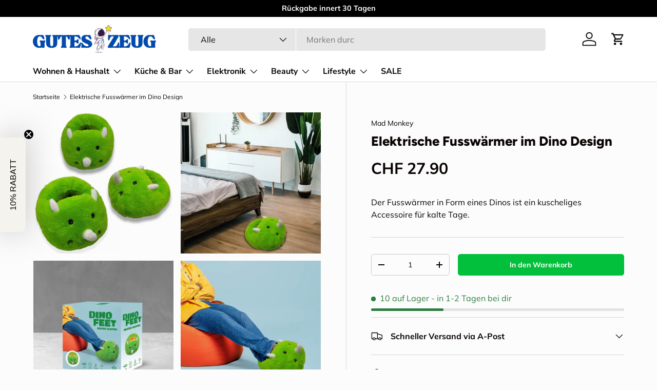

--- FILE ---
content_type: text/html; charset=utf-8
request_url: https://guteszeug.ch/products/elektrische-fusswarmer-im-dino-design
body_size: 65820
content:
<!doctype html>
<html class="no-js" lang="de" dir="ltr">
<head><meta charset="utf-8">
<meta name="viewport" content="width=device-width,initial-scale=1">
<title>Elektrische Fusswärmer im Dino Design von Mad Monkey | Nur CHF 39.90 &ndash; guteszeug.ch</title><link rel="canonical" href="https://guteszeug.ch/products/elektrische-fusswarmer-im-dino-design"><link rel="icon" href="//guteszeug.ch/cdn/shop/files/favicon_1.png?crop=center&height=48&v=1697714007&width=48" type="image/png">
  <link rel="apple-touch-icon" href="//guteszeug.ch/cdn/shop/files/favicon_1.png?crop=center&height=180&v=1697714007&width=180"><meta name="description" content="Elektrische Fusswärmer im Dino Design von Mad Monkey online bei guteszeug.ch kaufen. Lieferung aus der Schweiz direkt vom offiziellen Schweizer Importeur. Jetzt zuschlagen!"><meta property="og:site_name" content="guteszeug.ch">
<meta property="og:url" content="https://guteszeug.ch/products/elektrische-fusswarmer-im-dino-design">
<meta property="og:title" content="Elektrische Fusswärmer im Dino Design von Mad Monkey | Nur CHF 39.90">
<meta property="og:type" content="product">
<meta property="og:description" content="Elektrische Fusswärmer im Dino Design von Mad Monkey online bei guteszeug.ch kaufen. Lieferung aus der Schweiz direkt vom offiziellen Schweizer Importeur. Jetzt zuschlagen!"><meta property="og:image" content="http://guteszeug.ch/cdn/shop/files/018c81c15f087352bb811c2ddf281e27.jpg?crop=center&height=1200&v=1746722489&width=1200">
  <meta property="og:image:secure_url" content="https://guteszeug.ch/cdn/shop/files/018c81c15f087352bb811c2ddf281e27.jpg?crop=center&height=1200&v=1746722489&width=1200">
  <meta property="og:image:width" content="1200">
  <meta property="og:image:height" content="1200"><meta property="og:price:amount" content="27.90">
  <meta property="og:price:currency" content="CHF"><meta name="twitter:card" content="summary_large_image">
<meta name="twitter:title" content="Elektrische Fusswärmer im Dino Design von Mad Monkey | Nur CHF 39.90">
<meta name="twitter:description" content="Elektrische Fusswärmer im Dino Design von Mad Monkey online bei guteszeug.ch kaufen. Lieferung aus der Schweiz direkt vom offiziellen Schweizer Importeur. Jetzt zuschlagen!">
<link rel="preload" href="//guteszeug.ch/cdn/shop/t/17/assets/main.css?v=39030617625032399421748264143" as="style"><style data-shopify>
@font-face {
  font-family: Muli;
  font-weight: 400;
  font-style: normal;
  font-display: swap;
  src: url("//guteszeug.ch/cdn/fonts/muli/muli_n4.e949947cfff05efcc994b2e2db40359a04fa9a92.woff2") format("woff2"),
       url("//guteszeug.ch/cdn/fonts/muli/muli_n4.35355e4a0c27c9bc94d9af3f9bcb586d8229277a.woff") format("woff");
}
@font-face {
  font-family: Muli;
  font-weight: 700;
  font-style: normal;
  font-display: swap;
  src: url("//guteszeug.ch/cdn/fonts/muli/muli_n7.c8c44d0404947d89610714223e630c4cbe005587.woff2") format("woff2"),
       url("//guteszeug.ch/cdn/fonts/muli/muli_n7.4cbcffea6175d46b4d67e9408244a5b38c2ac568.woff") format("woff");
}
@font-face {
  font-family: Muli;
  font-weight: 400;
  font-style: italic;
  font-display: swap;
  src: url("//guteszeug.ch/cdn/fonts/muli/muli_i4.c0a1ea800bab5884ab82e4eb25a6bd25121bd08c.woff2") format("woff2"),
       url("//guteszeug.ch/cdn/fonts/muli/muli_i4.a6c39b1b31d876de7f99b3646461aa87120de6ed.woff") format("woff");
}
@font-face {
  font-family: Muli;
  font-weight: 700;
  font-style: italic;
  font-display: swap;
  src: url("//guteszeug.ch/cdn/fonts/muli/muli_i7.34eedbf231efa20bd065d55f6f71485730632c7b.woff2") format("woff2"),
       url("//guteszeug.ch/cdn/fonts/muli/muli_i7.2b4df846821493e68344d0b0212997d071bf38b7.woff") format("woff");
}
@font-face {
  font-family: Figtree;
  font-weight: 800;
  font-style: normal;
  font-display: swap;
  src: url("//guteszeug.ch/cdn/fonts/figtree/figtree_n8.9ff6d071825a72d8671959a058f3e57a9f1ff61f.woff2") format("woff2"),
       url("//guteszeug.ch/cdn/fonts/figtree/figtree_n8.717cfbca15cfe9904984ba933599ab134f457561.woff") format("woff");
}
@font-face {
  font-family: "Nunito Sans";
  font-weight: 700;
  font-style: normal;
  font-display: swap;
  src: url("//guteszeug.ch/cdn/fonts/nunito_sans/nunitosans_n7.25d963ed46da26098ebeab731e90d8802d989fa5.woff2") format("woff2"),
       url("//guteszeug.ch/cdn/fonts/nunito_sans/nunitosans_n7.d32e3219b3d2ec82285d3027bd673efc61a996c8.woff") format("woff");
}
:root {
      --bg-color: 252 252 252 / 1.0;
      --bg-color-og: 252 252 252 / 1.0;
      --heading-color: 9 3 2;
      --text-color: 9 3 2;
      --text-color-og: 9 3 2;
      --scrollbar-color: 9 3 2;
      --link-color: 9 3 2;
      --link-color-og: 9 3 2;
      --star-color: 255 149 0;--swatch-border-color-default: 203 202 202;
        --swatch-border-color-active: 131 128 127;
        --swatch-card-size: 24px;
        --swatch-variant-picker-size: 64px;--color-scheme-1-bg: 242 242 242 / 1.0;
      --color-scheme-1-grad: ;
      --color-scheme-1-heading: 9 3 2;
      --color-scheme-1-text: 9 3 2;
      --color-scheme-1-btn-bg: 9 3 2;
      --color-scheme-1-btn-text: 255 255 255;
      --color-scheme-1-btn-bg-hover: 54 48 47;--color-scheme-2-bg: 73 93 99 / 1.0;
      --color-scheme-2-grad: ;
      --color-scheme-2-heading: 255 255 255;
      --color-scheme-2-text: 255 255 255;
      --color-scheme-2-btn-bg: 255 255 255;
      --color-scheme-2-btn-text: 9 3 2;
      --color-scheme-2-btn-bg-hover: 226 225 225;--color-scheme-3-bg: 250 200 205 / 1.0;
      --color-scheme-3-grad: ;
      --color-scheme-3-heading: 9 3 2;
      --color-scheme-3-text: 9 3 2;
      --color-scheme-3-btn-bg: 9 3 2;
      --color-scheme-3-btn-text: 255 255 255;
      --color-scheme-3-btn-bg-hover: 54 48 47;

      --drawer-bg-color: 255 255 255 / 1.0;
      --drawer-text-color: 9 3 2;

      --panel-bg-color: 242 242 242 / 1.0;
      --panel-heading-color: 9 3 2;
      --panel-text-color: 9 3 2;

      --in-stock-text-color: 44 126 63;
      --low-stock-text-color: 44 126 63;
      --very-low-stock-text-color: 44 126 63;
      --no-stock-text-color: 119 119 119;
      --no-stock-backordered-text-color: 119 119 119;

      --error-bg-color: 252 237 238;
      --error-text-color: 180 12 28;
      --success-bg-color: 232 246 234;
      --success-text-color: 44 126 63;
      --info-bg-color: 228 237 250;
      --info-text-color: 26 102 210;

      --heading-font-family: Figtree, sans-serif;
      --heading-font-style: normal;
      --heading-font-weight: 800;
      --heading-scale-start: 6;

      --navigation-font-family: "Nunito Sans", sans-serif;
      --navigation-font-style: normal;
      --navigation-font-weight: 700;--heading-text-transform: none;
--subheading-text-transform: none;
      --body-font-family: Muli, sans-serif;
      --body-font-style: normal;
      --body-font-weight: 400;
      --body-font-size: 16;

      --section-gap: 48;
      --heading-gap: calc(8 * var(--space-unit));--grid-column-gap: 20px;--btn-bg-color: 3 192 60;
      --btn-bg-hover-color: 45 212 95;
      --btn-text-color: 255 255 255;
      --btn-bg-color-og: 3 192 60;
      --btn-text-color-og: 255 255 255;
      --btn-alt-bg-color: 255 255 255;
      --btn-alt-bg-alpha: 1.0;
      --btn-alt-text-color: 9 3 2;
      --btn-border-width: 1px;
      --btn-padding-y: 12px;

      
      --btn-border-radius: 5px;
      

      --btn-lg-border-radius: 50%;
      --btn-icon-border-radius: 50%;
      --input-with-btn-inner-radius: var(--btn-border-radius);

      --input-bg-color: 252 252 252 / 1.0;
      --input-text-color: 9 3 2;
      --input-border-width: 1px;
      --input-border-radius: 4px;
      --textarea-border-radius: 4px;
      --input-border-radius: 5px;
      --input-bg-color-diff-3: #f4f4f4;
      --input-bg-color-diff-6: #ededed;

      --modal-border-radius: 4px;
      --modal-overlay-color: 0 0 0;
      --modal-overlay-opacity: 0.4;
      --drawer-border-radius: 4px;
      --overlay-border-radius: 4px;

      --custom-label-bg-color: 35 2 46;
      --custom-label-text-color: 255 255 255;--sale-label-bg-color: 247 23 53;
      --sale-label-text-color: 255 255 255;--sold-out-label-bg-color: 73 93 99;
      --sold-out-label-text-color: 255 255 255;--new-label-bg-color: 250 200 205;
      --new-label-text-color: 9 3 2;--preorder-label-bg-color: 103 170 249;
      --preorder-label-text-color: 255 255 255;

      --collection-label-color: 0 126 18;

      --page-width: 1500px;
      --gutter-sm: 20px;
      --gutter-md: 32px;
      --gutter-lg: 64px;

      --payment-terms-bg-color: #fcfcfc;

      --coll-card-bg-color: #f7f7f7;
      --coll-card-border-color: rgba(0,0,0,0);

      --card-highlight-bg-color: #F9F9F9;
      --card-highlight-text-color: 85 85 85;
      --card-highlight-border-color: #e1e1e1;--blend-bg-color: #fcfcfc;
        
          --aos-animate-duration: 0.6s;
        

        
          --aos-min-width: 0;
        
      

      --reading-width: 48em;
    }

    @media (max-width: 769px) {
      :root {
        --reading-width: 36em;
      }
    }
  </style><link rel="stylesheet" href="//guteszeug.ch/cdn/shop/t/17/assets/main.css?v=39030617625032399421748264143">
  <script src="//guteszeug.ch/cdn/shop/t/17/assets/main.js?v=76476094356780495751748264143" defer="defer"></script><link rel="preload" href="//guteszeug.ch/cdn/fonts/muli/muli_n4.e949947cfff05efcc994b2e2db40359a04fa9a92.woff2" as="font" type="font/woff2" crossorigin fetchpriority="high"><link rel="preload" href="//guteszeug.ch/cdn/fonts/figtree/figtree_n8.9ff6d071825a72d8671959a058f3e57a9f1ff61f.woff2" as="font" type="font/woff2" crossorigin fetchpriority="high"><script>window.performance && window.performance.mark && window.performance.mark('shopify.content_for_header.start');</script><meta name="facebook-domain-verification" content="16rb42gt09i24mazf25dvivs0xvy9h">
<meta id="shopify-digital-wallet" name="shopify-digital-wallet" content="/46486945951/digital_wallets/dialog">
<meta name="shopify-checkout-api-token" content="d65dffd37eebef85c13f38803f300299">
<meta id="in-context-paypal-metadata" data-shop-id="46486945951" data-venmo-supported="false" data-environment="production" data-locale="de_DE" data-paypal-v4="true" data-currency="CHF">
<link rel="alternate" type="application/json+oembed" href="https://guteszeug.ch/products/elektrische-fusswarmer-im-dino-design.oembed">
<script async="async" src="/checkouts/internal/preloads.js?locale=de-CH"></script>
<script id="shopify-features" type="application/json">{"accessToken":"d65dffd37eebef85c13f38803f300299","betas":["rich-media-storefront-analytics"],"domain":"guteszeug.ch","predictiveSearch":true,"shopId":46486945951,"locale":"de"}</script>
<script>var Shopify = Shopify || {};
Shopify.shop = "guteszeug-ch.myshopify.com";
Shopify.locale = "de";
Shopify.currency = {"active":"CHF","rate":"1.0"};
Shopify.country = "CH";
Shopify.theme = {"name":"Copy of Enterprise","id":181671002496,"schema_name":"Enterprise","schema_version":"1.6.2","theme_store_id":1657,"role":"main"};
Shopify.theme.handle = "null";
Shopify.theme.style = {"id":null,"handle":null};
Shopify.cdnHost = "guteszeug.ch/cdn";
Shopify.routes = Shopify.routes || {};
Shopify.routes.root = "/";</script>
<script type="module">!function(o){(o.Shopify=o.Shopify||{}).modules=!0}(window);</script>
<script>!function(o){function n(){var o=[];function n(){o.push(Array.prototype.slice.apply(arguments))}return n.q=o,n}var t=o.Shopify=o.Shopify||{};t.loadFeatures=n(),t.autoloadFeatures=n()}(window);</script>
<script id="shop-js-analytics" type="application/json">{"pageType":"product"}</script>
<script defer="defer" async type="module" src="//guteszeug.ch/cdn/shopifycloud/shop-js/modules/v2/client.init-shop-cart-sync_XknANqpX.de.esm.js"></script>
<script defer="defer" async type="module" src="//guteszeug.ch/cdn/shopifycloud/shop-js/modules/v2/chunk.common_DvdeXi9P.esm.js"></script>
<script type="module">
  await import("//guteszeug.ch/cdn/shopifycloud/shop-js/modules/v2/client.init-shop-cart-sync_XknANqpX.de.esm.js");
await import("//guteszeug.ch/cdn/shopifycloud/shop-js/modules/v2/chunk.common_DvdeXi9P.esm.js");

  window.Shopify.SignInWithShop?.initShopCartSync?.({"fedCMEnabled":true,"windoidEnabled":true});

</script>
<script>(function() {
  var isLoaded = false;
  function asyncLoad() {
    if (isLoaded) return;
    isLoaded = true;
    var urls = ["https:\/\/storage.googleapis.com\/pinterest_pixel_scripts\/guteszeug-ch.myshopify.com\/pinterest.js?shop=guteszeug-ch.myshopify.com","https:\/\/wiser.expertvillagemedia.com\/assets\/js\/wiser_script.js?shop=guteszeug-ch.myshopify.com"];
    for (var i = 0; i < urls.length; i++) {
      var s = document.createElement('script');
      s.type = 'text/javascript';
      s.async = true;
      s.src = urls[i];
      var x = document.getElementsByTagName('script')[0];
      x.parentNode.insertBefore(s, x);
    }
  };
  if(window.attachEvent) {
    window.attachEvent('onload', asyncLoad);
  } else {
    window.addEventListener('load', asyncLoad, false);
  }
})();</script>
<script id="__st">var __st={"a":46486945951,"offset":3600,"reqid":"8401131b-e689-4d83-8e17-73c0ca21e035-1768879622","pageurl":"guteszeug.ch\/products\/elektrische-fusswarmer-im-dino-design","u":"1a88405ebb6f","p":"product","rtyp":"product","rid":8053361180908};</script>
<script>window.ShopifyPaypalV4VisibilityTracking = true;</script>
<script id="captcha-bootstrap">!function(){'use strict';const t='contact',e='account',n='new_comment',o=[[t,t],['blogs',n],['comments',n],[t,'customer']],c=[[e,'customer_login'],[e,'guest_login'],[e,'recover_customer_password'],[e,'create_customer']],r=t=>t.map((([t,e])=>`form[action*='/${t}']:not([data-nocaptcha='true']) input[name='form_type'][value='${e}']`)).join(','),a=t=>()=>t?[...document.querySelectorAll(t)].map((t=>t.form)):[];function s(){const t=[...o],e=r(t);return a(e)}const i='password',u='form_key',d=['recaptcha-v3-token','g-recaptcha-response','h-captcha-response',i],f=()=>{try{return window.sessionStorage}catch{return}},m='__shopify_v',_=t=>t.elements[u];function p(t,e,n=!1){try{const o=window.sessionStorage,c=JSON.parse(o.getItem(e)),{data:r}=function(t){const{data:e,action:n}=t;return t[m]||n?{data:e,action:n}:{data:t,action:n}}(c);for(const[e,n]of Object.entries(r))t.elements[e]&&(t.elements[e].value=n);n&&o.removeItem(e)}catch(o){console.error('form repopulation failed',{error:o})}}const l='form_type',E='cptcha';function T(t){t.dataset[E]=!0}const w=window,h=w.document,L='Shopify',v='ce_forms',y='captcha';let A=!1;((t,e)=>{const n=(g='f06e6c50-85a8-45c8-87d0-21a2b65856fe',I='https://cdn.shopify.com/shopifycloud/storefront-forms-hcaptcha/ce_storefront_forms_captcha_hcaptcha.v1.5.2.iife.js',D={infoText:'Durch hCaptcha geschützt',privacyText:'Datenschutz',termsText:'Allgemeine Geschäftsbedingungen'},(t,e,n)=>{const o=w[L][v],c=o.bindForm;if(c)return c(t,g,e,D).then(n);var r;o.q.push([[t,g,e,D],n]),r=I,A||(h.body.append(Object.assign(h.createElement('script'),{id:'captcha-provider',async:!0,src:r})),A=!0)});var g,I,D;w[L]=w[L]||{},w[L][v]=w[L][v]||{},w[L][v].q=[],w[L][y]=w[L][y]||{},w[L][y].protect=function(t,e){n(t,void 0,e),T(t)},Object.freeze(w[L][y]),function(t,e,n,w,h,L){const[v,y,A,g]=function(t,e,n){const i=e?o:[],u=t?c:[],d=[...i,...u],f=r(d),m=r(i),_=r(d.filter((([t,e])=>n.includes(e))));return[a(f),a(m),a(_),s()]}(w,h,L),I=t=>{const e=t.target;return e instanceof HTMLFormElement?e:e&&e.form},D=t=>v().includes(t);t.addEventListener('submit',(t=>{const e=I(t);if(!e)return;const n=D(e)&&!e.dataset.hcaptchaBound&&!e.dataset.recaptchaBound,o=_(e),c=g().includes(e)&&(!o||!o.value);(n||c)&&t.preventDefault(),c&&!n&&(function(t){try{if(!f())return;!function(t){const e=f();if(!e)return;const n=_(t);if(!n)return;const o=n.value;o&&e.removeItem(o)}(t);const e=Array.from(Array(32),(()=>Math.random().toString(36)[2])).join('');!function(t,e){_(t)||t.append(Object.assign(document.createElement('input'),{type:'hidden',name:u})),t.elements[u].value=e}(t,e),function(t,e){const n=f();if(!n)return;const o=[...t.querySelectorAll(`input[type='${i}']`)].map((({name:t})=>t)),c=[...d,...o],r={};for(const[a,s]of new FormData(t).entries())c.includes(a)||(r[a]=s);n.setItem(e,JSON.stringify({[m]:1,action:t.action,data:r}))}(t,e)}catch(e){console.error('failed to persist form',e)}}(e),e.submit())}));const S=(t,e)=>{t&&!t.dataset[E]&&(n(t,e.some((e=>e===t))),T(t))};for(const o of['focusin','change'])t.addEventListener(o,(t=>{const e=I(t);D(e)&&S(e,y())}));const B=e.get('form_key'),M=e.get(l),P=B&&M;t.addEventListener('DOMContentLoaded',(()=>{const t=y();if(P)for(const e of t)e.elements[l].value===M&&p(e,B);[...new Set([...A(),...v().filter((t=>'true'===t.dataset.shopifyCaptcha))])].forEach((e=>S(e,t)))}))}(h,new URLSearchParams(w.location.search),n,t,e,['guest_login'])})(!0,!0)}();</script>
<script integrity="sha256-4kQ18oKyAcykRKYeNunJcIwy7WH5gtpwJnB7kiuLZ1E=" data-source-attribution="shopify.loadfeatures" defer="defer" src="//guteszeug.ch/cdn/shopifycloud/storefront/assets/storefront/load_feature-a0a9edcb.js" crossorigin="anonymous"></script>
<script data-source-attribution="shopify.dynamic_checkout.dynamic.init">var Shopify=Shopify||{};Shopify.PaymentButton=Shopify.PaymentButton||{isStorefrontPortableWallets:!0,init:function(){window.Shopify.PaymentButton.init=function(){};var t=document.createElement("script");t.src="https://guteszeug.ch/cdn/shopifycloud/portable-wallets/latest/portable-wallets.de.js",t.type="module",document.head.appendChild(t)}};
</script>
<script data-source-attribution="shopify.dynamic_checkout.buyer_consent">
  function portableWalletsHideBuyerConsent(e){var t=document.getElementById("shopify-buyer-consent"),n=document.getElementById("shopify-subscription-policy-button");t&&n&&(t.classList.add("hidden"),t.setAttribute("aria-hidden","true"),n.removeEventListener("click",e))}function portableWalletsShowBuyerConsent(e){var t=document.getElementById("shopify-buyer-consent"),n=document.getElementById("shopify-subscription-policy-button");t&&n&&(t.classList.remove("hidden"),t.removeAttribute("aria-hidden"),n.addEventListener("click",e))}window.Shopify?.PaymentButton&&(window.Shopify.PaymentButton.hideBuyerConsent=portableWalletsHideBuyerConsent,window.Shopify.PaymentButton.showBuyerConsent=portableWalletsShowBuyerConsent);
</script>
<script data-source-attribution="shopify.dynamic_checkout.cart.bootstrap">document.addEventListener("DOMContentLoaded",(function(){function t(){return document.querySelector("shopify-accelerated-checkout-cart, shopify-accelerated-checkout")}if(t())Shopify.PaymentButton.init();else{new MutationObserver((function(e,n){t()&&(Shopify.PaymentButton.init(),n.disconnect())})).observe(document.body,{childList:!0,subtree:!0})}}));
</script>
<link id="shopify-accelerated-checkout-styles" rel="stylesheet" media="screen" href="https://guteszeug.ch/cdn/shopifycloud/portable-wallets/latest/accelerated-checkout-backwards-compat.css" crossorigin="anonymous">
<style id="shopify-accelerated-checkout-cart">
        #shopify-buyer-consent {
  margin-top: 1em;
  display: inline-block;
  width: 100%;
}

#shopify-buyer-consent.hidden {
  display: none;
}

#shopify-subscription-policy-button {
  background: none;
  border: none;
  padding: 0;
  text-decoration: underline;
  font-size: inherit;
  cursor: pointer;
}

#shopify-subscription-policy-button::before {
  box-shadow: none;
}

      </style>
<script id="sections-script" data-sections="header,footer" defer="defer" src="//guteszeug.ch/cdn/shop/t/17/compiled_assets/scripts.js?v=58233"></script>
<script>window.performance && window.performance.mark && window.performance.mark('shopify.content_for_header.end');</script>
<script src="//guteszeug.ch/cdn/shop/t/17/assets/blur-messages.js?v=98620774460636405321748264143" defer="defer"></script>
    <script src="//guteszeug.ch/cdn/shop/t/17/assets/animate-on-scroll.js?v=15249566486942820451748264143" defer="defer"></script>
    <link rel="stylesheet" href="//guteszeug.ch/cdn/shop/t/17/assets/animate-on-scroll.css?v=116194678796051782541748264143">
  

  <script>document.documentElement.className = document.documentElement.className.replace('no-js', 'js');</script><!-- CC Custom Head Start --><!-- CC Custom Head End --><!-- SlideRule Script Start -->
        <script name="sliderule-tracking" data-ot-ignore>
(function(){
	slideruleData = {
    "version":"v0.0.1",
    "referralExclusion":"/(paypal|visa|MasterCard|clicksafe|arcot\.com|geschuetzteinkaufen|checkout\.shopify\.com|checkout\.rechargeapps\.com|portal\.afterpay\.com|payfort)/",
    "googleSignals":true,
    "anonymizeIp":true,
    "productClicks":true,
    "persistentUserId":true,
    "hideBranding":false,
    "ecommerce":{"currencyCode":"CHF",
    "impressions":[]},
    "pageType":"product",
	"destinations":{"google_analytics_4":{"measurementIds":["G-LES3LJB6WC"]}},
    "cookieUpdate":true
	}

	
		slideruleData.themeMode = "live"
	

	


	
	})();
</script>
<script async type="text/javascript" src=https://files.slideruletools.com/eluredils-g.js></script>
        <!-- SlideRule Script End -->
        <!-- BEGIN app block: shopify://apps/judge-me-reviews/blocks/judgeme_core/61ccd3b1-a9f2-4160-9fe9-4fec8413e5d8 --><!-- Start of Judge.me Core -->






<link rel="dns-prefetch" href="https://cdnwidget.judge.me">
<link rel="dns-prefetch" href="https://cdn.judge.me">
<link rel="dns-prefetch" href="https://cdn1.judge.me">
<link rel="dns-prefetch" href="https://api.judge.me">

<script data-cfasync='false' class='jdgm-settings-script'>window.jdgmSettings={"pagination":5,"disable_web_reviews":false,"badge_no_review_text":"Keine Bewertungen","badge_n_reviews_text":"{{ n }} Bewertung/Bewertungen","badge_star_color":"#EEBF12","hide_badge_preview_if_no_reviews":true,"badge_hide_text":false,"enforce_center_preview_badge":false,"widget_title":"Kundenbewertungen","widget_open_form_text":"Produkt Bewerten","widget_close_form_text":"Bewertung abbrechen","widget_refresh_page_text":"Seite aktualisieren","widget_summary_text":"Basierend auf {{ number_of_reviews }} Bewertung/Bewertungen","widget_no_review_text":"Sei der Erste, der eine Bewertung schreibt","widget_name_field_text":"Nickname / Name","widget_verified_name_field_text":"Nickname / Name (öffentlich)","widget_name_placeholder_text":"Gib deinen Namen / Nicknamen ein (öffentlich)","widget_required_field_error_text":"Dieses Feld ist erforderlich.","widget_email_field_text":"E-Mail-Adresse","widget_verified_email_field_text":"Verifizierte E-Mail (privat, kann nicht bearbeitet werden)","widget_email_placeholder_text":"Gib deine E-Mail ein (wird nicht veröffentlicht)","widget_email_field_error_text":"Bitte gib eine gültige E-Mail-Adresse ein.","widget_rating_field_text":"Bewertung","widget_review_title_field_text":"Bewertungstitel","widget_review_title_placeholder_text":"Wie fasst du deine Bewertung zusammen?","widget_review_body_field_text":"Bewertungsinhalt","widget_review_body_placeholder_text":"Schreibe deine Bewertung hier","widget_pictures_field_text":"Bild/Video (optional)","widget_submit_review_text":"Bewertung absenden","widget_submit_verified_review_text":"Verifizierte Bewertung abschicken","widget_submit_success_msg_with_auto_publish":"Dankeschön! Bitte aktualisiere die Seite in ein paar Augenblicken, um deine Bewertung zu sehen. Du kannst deine Bewertung entfernen oder\nbearbeiten, indem du dich bei \u003ca href='https://judge.me/login' target='_blank' rel='nofollow noopener'\u003eJudge.me\u003c/a\u003e anmeldest","widget_submit_success_msg_no_auto_publish":"Vielen Dank! Ihre Bewertung wird veröffentlicht, sobald sie vom Shop-Administrator genehmigt wurde. Sie können Ihre Bewertung entfernen oder bearbeiten, indem Sie sich bei \u003ca href='https://judge.me/login' target='_blank' rel='nofollow noopener'\u003eJudge.me\u003c/a\u003e anmelden","widget_show_default_reviews_out_of_total_text":"Es werden {{ n_reviews_shown }} von {{ n_reviews }} Bewertungen angezeigt.","widget_show_all_link_text":"Alle anzeigen","widget_show_less_link_text":"Weniger anzeigen","widget_author_said_text":"{{ reviewer_name }} sagte:","widget_days_text":"vor {{ n }} Tag/Tagen","widget_weeks_text":"vor {{ n }} Woche/Wochen","widget_months_text":"vor {{ n }} Monat/Monaten","widget_years_text":"vor {{ n }} Jahr/Jahren","widget_yesterday_text":"Gestern","widget_today_text":"Heute","widget_replied_text":"\u003e\u003e {{ shop_name }} antwortete:","widget_read_more_text":"Mehr lesen","widget_reviewer_name_as_initial":"last_initial","widget_rating_filter_color":"#fbcd0a","widget_rating_filter_see_all_text":"Alle Bewertungen anzeigen","widget_sorting_most_recent_text":"Neueste","widget_sorting_highest_rating_text":"Höchste Bewertung","widget_sorting_lowest_rating_text":"Niedrigste Bewertung","widget_sorting_with_pictures_text":"Nur Bilder","widget_sorting_most_helpful_text":"Hilfreichste","widget_open_question_form_text":"Eine Frage stellen","widget_reviews_subtab_text":"Bewertungen","widget_questions_subtab_text":"Fragen","widget_question_label_text":"Frage","widget_answer_label_text":"Antwort","widget_question_placeholder_text":"Schreiben Sie hier Ihre Frage","widget_submit_question_text":"Frage absenden","widget_question_submit_success_text":"Vielen Dank für Ihre Frage! Wir werden Sie benachrichtigen, sobald sie beantwortet wird.","widget_star_color":"#EEBF12","verified_badge_text":"Verifiziert","verified_badge_bg_color":"","verified_badge_text_color":"","verified_badge_placement":"left-of-reviewer-name","widget_review_max_height":"","widget_hide_border":false,"widget_social_share":false,"widget_thumb":false,"widget_review_location_show":true,"widget_location_format":"full_country_name","all_reviews_include_out_of_store_products":true,"all_reviews_out_of_store_text":"(außerhalb des Shops)","all_reviews_pagination":100,"all_reviews_product_name_prefix_text":"über","enable_review_pictures":true,"enable_question_anwser":false,"widget_theme":"leex","review_date_format":"dd/mm/yyyy","default_sort_method":"most-recent","widget_product_reviews_subtab_text":"Produktbewertungen","widget_shop_reviews_subtab_text":"Shop-Bewertungen","widget_other_products_reviews_text":"Bewertungen für andere Produkte","widget_store_reviews_subtab_text":"Shop-Bewertungen","widget_no_store_reviews_text":"Dieser Shop hat noch keine Bewertungen erhalten","widget_web_restriction_product_reviews_text":"Dieses Produkt hat noch keine Bewertungen erhalten","widget_no_items_text":"Keine Elemente gefunden","widget_show_more_text":"Mehr anzeigen","widget_write_a_store_review_text":"Shop-Bewertung schreiben","widget_other_languages_heading":"Bewertungen in anderen Sprachen","widget_translate_review_text":"Bewertung übersetzen nach {{ language }}","widget_translating_review_text":"Übersetzung läuft...","widget_show_original_translation_text":"Original anzeigen ({{ language }})","widget_translate_review_failed_text":"Bewertung konnte nicht übersetzt werden.","widget_translate_review_retry_text":"Erneut versuchen","widget_translate_review_try_again_later_text":"Versuchen Sie es später noch einmal","show_product_url_for_grouped_product":false,"widget_sorting_pictures_first_text":"Bilder zuerst","show_pictures_on_all_rev_page_mobile":false,"show_pictures_on_all_rev_page_desktop":false,"floating_tab_hide_mobile_install_preference":false,"floating_tab_button_name":"★ Bewertungen","floating_tab_title":"Lassen Sie Kunden für uns sprechen","floating_tab_button_color":"#3668BE","floating_tab_button_background_color":"#ffffff","floating_tab_url":"","floating_tab_url_enabled":false,"floating_tab_tab_style":"stars","all_reviews_text_badge_text":"Kunden bewerten uns mit {{ shop.metafields.judgeme.all_reviews_rating | round: 1 }}/5 basierend auf {{ shop.metafields.judgeme.all_reviews_count }} Bewertungen.","all_reviews_text_badge_text_branded_style":"{{ shop.metafields.judgeme.all_reviews_rating | round: 1 }} von 5 Sternen basierend auf {{ shop.metafields.judgeme.all_reviews_count }} Bewertungen","is_all_reviews_text_badge_a_link":false,"show_stars_for_all_reviews_text_badge":false,"all_reviews_text_badge_url":"","all_reviews_text_style":"branded","all_reviews_text_color_style":"judgeme_brand_color","all_reviews_text_color":"#108474","all_reviews_text_show_jm_brand":true,"featured_carousel_show_header":true,"featured_carousel_title":"Lassen Sie Kunden für uns sprechen","testimonials_carousel_title":"Kunden sagen uns","videos_carousel_title":"Echte Kunden-Geschichten","cards_carousel_title":"Kunden sagen uns","featured_carousel_count_text":"aus {{ n }} Bewertungen","featured_carousel_add_link_to_all_reviews_page":false,"featured_carousel_url":"","featured_carousel_show_images":true,"featured_carousel_autoslide_interval":5,"featured_carousel_arrows_on_the_sides":false,"featured_carousel_height":250,"featured_carousel_width":80,"featured_carousel_image_size":0,"featured_carousel_image_height":250,"featured_carousel_arrow_color":"#eeeeee","verified_count_badge_style":"branded","verified_count_badge_orientation":"horizontal","verified_count_badge_color_style":"judgeme_brand_color","verified_count_badge_color":"#108474","is_verified_count_badge_a_link":false,"verified_count_badge_url":"","verified_count_badge_show_jm_brand":true,"widget_rating_preset_default":5,"widget_first_sub_tab":"product-reviews","widget_show_histogram":true,"widget_histogram_use_custom_color":false,"widget_pagination_use_custom_color":false,"widget_star_use_custom_color":false,"widget_verified_badge_use_custom_color":false,"widget_write_review_use_custom_color":false,"picture_reminder_submit_button":"Upload Pictures","enable_review_videos":false,"mute_video_by_default":false,"widget_sorting_videos_first_text":"Videos zuerst","widget_review_pending_text":"Ausstehend","featured_carousel_items_for_large_screen":3,"social_share_options_order":"Facebook,Twitter","remove_microdata_snippet":true,"disable_json_ld":false,"enable_json_ld_products":false,"preview_badge_show_question_text":false,"preview_badge_no_question_text":"Keine Fragen","preview_badge_n_question_text":"{{ number_of_questions }} Frage/Fragen","qa_badge_show_icon":false,"qa_badge_position":"same-row","remove_judgeme_branding":true,"widget_add_search_bar":false,"widget_search_bar_placeholder":"Suchen","widget_sorting_verified_only_text":"Nur verifizierte","featured_carousel_theme":"default","featured_carousel_show_rating":true,"featured_carousel_show_title":true,"featured_carousel_show_body":true,"featured_carousel_show_date":false,"featured_carousel_show_reviewer":true,"featured_carousel_show_product":false,"featured_carousel_header_background_color":"#108474","featured_carousel_header_text_color":"#ffffff","featured_carousel_name_product_separator":"reviewed","featured_carousel_full_star_background":"#108474","featured_carousel_empty_star_background":"#dadada","featured_carousel_vertical_theme_background":"#f9fafb","featured_carousel_verified_badge_enable":true,"featured_carousel_verified_badge_color":"#108474","featured_carousel_border_style":"round","featured_carousel_review_line_length_limit":3,"featured_carousel_more_reviews_button_text":"Mehr Bewertungen lesen","featured_carousel_view_product_button_text":"Produkt ansehen","all_reviews_page_load_reviews_on":"scroll","all_reviews_page_load_more_text":"Mehr Bewertungen laden","disable_fb_tab_reviews":false,"enable_ajax_cdn_cache":false,"widget_advanced_speed_features":5,"widget_public_name_text":"öffentlich angezeigt als","default_reviewer_name":"Max Mustermann","default_reviewer_name_has_non_latin":true,"widget_reviewer_anonymous":"Anonym","medals_widget_title":"Judge.me Bewertungsmedaillen","medals_widget_background_color":"#f9fafb","medals_widget_position":"footer_all_pages","medals_widget_border_color":"#f9fafb","medals_widget_verified_text_position":"left","medals_widget_use_monochromatic_version":false,"medals_widget_elements_color":"#108474","show_reviewer_avatar":true,"widget_invalid_yt_video_url_error_text":"Keine YouTube-Video-URL","widget_max_length_field_error_text":"Bitte geben Sie nicht mehr als {0} Zeichen ein.","widget_show_country_flag":true,"widget_show_collected_via_shop_app":true,"widget_verified_by_shop_badge_style":"light","widget_verified_by_shop_text":"Verifiziert vom Shop","widget_show_photo_gallery":false,"widget_load_with_code_splitting":true,"widget_ugc_install_preference":false,"widget_ugc_title":"Von uns hergestellt, von Ihnen geteilt","widget_ugc_subtitle":"Markieren Sie uns, um Ihr Bild auf unserer Seite zu sehen","widget_ugc_arrows_color":"#ffffff","widget_ugc_primary_button_text":"Jetzt kaufen","widget_ugc_primary_button_background_color":"#108474","widget_ugc_primary_button_text_color":"#ffffff","widget_ugc_primary_button_border_width":"0","widget_ugc_primary_button_border_style":"none","widget_ugc_primary_button_border_color":"#108474","widget_ugc_primary_button_border_radius":"25","widget_ugc_secondary_button_text":"Mehr laden","widget_ugc_secondary_button_background_color":"#ffffff","widget_ugc_secondary_button_text_color":"#108474","widget_ugc_secondary_button_border_width":"2","widget_ugc_secondary_button_border_style":"solid","widget_ugc_secondary_button_border_color":"#108474","widget_ugc_secondary_button_border_radius":"25","widget_ugc_reviews_button_text":"Bewertungen ansehen","widget_ugc_reviews_button_background_color":"#ffffff","widget_ugc_reviews_button_text_color":"#108474","widget_ugc_reviews_button_border_width":"2","widget_ugc_reviews_button_border_style":"solid","widget_ugc_reviews_button_border_color":"#108474","widget_ugc_reviews_button_border_radius":"25","widget_ugc_reviews_button_link_to":"judgeme-reviews-page","widget_ugc_show_post_date":true,"widget_ugc_max_width":"800","widget_rating_metafield_value_type":true,"widget_primary_color":"#1E66C5","widget_enable_secondary_color":false,"widget_secondary_color":"#edf5f5","widget_summary_average_rating_text":"{{ average_rating }} von 5","widget_media_grid_title":"Kundenfotos \u0026 -videos","widget_media_grid_see_more_text":"Mehr anzeigen","widget_round_style":true,"widget_show_product_medals":false,"widget_verified_by_judgeme_text":"Verifiziert von Judge.me","widget_show_store_medals":true,"widget_verified_by_judgeme_text_in_store_medals":"Verifiziert von Judge.me","widget_media_field_exceed_quantity_message":"Entschuldigung, wir können nur {{ max_media }} für eine Bewertung akzeptieren.","widget_media_field_exceed_limit_message":"{{ file_name }} ist zu groß, bitte wähle einen {{ media_type }} kleiner als {{ size_limit }} MB.","widget_review_submitted_text":"Bewertung abgesendet!","widget_question_submitted_text":"Frage abgesendet!","widget_close_form_text_question":"Abbrechen","widget_write_your_answer_here_text":"Schreiben deine Antwort hier","widget_enabled_branded_link":true,"widget_show_collected_by_judgeme":true,"widget_reviewer_name_color":"","widget_write_review_text_color":"","widget_write_review_bg_color":"","widget_collected_by_judgeme_text":"gesammelt von guteszeug.ch","widget_pagination_type":"standard","widget_load_more_text":"Mehr laden","widget_load_more_color":"#108474","widget_full_review_text":"Vollständige Bewertung","widget_read_more_reviews_text":"Mehr Bewertungen lesen","widget_read_questions_text":"Fragen lesen","widget_questions_and_answers_text":"Fragen \u0026 Antworten","widget_verified_by_text":"Verifiziert von","widget_verified_text":"Verifiziert","widget_number_of_reviews_text":"{{ number_of_reviews }} Bewertungen","widget_back_button_text":"Zurück","widget_next_button_text":"Weiter","widget_custom_forms_filter_button":"Filter","custom_forms_style":"horizontal","widget_show_review_information":false,"how_reviews_are_collected":"Wie werden Bewertungen gesammelt?","widget_show_review_keywords":false,"widget_gdpr_statement":"Wie wir Ihre Daten verwenden: Wir kontaktieren Sie nur bezüglich der von Ihnen abgegebenen Bewertung und nur, wenn nötig. Durch das Absenden Ihrer Bewertung stimmen Sie den \u003ca href='https://judge.me/terms' target='_blank' rel='nofollow noopener'\u003eNutzungsbedingungen\u003c/a\u003e, der \u003ca href='https://judge.me/privacy' target='_blank' rel='nofollow noopener'\u003eDatenschutzrichtlinie\u003c/a\u003e und den \u003ca href='https://judge.me/content-policy' target='_blank' rel='nofollow noopener'\u003eInhaltsrichtlinien\u003c/a\u003e von Judge.me zu.","widget_multilingual_sorting_enabled":false,"widget_translate_review_content_enabled":false,"widget_translate_review_content_method":"manual","popup_widget_review_selection":"automatically_with_pictures","popup_widget_round_border_style":true,"popup_widget_show_title":true,"popup_widget_show_body":true,"popup_widget_show_reviewer":false,"popup_widget_show_product":true,"popup_widget_show_pictures":true,"popup_widget_use_review_picture":true,"popup_widget_show_on_home_page":true,"popup_widget_show_on_product_page":true,"popup_widget_show_on_collection_page":true,"popup_widget_show_on_cart_page":true,"popup_widget_position":"bottom_left","popup_widget_first_review_delay":5,"popup_widget_duration":5,"popup_widget_interval":5,"popup_widget_review_count":5,"popup_widget_hide_on_mobile":true,"review_snippet_widget_round_border_style":true,"review_snippet_widget_card_color":"#FFFFFF","review_snippet_widget_slider_arrows_background_color":"#FFFFFF","review_snippet_widget_slider_arrows_color":"#000000","review_snippet_widget_star_color":"#FFB100","show_product_variant":false,"all_reviews_product_variant_label_text":"Variante: ","widget_show_verified_branding":false,"widget_ai_summary_title":"Kunden sagen","widget_ai_summary_disclaimer":"KI-gestützte Bewertungszusammenfassung basierend auf aktuellen Kundenbewertungen","widget_show_ai_summary":false,"widget_show_ai_summary_bg":false,"widget_show_review_title_input":true,"redirect_reviewers_invited_via_email":"external_form","request_store_review_after_product_review":true,"request_review_other_products_in_order":true,"review_form_color_scheme":"default","review_form_corner_style":"square","review_form_star_color":{},"review_form_text_color":"#333333","review_form_background_color":"#ffffff","review_form_field_background_color":"#fafafa","review_form_button_color":{},"review_form_button_text_color":"#ffffff","review_form_modal_overlay_color":"#000000","review_content_screen_title_text":"Wie würden Sie dieses Produkt bewerten?","review_content_introduction_text":"Wir würden uns freuen, wenn Sie etwas über Ihre Erfahrung teilen würden.","store_review_form_title_text":"Wie würden Sie diesen Shop bewerten?","store_review_form_introduction_text":"Wir würden uns freuen, wenn Sie etwas über Ihre Erfahrung teilen würden.","show_review_guidance_text":true,"one_star_review_guidance_text":"Schlecht","five_star_review_guidance_text":"Großartig","customer_information_screen_title_text":"Über Sie","customer_information_introduction_text":"Bitte teilen Sie uns mehr über sich mit.","custom_questions_screen_title_text":"Ihre Erfahrung im Detail","custom_questions_introduction_text":"Hier sind einige Fragen, die uns helfen, mehr über Ihre Erfahrung zu verstehen.","review_submitted_screen_title_text":"Vielen Dank für Ihre Bewertung!","review_submitted_screen_thank_you_text":"Wir verarbeiten sie und sie wird bald im Shop erscheinen.","review_submitted_screen_email_verification_text":"Bitte bestätigen Sie Ihre E-Mail-Adresse, indem Sie auf den Link klicken, den wir Ihnen gerade gesendet haben. Dies hilft uns, die Bewertungen authentisch zu halten.","review_submitted_request_store_review_text":"Möchten Sie Ihre Erfahrung beim Einkaufen bei uns teilen?","review_submitted_review_other_products_text":"Möchten Sie diese Produkte bewerten?","store_review_screen_title_text":"Möchten Sie Ihre Erfahrung mit uns teilen?","store_review_introduction_text":"Wir würden uns freuen, wenn Sie etwas über Ihre Erfahrung teilen würden.","reviewer_media_screen_title_picture_text":"Bild teilen","reviewer_media_introduction_picture_text":"Laden Sie ein Foto hoch, um Ihre Bewertung zu unterstützen.","reviewer_media_screen_title_video_text":"Video teilen","reviewer_media_introduction_video_text":"Laden Sie ein Video hoch, um Ihre Bewertung zu unterstützen.","reviewer_media_screen_title_picture_or_video_text":"Bild oder Video teilen","reviewer_media_introduction_picture_or_video_text":"Laden Sie ein Foto oder Video hoch, um Ihre Bewertung zu unterstützen.","reviewer_media_youtube_url_text":"Fügen Sie hier Ihre Youtube-URL ein","advanced_settings_next_step_button_text":"Weiter","advanced_settings_close_review_button_text":"Schließen","modal_write_review_flow":false,"write_review_flow_required_text":"Erforderlich","write_review_flow_privacy_message_text":"Wir respektieren Ihre Privatsphäre.","write_review_flow_anonymous_text":"Bewertung als anonym","write_review_flow_visibility_text":"Dies wird nicht für andere Kunden sichtbar sein.","write_review_flow_multiple_selection_help_text":"Wählen Sie so viele aus, wie Sie möchten","write_review_flow_single_selection_help_text":"Wählen Sie eine Option","write_review_flow_required_field_error_text":"Dieses Feld ist erforderlich","write_review_flow_invalid_email_error_text":"Bitte geben Sie eine gültige E-Mail-Adresse ein","write_review_flow_max_length_error_text":"Max. {{ max_length }} Zeichen.","write_review_flow_media_upload_text":"\u003cb\u003eZum Hochladen klicken\u003c/b\u003e oder ziehen und ablegen","write_review_flow_gdpr_statement":"Wir kontaktieren Sie nur bei Bedarf bezüglich Ihrer Bewertung. Mit dem Absenden Ihrer Bewertung stimmen Sie unseren \u003ca href='https://judge.me/terms' target='_blank' rel='nofollow noopener'\u003eGeschäftsbedingungen\u003c/a\u003e und unserer \u003ca href='https://judge.me/privacy' target='_blank' rel='nofollow noopener'\u003eDatenschutzrichtlinie\u003c/a\u003e zu.","rating_only_reviews_enabled":false,"show_negative_reviews_help_screen":false,"new_review_flow_help_screen_rating_threshold":3,"negative_review_resolution_screen_title_text":"Erzählen Sie uns mehr","negative_review_resolution_text":"Ihre Erfahrung ist uns wichtig. Falls es Probleme mit Ihrem Kauf gab, sind wir hier, um zu helfen. Zögern Sie nicht, uns zu kontaktieren, wir würden gerne die Gelegenheit haben, die Dinge zu korrigieren.","negative_review_resolution_button_text":"Kontaktieren Sie uns","negative_review_resolution_proceed_with_review_text":"Hinterlassen Sie eine Bewertung","negative_review_resolution_subject":"Problem mit dem Kauf von {{ shop_name }}.{{ order_name }}","preview_badge_collection_page_install_status":false,"widget_review_custom_css":"","preview_badge_custom_css":"","preview_badge_stars_count":"5-stars","featured_carousel_custom_css":"","floating_tab_custom_css":"","all_reviews_widget_custom_css":"","medals_widget_custom_css":"","verified_badge_custom_css":"","all_reviews_text_custom_css":"","transparency_badges_collected_via_store_invite":false,"transparency_badges_from_another_provider":false,"transparency_badges_collected_from_store_visitor":false,"transparency_badges_collected_by_verified_review_provider":false,"transparency_badges_earned_reward":false,"transparency_badges_collected_via_store_invite_text":"Bewertung gesammelt durch eine Einladung zum Shop","transparency_badges_from_another_provider_text":"Bewertung gesammelt von einem anderen Anbieter","transparency_badges_collected_from_store_visitor_text":"Bewertung gesammelt von einem Shop-Besucher","transparency_badges_written_in_google_text":"Bewertung in Google geschrieben","transparency_badges_written_in_etsy_text":"Bewertung in Etsy geschrieben","transparency_badges_written_in_shop_app_text":"Bewertung in Shop App geschrieben","transparency_badges_earned_reward_text":"Bewertung erhielt eine Belohnung für zukünftige Bestellungen","product_review_widget_per_page":6,"widget_store_review_label_text":"Shop-Bewertung","checkout_comment_extension_title_on_product_page":"Customer Comments","checkout_comment_extension_num_latest_comment_show":5,"checkout_comment_extension_format":"name_and_timestamp","checkout_comment_customer_name":"last_initial","checkout_comment_comment_notification":true,"preview_badge_collection_page_install_preference":false,"preview_badge_home_page_install_preference":false,"preview_badge_product_page_install_preference":false,"review_widget_install_preference":"","review_carousel_install_preference":false,"floating_reviews_tab_install_preference":"none","verified_reviews_count_badge_install_preference":false,"all_reviews_text_install_preference":false,"review_widget_best_location":false,"judgeme_medals_install_preference":false,"review_widget_revamp_enabled":false,"review_widget_qna_enabled":false,"review_widget_header_theme":"minimal","review_widget_widget_title_enabled":true,"review_widget_header_text_size":"medium","review_widget_header_text_weight":"regular","review_widget_average_rating_style":"compact","review_widget_bar_chart_enabled":true,"review_widget_bar_chart_type":"numbers","review_widget_bar_chart_style":"standard","review_widget_expanded_media_gallery_enabled":false,"review_widget_reviews_section_theme":"standard","review_widget_image_style":"thumbnails","review_widget_review_image_ratio":"square","review_widget_stars_size":"medium","review_widget_verified_badge":"standard_text","review_widget_review_title_text_size":"medium","review_widget_review_text_size":"medium","review_widget_review_text_length":"medium","review_widget_number_of_columns_desktop":3,"review_widget_carousel_transition_speed":5,"review_widget_custom_questions_answers_display":"always","review_widget_button_text_color":"#FFFFFF","review_widget_text_color":"#000000","review_widget_lighter_text_color":"#7B7B7B","review_widget_corner_styling":"soft","review_widget_review_word_singular":"Bewertung","review_widget_review_word_plural":"Bewertungen","review_widget_voting_label":"Hilfreich?","review_widget_shop_reply_label":"Antwort von {{ shop_name }}:","review_widget_filters_title":"Filter","qna_widget_question_word_singular":"Frage","qna_widget_question_word_plural":"Fragen","qna_widget_answer_reply_label":"Antwort von {{ answerer_name }}:","qna_content_screen_title_text":"Frage dieses Produkts stellen","qna_widget_question_required_field_error_text":"Bitte geben Sie Ihre Frage ein.","qna_widget_flow_gdpr_statement":"Wir kontaktieren Sie nur bei Bedarf bezüglich Ihrer Frage. Mit dem Absenden Ihrer Frage stimmen Sie unseren \u003ca href='https://judge.me/terms' target='_blank' rel='nofollow noopener'\u003eGeschäftsbedingungen\u003c/a\u003e und unserer \u003ca href='https://judge.me/privacy' target='_blank' rel='nofollow noopener'\u003eDatenschutzrichtlinie\u003c/a\u003e zu.","qna_widget_question_submitted_text":"Danke für Ihre Frage!","qna_widget_close_form_text_question":"Schließen","qna_widget_question_submit_success_text":"Wir werden Ihnen per E-Mail informieren, wenn wir Ihre Frage beantworten.","all_reviews_widget_v2025_enabled":false,"all_reviews_widget_v2025_header_theme":"default","all_reviews_widget_v2025_widget_title_enabled":true,"all_reviews_widget_v2025_header_text_size":"medium","all_reviews_widget_v2025_header_text_weight":"regular","all_reviews_widget_v2025_average_rating_style":"compact","all_reviews_widget_v2025_bar_chart_enabled":true,"all_reviews_widget_v2025_bar_chart_type":"numbers","all_reviews_widget_v2025_bar_chart_style":"standard","all_reviews_widget_v2025_expanded_media_gallery_enabled":false,"all_reviews_widget_v2025_show_store_medals":true,"all_reviews_widget_v2025_show_photo_gallery":true,"all_reviews_widget_v2025_show_review_keywords":false,"all_reviews_widget_v2025_show_ai_summary":false,"all_reviews_widget_v2025_show_ai_summary_bg":false,"all_reviews_widget_v2025_add_search_bar":false,"all_reviews_widget_v2025_default_sort_method":"most-recent","all_reviews_widget_v2025_reviews_per_page":10,"all_reviews_widget_v2025_reviews_section_theme":"default","all_reviews_widget_v2025_image_style":"thumbnails","all_reviews_widget_v2025_review_image_ratio":"square","all_reviews_widget_v2025_stars_size":"medium","all_reviews_widget_v2025_verified_badge":"bold_badge","all_reviews_widget_v2025_review_title_text_size":"medium","all_reviews_widget_v2025_review_text_size":"medium","all_reviews_widget_v2025_review_text_length":"medium","all_reviews_widget_v2025_number_of_columns_desktop":3,"all_reviews_widget_v2025_carousel_transition_speed":5,"all_reviews_widget_v2025_custom_questions_answers_display":"always","all_reviews_widget_v2025_show_product_variant":false,"all_reviews_widget_v2025_show_reviewer_avatar":true,"all_reviews_widget_v2025_reviewer_name_as_initial":"","all_reviews_widget_v2025_review_location_show":false,"all_reviews_widget_v2025_location_format":"","all_reviews_widget_v2025_show_country_flag":false,"all_reviews_widget_v2025_verified_by_shop_badge_style":"light","all_reviews_widget_v2025_social_share":false,"all_reviews_widget_v2025_social_share_options_order":"Facebook,Twitter,LinkedIn,Pinterest","all_reviews_widget_v2025_pagination_type":"standard","all_reviews_widget_v2025_button_text_color":"#FFFFFF","all_reviews_widget_v2025_text_color":"#000000","all_reviews_widget_v2025_lighter_text_color":"#7B7B7B","all_reviews_widget_v2025_corner_styling":"soft","all_reviews_widget_v2025_title":"Kundenbewertungen","all_reviews_widget_v2025_ai_summary_title":"Kunden sagen über diesen Shop","all_reviews_widget_v2025_no_review_text":"Schreiben Sie die erste Bewertung","platform":"shopify","branding_url":"https://app.judge.me/reviews/stores/guteszeug.ch","branding_text":"Unterstützt von Judge.me","locale":"en","reply_name":"guteszeug.ch","widget_version":"3.0","footer":true,"autopublish":true,"review_dates":true,"enable_custom_form":false,"shop_use_review_site":true,"shop_locale":"de","enable_multi_locales_translations":true,"show_review_title_input":true,"review_verification_email_status":"always","can_be_branded":true,"reply_name_text":"guteszeug.ch"};</script> <style class='jdgm-settings-style'>﻿.jdgm-xx{left:0}:root{--jdgm-primary-color: #1E66C5;--jdgm-secondary-color: rgba(30,102,197,0.1);--jdgm-star-color: #EEBF12;--jdgm-write-review-text-color: white;--jdgm-write-review-bg-color: #1E66C5;--jdgm-paginate-color: #1E66C5;--jdgm-border-radius: 10;--jdgm-reviewer-name-color: #1E66C5}.jdgm-histogram__bar-content{background-color:#1E66C5}.jdgm-rev[data-verified-buyer=true] .jdgm-rev__icon.jdgm-rev__icon:after,.jdgm-rev__buyer-badge.jdgm-rev__buyer-badge{color:white;background-color:#1E66C5}.jdgm-review-widget--small .jdgm-gallery.jdgm-gallery .jdgm-gallery__thumbnail-link:nth-child(8) .jdgm-gallery__thumbnail-wrapper.jdgm-gallery__thumbnail-wrapper:before{content:"Mehr anzeigen"}@media only screen and (min-width: 768px){.jdgm-gallery.jdgm-gallery .jdgm-gallery__thumbnail-link:nth-child(8) .jdgm-gallery__thumbnail-wrapper.jdgm-gallery__thumbnail-wrapper:before{content:"Mehr anzeigen"}}.jdgm-preview-badge .jdgm-star.jdgm-star{color:#EEBF12}.jdgm-prev-badge[data-average-rating='0.00']{display:none !important}.jdgm-author-fullname{display:none !important}.jdgm-author-all-initials{display:none !important}.jdgm-rev-widg__title{visibility:hidden}.jdgm-rev-widg__summary-text{visibility:hidden}.jdgm-prev-badge__text{visibility:hidden}.jdgm-rev__prod-link-prefix:before{content:'über'}.jdgm-rev__variant-label:before{content:'Variante: '}.jdgm-rev__out-of-store-text:before{content:'(außerhalb des Shops)'}@media only screen and (min-width: 768px){.jdgm-rev__pics .jdgm-rev_all-rev-page-picture-separator,.jdgm-rev__pics .jdgm-rev__product-picture{display:none}}@media only screen and (max-width: 768px){.jdgm-rev__pics .jdgm-rev_all-rev-page-picture-separator,.jdgm-rev__pics .jdgm-rev__product-picture{display:none}}.jdgm-preview-badge[data-template="product"]{display:none !important}.jdgm-preview-badge[data-template="collection"]{display:none !important}.jdgm-preview-badge[data-template="index"]{display:none !important}.jdgm-review-widget[data-from-snippet="true"]{display:none !important}.jdgm-verified-count-badget[data-from-snippet="true"]{display:none !important}.jdgm-carousel-wrapper[data-from-snippet="true"]{display:none !important}.jdgm-all-reviews-text[data-from-snippet="true"]{display:none !important}.jdgm-medals-section[data-from-snippet="true"]{display:none !important}.jdgm-ugc-media-wrapper[data-from-snippet="true"]{display:none !important}.jdgm-revs-tab-btn,.jdgm-revs-tab-btn:not([disabled]):hover,.jdgm-revs-tab-btn:focus{background-color:#ffffff}.jdgm-revs-tab-btn,.jdgm-revs-tab-btn:not([disabled]):hover{color:#3668BE}.jdgm-rev__transparency-badge[data-badge-type="review_collected_via_store_invitation"]{display:none !important}.jdgm-rev__transparency-badge[data-badge-type="review_collected_from_another_provider"]{display:none !important}.jdgm-rev__transparency-badge[data-badge-type="review_collected_from_store_visitor"]{display:none !important}.jdgm-rev__transparency-badge[data-badge-type="review_written_in_etsy"]{display:none !important}.jdgm-rev__transparency-badge[data-badge-type="review_written_in_google_business"]{display:none !important}.jdgm-rev__transparency-badge[data-badge-type="review_written_in_shop_app"]{display:none !important}.jdgm-rev__transparency-badge[data-badge-type="review_earned_for_future_purchase"]{display:none !important}.jdgm-review-snippet-widget .jdgm-rev-snippet-widget__cards-container .jdgm-rev-snippet-card{border-radius:8px;background:#fff}.jdgm-review-snippet-widget .jdgm-rev-snippet-widget__cards-container .jdgm-rev-snippet-card__rev-rating .jdgm-star{color:#FFB100}.jdgm-review-snippet-widget .jdgm-rev-snippet-widget__prev-btn,.jdgm-review-snippet-widget .jdgm-rev-snippet-widget__next-btn{border-radius:50%;background:#fff}.jdgm-review-snippet-widget .jdgm-rev-snippet-widget__prev-btn>svg,.jdgm-review-snippet-widget .jdgm-rev-snippet-widget__next-btn>svg{fill:#000}.jdgm-full-rev-modal.rev-snippet-widget .jm-mfp-container .jm-mfp-content,.jdgm-full-rev-modal.rev-snippet-widget .jm-mfp-container .jdgm-full-rev__icon,.jdgm-full-rev-modal.rev-snippet-widget .jm-mfp-container .jdgm-full-rev__pic-img,.jdgm-full-rev-modal.rev-snippet-widget .jm-mfp-container .jdgm-full-rev__reply{border-radius:8px}.jdgm-full-rev-modal.rev-snippet-widget .jm-mfp-container .jdgm-full-rev[data-verified-buyer="true"] .jdgm-full-rev__icon::after{border-radius:8px}.jdgm-full-rev-modal.rev-snippet-widget .jm-mfp-container .jdgm-full-rev .jdgm-rev__buyer-badge{border-radius:calc( 8px / 2 )}.jdgm-full-rev-modal.rev-snippet-widget .jm-mfp-container .jdgm-full-rev .jdgm-full-rev__replier::before{content:'guteszeug.ch'}.jdgm-full-rev-modal.rev-snippet-widget .jm-mfp-container .jdgm-full-rev .jdgm-full-rev__product-button{border-radius:calc( 8px * 6 )}
</style> <style class='jdgm-settings-style'></style> <script data-cfasync="false" type="text/javascript" async src="https://cdnwidget.judge.me/shopify_v2/leex.js" id="judgeme_widget_leex_js"></script>
<link id="judgeme_widget_leex_css" rel="stylesheet" type="text/css" media="nope!" onload="this.media='all'" href="https://cdnwidget.judge.me/widget_v3/theme/leex.css">

  
  
  
  <style class='jdgm-miracle-styles'>
  @-webkit-keyframes jdgm-spin{0%{-webkit-transform:rotate(0deg);-ms-transform:rotate(0deg);transform:rotate(0deg)}100%{-webkit-transform:rotate(359deg);-ms-transform:rotate(359deg);transform:rotate(359deg)}}@keyframes jdgm-spin{0%{-webkit-transform:rotate(0deg);-ms-transform:rotate(0deg);transform:rotate(0deg)}100%{-webkit-transform:rotate(359deg);-ms-transform:rotate(359deg);transform:rotate(359deg)}}@font-face{font-family:'JudgemeStar';src:url("[data-uri]") format("woff");font-weight:normal;font-style:normal}.jdgm-star{font-family:'JudgemeStar';display:inline !important;text-decoration:none !important;padding:0 4px 0 0 !important;margin:0 !important;font-weight:bold;opacity:1;-webkit-font-smoothing:antialiased;-moz-osx-font-smoothing:grayscale}.jdgm-star:hover{opacity:1}.jdgm-star:last-of-type{padding:0 !important}.jdgm-star.jdgm--on:before{content:"\e000"}.jdgm-star.jdgm--off:before{content:"\e001"}.jdgm-star.jdgm--half:before{content:"\e002"}.jdgm-widget *{margin:0;line-height:1.4;-webkit-box-sizing:border-box;-moz-box-sizing:border-box;box-sizing:border-box;-webkit-overflow-scrolling:touch}.jdgm-hidden{display:none !important;visibility:hidden !important}.jdgm-temp-hidden{display:none}.jdgm-spinner{width:40px;height:40px;margin:auto;border-radius:50%;border-top:2px solid #eee;border-right:2px solid #eee;border-bottom:2px solid #eee;border-left:2px solid #ccc;-webkit-animation:jdgm-spin 0.8s infinite linear;animation:jdgm-spin 0.8s infinite linear}.jdgm-prev-badge{display:block !important}

</style>


  
  
   


<script data-cfasync='false' class='jdgm-script'>
!function(e){window.jdgm=window.jdgm||{},jdgm.CDN_HOST="https://cdnwidget.judge.me/",jdgm.CDN_HOST_ALT="https://cdn2.judge.me/cdn/widget_frontend/",jdgm.API_HOST="https://api.judge.me/",jdgm.CDN_BASE_URL="https://cdn.shopify.com/extensions/019bd8d1-7316-7084-ad16-a5cae1fbcea4/judgeme-extensions-298/assets/",
jdgm.docReady=function(d){(e.attachEvent?"complete"===e.readyState:"loading"!==e.readyState)?
setTimeout(d,0):e.addEventListener("DOMContentLoaded",d)},jdgm.loadCSS=function(d,t,o,a){
!o&&jdgm.loadCSS.requestedUrls.indexOf(d)>=0||(jdgm.loadCSS.requestedUrls.push(d),
(a=e.createElement("link")).rel="stylesheet",a.class="jdgm-stylesheet",a.media="nope!",
a.href=d,a.onload=function(){this.media="all",t&&setTimeout(t)},e.body.appendChild(a))},
jdgm.loadCSS.requestedUrls=[],jdgm.loadJS=function(e,d){var t=new XMLHttpRequest;
t.onreadystatechange=function(){4===t.readyState&&(Function(t.response)(),d&&d(t.response))},
t.open("GET",e),t.onerror=function(){if(e.indexOf(jdgm.CDN_HOST)===0&&jdgm.CDN_HOST_ALT!==jdgm.CDN_HOST){var f=e.replace(jdgm.CDN_HOST,jdgm.CDN_HOST_ALT);jdgm.loadJS(f,d)}},t.send()},jdgm.docReady((function(){(window.jdgmLoadCSS||e.querySelectorAll(
".jdgm-widget, .jdgm-all-reviews-page").length>0)&&(jdgmSettings.widget_load_with_code_splitting?
parseFloat(jdgmSettings.widget_version)>=3?jdgm.loadCSS(jdgm.CDN_HOST+"widget_v3/base.css"):
jdgm.loadCSS(jdgm.CDN_HOST+"widget/base.css"):jdgm.loadCSS(jdgm.CDN_HOST+"shopify_v2.css"),
jdgm.loadJS(jdgm.CDN_HOST+"loa"+"der.js"))}))}(document);
</script>
<noscript><link rel="stylesheet" type="text/css" media="all" href="https://cdnwidget.judge.me/shopify_v2.css"></noscript>

<!-- BEGIN app snippet: theme_fix_tags --><script>
  (function() {
    var jdgmThemeFixes = null;
    if (!jdgmThemeFixes) return;
    var thisThemeFix = jdgmThemeFixes[Shopify.theme.id];
    if (!thisThemeFix) return;

    if (thisThemeFix.html) {
      document.addEventListener("DOMContentLoaded", function() {
        var htmlDiv = document.createElement('div');
        htmlDiv.classList.add('jdgm-theme-fix-html');
        htmlDiv.innerHTML = thisThemeFix.html;
        document.body.append(htmlDiv);
      });
    };

    if (thisThemeFix.css) {
      var styleTag = document.createElement('style');
      styleTag.classList.add('jdgm-theme-fix-style');
      styleTag.innerHTML = thisThemeFix.css;
      document.head.append(styleTag);
    };

    if (thisThemeFix.js) {
      var scriptTag = document.createElement('script');
      scriptTag.classList.add('jdgm-theme-fix-script');
      scriptTag.innerHTML = thisThemeFix.js;
      document.head.append(scriptTag);
    };
  })();
</script>
<!-- END app snippet -->
<!-- End of Judge.me Core -->



<!-- END app block --><!-- BEGIN app block: shopify://apps/pinterest-pixel-tag-pintag/blocks/main/c8d98b0a-7e79-4190-aa0c-7b153fb120fc --><script>

    
    !function (e) {
        if (!window.pintrk) {
            window.pintrk = function () {
                window.pintrk.queue.push(
                    Array.prototype.slice.call(arguments))
            };
            let n = window.pintrk;
            n.queue = [], n.version = "3.0";
            let t = document.createElement("script");
            t.async = !0, t.src = e;
            let r = document.getElementsByTagName("script")[0];
            r.parentNode.insertBefore(t, r)
        }
    }("https://s.pinimg.com/ct/core.js");

    
    let found_the_button_jdfksjfks = appendAddToCart_jdfksjfks();
    if (!found_the_button_jdfksjfks) {
        tryAddToCartListen_jdfksjfks();
    }
    
        
    

    // let x_jdfksjfks = document.createElement("IMG");
    //              x_jdfksjfks.setAttribute("src", "https://ct.pinterest.com/v3/?tid=[[tag_id]]&event=init&noscript=1");
    //              x_jdfksjfks.setAttribute("width", "1");
    //              x_jdfksjfks.setAttribute("height", "1");
    //              x_jdfksjfks.setAttribute("alt", "pinterst");
    //              x_jdfksjfks.setAttribute("display", "none");
    //              document.body.appendChild(x_jdfksjfks);


    function appendAddToCart_jdfksjfks() {
        let found_the_button = false;
        try {

            let by_names = document.getElementsByName("add");
            let i;
            found_the_button = false;
            for (i = 0; i < by_names.length; i++) {
                found_the_button = true;
                (function () {
                    try {
                        let the_button = by_names[i];


                        console.log('Liquid Found button ' + the_button);
                        the_button.addEventListener('click', function () {
                            fire_add_to_cart_jdfksjfks()
                        })

                    } catch (ex) {
                    }
                })()
            }

            if (!found_the_button) {
                console.log('Looking for button by id');
                let buttonsByIds = [document.getElementById("addToCart"), document.getElementById("shopify_add_to_cart"), document.getElementById("addtocart_btn_id")];
                for (i = 0; i < buttonsByIds.length; i++) {
                    (function () {

                        let button_by_id = buttonsByIds[i];
                        if (button_by_id) {
                            found_the_button = true;
                            console.log('Found button by id');
                            button_by_id.addEventListener('click', function () {
                                fire_add_to_cart_jdfksjfks(product_extracted_by_yg)
                            })
                        }
                    })()
                }

            }

            if (!found_the_button) {
                let all_the_buttons = document.getElementsByTagName('button');
                for (i = 0; i < all_the_buttons.length; i++) {
                    (function () {

                        if (all_the_buttons[i].classList.contains("ProductForm__AddToCart")) {
                            console.log('Found button by class')
                            all_the_buttons[i].addEventListener('click', function () {
                                fire_add_to_cart_jdfksjfks(product_extracted_by_yg);
                            })
                        }
                    })()
                }

            }


            if (!found_the_button) {
                let all_the_buttonsfff = document.getElementsByTagName('button');
                for (i = 0; i < all_the_buttonsfff.length; i++) {
                    if (all_the_buttonsfff[i].id) {
                        (function () {
                            let the_iddd = all_the_buttonsfff[i].id;
                            if (the_iddd.toLowerCase().contains('addtocart') || the_iddd.toLowerCase().contains('add_to_cart') || the_iddd.toLowerCase().contains('add-to-cart')) {
                                console.log('Found button by id case')
                                all_the_buttonsfff[i].addEventListener('click', function () {
                                    fire_add_to_cart_jdfksjfks(product_extracted_by_yg);
                                })
                            }
                        })()
                    }
                }

            }

            if (!found_the_button) {
                let all_the_buttons = document.getElementsByTagName('button');
                for (i = 0; i < all_the_buttons.length; i++) {
                    (function () {

                        let found_one = Array.from(all_the_buttons[i].classList.values()).find(a => a.includes('add_to_cart') || a.includes('add-to-cart') || a.includes('addToCart'))
                        if (found_one) {
                            console.log('Found button by class strong search')

                            found_the_button = true;
                            all_the_buttons[i].addEventListener('click', function () {
                                fire_add_to_cart_jdfksjfks();
                            })
                        }
                    })()
                }

            }
        } catch (ex) {
        }

        return found_the_button;
    }

    function get_product_data_from_script_jdfksjfks() {
        let result = null;
        try {

            let scripts = document.getElementsByTagName('script');
            for (i = 0; i < scripts.length; i++) {
                const script_idd = scripts[i].id;
                if (script_idd) {
                    if (script_idd.toLowerCase().includes('productjson')) {
                        result = JSON.parse(document.getElementById(script_idd).innerText);
                        console.log('Found product json by id ' + script_idd)
                        break;
                    }
                }
            }
        } catch (ex) {
        }

        return result;
    }


    function get_product_data_jdfksjfks(the_button) {
        let result = null;
        try {

            let product_id = meta.product.id;
            let product_name = name;
            let queryString = window.location.search;
            let urlParams = new URLSearchParams(queryString);
            let variant_id = urlParams.get('variant')
            if (!variant_id) {
                variant_id = meta.product.variants[0].id;
            }

            let price = null;
            for (i = 0; i < meta.product.variants.length; i++) {
                if (variant_id.toString() === meta.product.variants[i].id.toString()) {
                    price = meta.product.variants[i].price;
                    break;
                }
            }

            if (price) {
                price = price / 100;
            }
            result = {product_id: product_id, product_name: product_name, variant_id: variant_id, price: price}
            console.log("Returning product")
            console.log(result)
        } catch (ex) {
        }

        if (!result) {
            result = get_product_data_from_script_jdfksjfks();
        }

        try {

            if (!result) {
                try {

                    let grand_parent = the_button.parentElement.parentElement.parentElement;
                    let product_json_str = grand_parent.getElementsByClassName('product-json')[0].text;
                    result = JSON.parse(product_json_str);
                } catch (ex) {
                    try {

                        let grand_parent = the_button.parentElement.parentElement.parentElement.parentElement;
                        let product_json_str = grand_parent.dataset["jsonProduct"];
                        result = JSON.parse(product_json_str);
                        result.name = result.handle;
                        result.price = result.variants[0].price;
                        result.product_id = result.id;
                    } catch (ex) {
                        let grand_parent = the_button.parentElement.parentElement.parentElement.parentElement.parentElement.parentElement;
                        let product_json_str = grand_parent.dataset["jsonProduct"];
                        result = JSON.parse(product_json_str);
                        result.name = result.handle;
                        result.price = result.variants[0].price;
                        result.product_id = result.id;
                    }
                }
            }

            if (!result) {
                let the_element = the_button.parentNode.parentNode.parentNode.parentNode;
                result = JSON.parse(the_element.dataset['product'])
            }
        } catch (ex) {
        }

        return result;
    }


    function tryAddToCartListen_jdfksjfks() {
        try {
            let all_ads_to_carts = document.getElementsByName('add');
            for (i = 0; i < all_ads_to_carts.length; i++) {
                (function () {
                    try {

                        console.log("Liquid Yea found button " + product_extracted_by_yg.price)


                        all_ads_to_carts[i].addEventListener('click', function () {
                            fire_add_to_cart_jdfksjfks()
                        })
                    } catch (ex) {
                    }

                }()); // immediate invocation
            }
        } catch (ex) {
        }
    }


    function fire_add_to_cart_jdfksjfks() {
        
    }


    function get_email_dfkfds() {
        let result = '';
        try {
            result = Shopify.checkout.email;
        } catch (ex) {

        }
        return result;
    }

</script>
<!-- END app block --><!-- BEGIN app block: shopify://apps/klaviyo-email-marketing-sms/blocks/klaviyo-onsite-embed/2632fe16-c075-4321-a88b-50b567f42507 -->












  <script async src="https://static.klaviyo.com/onsite/js/S6bEE8/klaviyo.js?company_id=S6bEE8"></script>
  <script>!function(){if(!window.klaviyo){window._klOnsite=window._klOnsite||[];try{window.klaviyo=new Proxy({},{get:function(n,i){return"push"===i?function(){var n;(n=window._klOnsite).push.apply(n,arguments)}:function(){for(var n=arguments.length,o=new Array(n),w=0;w<n;w++)o[w]=arguments[w];var t="function"==typeof o[o.length-1]?o.pop():void 0,e=new Promise((function(n){window._klOnsite.push([i].concat(o,[function(i){t&&t(i),n(i)}]))}));return e}}})}catch(n){window.klaviyo=window.klaviyo||[],window.klaviyo.push=function(){var n;(n=window._klOnsite).push.apply(n,arguments)}}}}();</script>

  
    <script id="viewed_product">
      if (item == null) {
        var _learnq = _learnq || [];

        var MetafieldReviews = null
        var MetafieldYotpoRating = null
        var MetafieldYotpoCount = null
        var MetafieldLooxRating = null
        var MetafieldLooxCount = null
        var okendoProduct = null
        var okendoProductReviewCount = null
        var okendoProductReviewAverageValue = null
        try {
          // The following fields are used for Customer Hub recently viewed in order to add reviews.
          // This information is not part of __kla_viewed. Instead, it is part of __kla_viewed_reviewed_items
          MetafieldReviews = {};
          MetafieldYotpoRating = null
          MetafieldYotpoCount = null
          MetafieldLooxRating = null
          MetafieldLooxCount = null

          okendoProduct = null
          // If the okendo metafield is not legacy, it will error, which then requires the new json formatted data
          if (okendoProduct && 'error' in okendoProduct) {
            okendoProduct = null
          }
          okendoProductReviewCount = okendoProduct ? okendoProduct.reviewCount : null
          okendoProductReviewAverageValue = okendoProduct ? okendoProduct.reviewAverageValue : null
        } catch (error) {
          console.error('Error in Klaviyo onsite reviews tracking:', error);
        }

        var item = {
          Name: "Elektrische Fusswärmer im Dino Design",
          ProductID: 8053361180908,
          Categories: ["Bestseller","Gadgets","Globo basis collection - Do not delete","Körperwärmer","Lifestyle","Mad Monkey","Neuheiten","Restposten","Sale"],
          ImageURL: "https://guteszeug.ch/cdn/shop/files/018c81c15f087352bb811c2ddf281e27_grande.jpg?v=1746722489",
          URL: "https://guteszeug.ch/products/elektrische-fusswarmer-im-dino-design",
          Brand: "Mad Monkey",
          Price: "CHF 27.90",
          Value: "27.90",
          CompareAtPrice: "CHF 27.90"
        };
        _learnq.push(['track', 'Viewed Product', item]);
        _learnq.push(['trackViewedItem', {
          Title: item.Name,
          ItemId: item.ProductID,
          Categories: item.Categories,
          ImageUrl: item.ImageURL,
          Url: item.URL,
          Metadata: {
            Brand: item.Brand,
            Price: item.Price,
            Value: item.Value,
            CompareAtPrice: item.CompareAtPrice
          },
          metafields:{
            reviews: MetafieldReviews,
            yotpo:{
              rating: MetafieldYotpoRating,
              count: MetafieldYotpoCount,
            },
            loox:{
              rating: MetafieldLooxRating,
              count: MetafieldLooxCount,
            },
            okendo: {
              rating: okendoProductReviewAverageValue,
              count: okendoProductReviewCount,
            }
          }
        }]);
      }
    </script>
  




  <script>
    window.klaviyoReviewsProductDesignMode = false
  </script>







<!-- END app block --><!-- BEGIN app block: shopify://apps/wiser-ai-upsell-cross-sell/blocks/wiser-block/3f966edc-9a4a-465c-a4df-436d2a39160d --><!-- BEGIN app snippet: wiserMnyFrmt --><script>
  var ShopifyWsObj = {};
  
    ShopifyWsObj.wsMnyFrmt = 'CHF {{amount}}';
  

  
  
  ShopifyWsObj.wsGetMnyFrmt = function (wsCents, wsfrmt) {
    if (typeof wsCents == 'string') {
      wsCents = wsCents.replace('.', '');
    }
    var wsValue = '';
    var wsPlcHldrRgx = /\{\{\s*(\w+)\s*\}\}/;
    var wsFrmtString = wsfrmt || this.wsMnyFrmt;
    function defaultOption(wsOpt, wsDef) {
      return typeof wsOpt == 'undefined' ? wsDef : wsOpt;
    }
    function formatWithDelimiters(wsNumber, wsPrecision, wsThousands, wsDecimal) {
      wsPrecision = defaultOption(wsPrecision, 2);
      wsThousands = defaultOption(wsThousands, ',');
      wsDecimal = defaultOption(wsDecimal, '.');
      if (isNaN(wsNumber) || wsNumber == null) {
        return 0;
      }
      wsNumber = (wsNumber / 100.0).toFixed(wsPrecision);
      var wsParts = wsNumber.split('.'),
        wsDollars = wsParts[0].replace(/(\d)(?=(\d\d\d)+(?!\d))/g, '$1' + wsThousands),
        wsCents = wsParts[1] ? wsDecimal + wsParts[1] : '';
      return wsDollars + wsCents;
    }
    switch (wsFrmtString.match(wsPlcHldrRgx)[1]) {
      case 'amount':
        wsValue = formatWithDelimiters(wsCents, 2);
        break;
      case 'amount_no_decimals':
        wsValue = formatWithDelimiters(wsCents, 0);
        break;
      case 'amount_with_comma_separator':
        wsValue = formatWithDelimiters(wsCents, 2, '.', ',');
        break;
      case 'amount_no_decimals_with_comma_separator':
        wsValue = formatWithDelimiters(wsCents, 0, '.', ',');
        break;
    }
    return wsFrmtString.replace(wsPlcHldrRgx, wsValue);
  };
</script>
<!-- END app snippet -->
<!-- BEGIN app snippet: wiser -->
<script>
  window.__wsCollectionStatus = 'Draft';
  window.__ws_collectionId = '';
</script>

 
  



  <script>
    var wiser_view_products = "10";
    var current_productid = '8053361180908';
    var  ws_shop_id = "46486945951";
   // var wsShopCountryIsoCode = (ws_shop_id == 4536991778) ? "" : "CH";
    var wsShopLocale = "de";
    var wsRelBrseCache = 'wi_related_browse';
    var wsRcntCache = 'wi_recent_products';
    var wsCustBrseCache = 'wis_customer_browsed';
    var wsFileNm = 'wiser_recom';
    
    function wsIncludeWiserRecom(wsScriptUrl, $wsChkJquery) {
      let $wsScriptTag = document.createElement('script');
      $wsScriptTag.src = wsScriptUrl;
      if ($wsChkJquery == 1) { $wsScriptTag.setAttribute('defer', true); }
      if ($wsChkJquery != 1) {
        $wsScriptTag.setAttribute('async', true);
        $wsScriptTag.setAttribute('evm-ws-shop-id', '46486945951');
        $wsScriptTag.setAttribute('ws-recom-embed', 'true');
        $wsScriptTag.setAttribute('ws-data-evmpopup', '');
        $wsScriptTag.setAttribute('data-maincollection-id', '');
        $wsScriptTag.setAttribute('data-productid', '8053361180908');
        $wsScriptTag.setAttribute('data-page', 'product');
        $wsScriptTag.setAttribute('ws-blog-tags', '');
        $wsScriptTag.setAttribute('ws-data-evmemail', '');
        $wsScriptTag.setAttribute('data-phandle', "elektrische-fusswarmer-im-dino-design");
        $wsScriptTag.setAttribute('data-shop-id', 'guteszeug-ch.myshopify.com');
        $wsScriptTag.type = 'text/javascript';
      }
      document.getElementsByTagName('head').item(0).appendChild($wsScriptTag);
    }
    var $wsChkWsRecomScript = document.querySelector('script[evm-ws-shop-id]');
    // Select all script tags and check for the desired script
    const isWiserRecomFound = Array.from(document.scripts).some(script => {
      const wsScriptSrc = script.src; // Directly access the 'src' property
      return wsScriptSrc && wsScriptSrc.includes('wiser_recom.js');
    });
    if (!isWiserRecomFound) {
    // if ($wsChkWsRecomScript == null) {
       wsIncludeWiserRecom("https://cdn.shopify.com/extensions/019bc824-8c85-76b3-91bc-f37f76066163/wiser-ai-upsell-cross-sell-1644/assets/ws_jquery_js_2.2.4.js?version=0120042703", 1);
      
      wsIncludeWiserRecom(`https://wiser.expertvillagemedia.com/assets/js/${wsFileNm}.js?version=0120042703`, 0);
      var evmcustomerId = '' ? '' : '';
      window.evmWSSettings = {
        collections: [`668705063296,668322759040,372344783084,645865832832,412394094828,430577615084,668705128832,423962804460,395296473324`],
        collectionhandles:`bestseller,gadgets,globo_basis_collection,korperwarmer,lifestyle-1,mad-monkey,neuheiten,restposten,sale`.split(`,`),
        product_id:`8053361180908`,
        product_handle:`elektrische-fusswarmer-im-dino-design`,
        product_type: `Misc`,
        product_vendor: `Mad Monkey`,
        ws_dnmc_email_status:``,
        tags: `aussortiert,autoprice_allowed,Körperwärmer,Sale_Active`.split(`,`),
        pagehandle:``,
        pagetitle:``,
        pageName:`product`,
        pageType:`product`,
        currency: `CHF`,
        domain: `guteszeug.ch`,
        customerId: ``,
        customerEmail:``,
        moneyFormat: "CHF {{amount}}",
        moneyFormatWithCurrency: "SFr. {{amount}} CHF",
      }
      
        /* this code work for specific user */
        var wiser_today_date = '2026-01-20';
        
        
        /* create wi_related_browse id localstorage */
        if(localStorage.getItem(wsRelBrseCache) == null) {
          var evmproductIds = [];
          evmproductIds.push(current_productid);
        } else {
          var evmproductIds = JSON.parse(localStorage.getItem(wsRelBrseCache));
          var wsChkAiExistVal = evmproductIds.indexOf(current_productid);
          if (wsChkAiExistVal > -1) { evmproductIds.splice(wsChkAiExistVal, 1); }
          evmproductIds.push(current_productid);
          evmproductIds = evmproductIds.slice(-5);
        }
        /* create recently view product object */
        var evmVariantDetails = [];
        var evmImageDetails = [];
        var wsVariCnt = 0;
        var wsImgCnt = 0;
        var pro_skus = '';
        
          var featured_media = `files/018c81c15f087352bb811c2ddf281e27.jpg`;
          var unit_price_measurement = ``;
          var unit_price_measurement = {
          reference_value: ``,
          reference_unit: ``,
          quantity_value: ``,
          quantity_unit: ``
        };
          pro_skus+= `14053`+',';
          if(wsVariCnt < 50) {
            evmVariantDetails.push({
              id: `44052038254828`,
              title: `Default Title`,
              available: true, 
              price: `27.9`,
              compare_at_price: `27.9`,
              inventory_policy: `deny`,
              option1: `Default Title`,
              option2: ``,
              reference_unit:``,
              unit_price: `0.0`,
              unit_price_measurement: (unit_price_measurement),
              inventory_quantity: `10`,
              image: (featured_media) ? `//guteszeug.ch/cdn/shop/files/018c81c15f087352bb811c2ddf281e27.jpg?v=1746722489&width=5760` : null,
            });
            wsVariCnt++;
          }
        
        window.evmWSSettings.sku=pro_skus;
        
          (wsImgCnt < 4) ? evmImageDetails.push({ src : `//guteszeug.ch/cdn/shop/files/018c81c15f087352bb811c2ddf281e27.jpg?v=1746722489&width=5760` }) : '';
          wsImgCnt++;
        
          (wsImgCnt < 4) ? evmImageDetails.push({ src : `//guteszeug.ch/cdn/shop/files/018c81c153c470d8821cc2ee34e7a7db.jpg?v=1746722495&width=5760` }) : '';
          wsImgCnt++;
        
          (wsImgCnt < 4) ? evmImageDetails.push({ src : `//guteszeug.ch/cdn/shop/files/018c81c1680b7304b8cf9584a81d971a.jpg?v=1746722495&width=5760` }) : '';
          wsImgCnt++;
        
          (wsImgCnt < 4) ? evmImageDetails.push({ src : `//guteszeug.ch/cdn/shop/files/018c81c1453572de9e4a151a742ccc11.jpg?v=1746722501&width=5760` }) : '';
          wsImgCnt++;
        
          (wsImgCnt < 4) ? evmImageDetails.push({ src : `//guteszeug.ch/cdn/shop/files/018c81c137697266b49bda97957e55ce.jpg?v=1746722502&width=5760` }) : '';
          wsImgCnt++;
        
        
        var wsRcntProds = {
          id : `8053361180908`,
          title : `Elektrische Fusswärmer im Dino Design`,
          handle : `elektrische-fusswarmer-im-dino-design`,
          tags : `aussortiert,autoprice_allowed,Körperwärmer,Sale_Active`,
          variants : evmVariantDetails,
          images : evmImageDetails,
          image : `//guteszeug.ch/cdn/shop/files/018c81c15f087352bb811c2ddf281e27.jpg?v=1746722489&width=5760`,
          vendor : `Mad Monkey`,
          product_type : `Misc`,
          published_at : `2024-04-22 15:56:02 +0200`
        };
        function getKeyIfValueExists(wsOldArr, wsCurrValue) {
          return wsOldArr.filter(obj => !Object.values(obj).includes(wsCurrValue));
        }
        if(localStorage.getItem(wsRcntCache) == null) {
          var evmProductDetails = { pdetails: [] };
          evmProductDetails.pdetails.push(wsRcntProds);
        } else {
          var evmProductDetails = {};
          var wsProdDtlsObj = JSON.parse(localStorage.getItem(wsRcntCache));
          var wsProdDtls = getKeyIfValueExists(wsProdDtlsObj.pdetails, current_productid)
          wsProdDtls.push(wsRcntProds);
          wsProdDtls = wsProdDtls.slice(-wiser_view_products);
          evmProductDetails.pdetails = wsProdDtls;
        }
        if(evmproductIds.length > 0) {
          localStorage.setItem(wsRelBrseCache,JSON.stringify(evmproductIds));
          localStorage.setItem(wsRcntCache,JSON.stringify(evmProductDetails));
        }
        if(localStorage.getItem(wsCustBrseCache)==undefined) {
          var evmproductIdsCustBrsd = [];
          evmproductIdsCustBrsd.push(current_productid);
        } else {
          var evmproductIdsCustBrsd = localStorage.getItem(wsCustBrseCache);
          evmproductIdsCustBrsd = JSON.parse(evmproductIdsCustBrsd);
          var wiser_total = evmproductIdsCustBrsd.length;
          if(wiser_total == 20) evmproductIdsCustBrsd.splice(0, 1);
          var evmindex = evmproductIdsCustBrsd.indexOf(current_productid);
          if(evmindex == -1) {
            evmproductIdsCustBrsd.push(current_productid);
          } else {
            evmproductIdsCustBrsd.splice(evmindex, 1);
            evmproductIdsCustBrsd.push(current_productid);
          }
        }
        if(evmproductIdsCustBrsd.length > 0) { localStorage.setItem(wsCustBrseCache,JSON.stringify(evmproductIdsCustBrsd)); }
      
    } else if ($wsChkWsRecomScript != null) {
      $wsChkWsRecomScript.setAttribute('ws-data-evmpopup', '');
      $wsChkWsRecomScript.setAttribute('ws-data-evmemail', '');
    }
    // Load ws_webpixel.js dynamically
    (function() {
      var script = document.createElement('script');
      script.src = "https://cdn.shopify.com/extensions/019bc824-8c85-76b3-91bc-f37f76066163/wiser-ai-upsell-cross-sell-1644/assets/ws_webpixel.js";
      script.defer = true;
      document.head.appendChild(script);
    })();
  </script>


<!-- END app snippet -->
<!-- END app block --><!-- BEGIN app block: shopify://apps/xo-insert-code/blocks/insert-code-header/72017b12-3679-442e-b23c-5c62460717f5 --><!-- XO-InsertCode Header -->


<script>
    (function(w,d,t,r,u)
    {
        var f,n,i;
        w[u]=w[u]||[],f=function()
        {
            var o={ti:"97028068", enableAutoSpaTracking: true};
            o.q=w[u],w[u]=new UET(o),w[u].push("pageLoad")
        },
        n=d.createElement(t),n.src=r,n.async=1,n.onload=n.onreadystatechange=function()
        {
            var s=this.readyState;
            s&&s!=="loaded"&&s!=="complete"||(f(),n.onload=n.onreadystatechange=null)
        },
        i=d.getElementsByTagName(t)[0],i.parentNode.insertBefore(n,i)
    })
    (window,document,"script","//bat.bing.com/bat.js","uetq");
</script>

  
<!-- End: XO-InsertCode Header -->


<!-- END app block --><!-- BEGIN app block: shopify://apps/seowill-seoant-ai-seo/blocks/seoant-core/8e57283b-dcb0-4f7b-a947-fb5c57a0d59d -->
<!--SEOAnt Core By SEOAnt Teams, v0.1.6 START -->







    <!-- BEGIN app snippet: Product-JSON-LD --><script type="application/ld+json">
    [
        {
            "@context": "https://schema.org",
            "@type": "Product",
            "@id": "https:\/\/guteszeug.ch\/products\/elektrische-fusswarmer-im-dino-design#product",
            "brand": {
                "@type": "Brand",
                "name": "Mad Monkey"
            },
            "url": "https://guteszeug.ch/products/elektrische-fusswarmer-im-dino-design",
            "name": "Elektrische Fusswärmer im Dino Design",
            "image": "https://guteszeug.ch/cdn/shop/files/018c81c15f087352bb811c2ddf281e27.jpg",
            "description": "Der Fusswärmer in Form eines Dinos ist ein kuscheliges Accessoire für kalte Tage. Er besteht aus wei",
            "sku": "14053",
            "weight": "0.38kg",
            "offers":  [{
                    "@type": "Offer" ,
                    "priceCurrency": "CHF",
                    "priceValidUntil": "2026-01-20",
                    "price" : "27.9" ,
                    "availability" : "https://schema.org/InStock" ,
                    "itemCondition": "https://schema.org/NewCondition",
                    "sku": "14053",
                    "name": "Default Title",
                    "url" : "https://guteszeug.ch/products/elektrische-fusswarmer-im-dino-design?variant=44052038254828",
                    "seller" : {
                        "@type" : "Organization",
                        "name" : "guteszeug.ch"
                    },
                    "mpn": "4260513722004"
                }
            ]
        }
        ]
</script>

<!-- END app snippet -->


<!-- SON-LD generated By SEOAnt END -->



<!-- Start : SEOAnt BrokenLink Redirect --><script type="text/javascript">
    !function(t){var e={};function r(n){if(e[n])return e[n].exports;var o=e[n]={i:n,l:!1,exports:{}};return t[n].call(o.exports,o,o.exports,r),o.l=!0,o.exports}r.m=t,r.c=e,r.d=function(t,e,n){r.o(t,e)||Object.defineProperty(t,e,{enumerable:!0,get:n})},r.r=function(t){"undefined"!==typeof Symbol&&Symbol.toStringTag&&Object.defineProperty(t,Symbol.toStringTag,{value:"Module"}),Object.defineProperty(t,"__esModule",{value:!0})},r.t=function(t,e){if(1&e&&(t=r(t)),8&e)return t;if(4&e&&"object"===typeof t&&t&&t.__esModule)return t;var n=Object.create(null);if(r.r(n),Object.defineProperty(n,"default",{enumerable:!0,value:t}),2&e&&"string"!=typeof t)for(var o in t)r.d(n,o,function(e){return t[e]}.bind(null,o));return n},r.n=function(t){var e=t&&t.__esModule?function(){return t.default}:function(){return t};return r.d(e,"a",e),e},r.o=function(t,e){return Object.prototype.hasOwnProperty.call(t,e)},r.p="",r(r.s=11)}([function(t,e,r){"use strict";var n=r(2),o=Object.prototype.toString;function i(t){return"[object Array]"===o.call(t)}function a(t){return"undefined"===typeof t}function u(t){return null!==t&&"object"===typeof t}function s(t){return"[object Function]"===o.call(t)}function c(t,e){if(null!==t&&"undefined"!==typeof t)if("object"!==typeof t&&(t=[t]),i(t))for(var r=0,n=t.length;r<n;r++)e.call(null,t[r],r,t);else for(var o in t)Object.prototype.hasOwnProperty.call(t,o)&&e.call(null,t[o],o,t)}t.exports={isArray:i,isArrayBuffer:function(t){return"[object ArrayBuffer]"===o.call(t)},isBuffer:function(t){return null!==t&&!a(t)&&null!==t.constructor&&!a(t.constructor)&&"function"===typeof t.constructor.isBuffer&&t.constructor.isBuffer(t)},isFormData:function(t){return"undefined"!==typeof FormData&&t instanceof FormData},isArrayBufferView:function(t){return"undefined"!==typeof ArrayBuffer&&ArrayBuffer.isView?ArrayBuffer.isView(t):t&&t.buffer&&t.buffer instanceof ArrayBuffer},isString:function(t){return"string"===typeof t},isNumber:function(t){return"number"===typeof t},isObject:u,isUndefined:a,isDate:function(t){return"[object Date]"===o.call(t)},isFile:function(t){return"[object File]"===o.call(t)},isBlob:function(t){return"[object Blob]"===o.call(t)},isFunction:s,isStream:function(t){return u(t)&&s(t.pipe)},isURLSearchParams:function(t){return"undefined"!==typeof URLSearchParams&&t instanceof URLSearchParams},isStandardBrowserEnv:function(){return("undefined"===typeof navigator||"ReactNative"!==navigator.product&&"NativeScript"!==navigator.product&&"NS"!==navigator.product)&&("undefined"!==typeof window&&"undefined"!==typeof document)},forEach:c,merge:function t(){var e={};function r(r,n){"object"===typeof e[n]&&"object"===typeof r?e[n]=t(e[n],r):e[n]=r}for(var n=0,o=arguments.length;n<o;n++)c(arguments[n],r);return e},deepMerge:function t(){var e={};function r(r,n){"object"===typeof e[n]&&"object"===typeof r?e[n]=t(e[n],r):e[n]="object"===typeof r?t({},r):r}for(var n=0,o=arguments.length;n<o;n++)c(arguments[n],r);return e},extend:function(t,e,r){return c(e,(function(e,o){t[o]=r&&"function"===typeof e?n(e,r):e})),t},trim:function(t){return t.replace(/^\s*/,"").replace(/\s*$/,"")}}},function(t,e,r){t.exports=r(12)},function(t,e,r){"use strict";t.exports=function(t,e){return function(){for(var r=new Array(arguments.length),n=0;n<r.length;n++)r[n]=arguments[n];return t.apply(e,r)}}},function(t,e,r){"use strict";var n=r(0);function o(t){return encodeURIComponent(t).replace(/%40/gi,"@").replace(/%3A/gi,":").replace(/%24/g,"$").replace(/%2C/gi,",").replace(/%20/g,"+").replace(/%5B/gi,"[").replace(/%5D/gi,"]")}t.exports=function(t,e,r){if(!e)return t;var i;if(r)i=r(e);else if(n.isURLSearchParams(e))i=e.toString();else{var a=[];n.forEach(e,(function(t,e){null!==t&&"undefined"!==typeof t&&(n.isArray(t)?e+="[]":t=[t],n.forEach(t,(function(t){n.isDate(t)?t=t.toISOString():n.isObject(t)&&(t=JSON.stringify(t)),a.push(o(e)+"="+o(t))})))})),i=a.join("&")}if(i){var u=t.indexOf("#");-1!==u&&(t=t.slice(0,u)),t+=(-1===t.indexOf("?")?"?":"&")+i}return t}},function(t,e,r){"use strict";t.exports=function(t){return!(!t||!t.__CANCEL__)}},function(t,e,r){"use strict";(function(e){var n=r(0),o=r(19),i={"Content-Type":"application/x-www-form-urlencoded"};function a(t,e){!n.isUndefined(t)&&n.isUndefined(t["Content-Type"])&&(t["Content-Type"]=e)}var u={adapter:function(){var t;return("undefined"!==typeof XMLHttpRequest||"undefined"!==typeof e&&"[object process]"===Object.prototype.toString.call(e))&&(t=r(6)),t}(),transformRequest:[function(t,e){return o(e,"Accept"),o(e,"Content-Type"),n.isFormData(t)||n.isArrayBuffer(t)||n.isBuffer(t)||n.isStream(t)||n.isFile(t)||n.isBlob(t)?t:n.isArrayBufferView(t)?t.buffer:n.isURLSearchParams(t)?(a(e,"application/x-www-form-urlencoded;charset=utf-8"),t.toString()):n.isObject(t)?(a(e,"application/json;charset=utf-8"),JSON.stringify(t)):t}],transformResponse:[function(t){if("string"===typeof t)try{t=JSON.parse(t)}catch(e){}return t}],timeout:0,xsrfCookieName:"XSRF-TOKEN",xsrfHeaderName:"X-XSRF-TOKEN",maxContentLength:-1,validateStatus:function(t){return t>=200&&t<300},headers:{common:{Accept:"application/json, text/plain, */*"}}};n.forEach(["delete","get","head"],(function(t){u.headers[t]={}})),n.forEach(["post","put","patch"],(function(t){u.headers[t]=n.merge(i)})),t.exports=u}).call(this,r(18))},function(t,e,r){"use strict";var n=r(0),o=r(20),i=r(3),a=r(22),u=r(25),s=r(26),c=r(7);t.exports=function(t){return new Promise((function(e,f){var l=t.data,p=t.headers;n.isFormData(l)&&delete p["Content-Type"];var h=new XMLHttpRequest;if(t.auth){var d=t.auth.username||"",m=t.auth.password||"";p.Authorization="Basic "+btoa(d+":"+m)}var y=a(t.baseURL,t.url);if(h.open(t.method.toUpperCase(),i(y,t.params,t.paramsSerializer),!0),h.timeout=t.timeout,h.onreadystatechange=function(){if(h&&4===h.readyState&&(0!==h.status||h.responseURL&&0===h.responseURL.indexOf("file:"))){var r="getAllResponseHeaders"in h?u(h.getAllResponseHeaders()):null,n={data:t.responseType&&"text"!==t.responseType?h.response:h.responseText,status:h.status,statusText:h.statusText,headers:r,config:t,request:h};o(e,f,n),h=null}},h.onabort=function(){h&&(f(c("Request aborted",t,"ECONNABORTED",h)),h=null)},h.onerror=function(){f(c("Network Error",t,null,h)),h=null},h.ontimeout=function(){var e="timeout of "+t.timeout+"ms exceeded";t.timeoutErrorMessage&&(e=t.timeoutErrorMessage),f(c(e,t,"ECONNABORTED",h)),h=null},n.isStandardBrowserEnv()){var v=r(27),g=(t.withCredentials||s(y))&&t.xsrfCookieName?v.read(t.xsrfCookieName):void 0;g&&(p[t.xsrfHeaderName]=g)}if("setRequestHeader"in h&&n.forEach(p,(function(t,e){"undefined"===typeof l&&"content-type"===e.toLowerCase()?delete p[e]:h.setRequestHeader(e,t)})),n.isUndefined(t.withCredentials)||(h.withCredentials=!!t.withCredentials),t.responseType)try{h.responseType=t.responseType}catch(w){if("json"!==t.responseType)throw w}"function"===typeof t.onDownloadProgress&&h.addEventListener("progress",t.onDownloadProgress),"function"===typeof t.onUploadProgress&&h.upload&&h.upload.addEventListener("progress",t.onUploadProgress),t.cancelToken&&t.cancelToken.promise.then((function(t){h&&(h.abort(),f(t),h=null)})),void 0===l&&(l=null),h.send(l)}))}},function(t,e,r){"use strict";var n=r(21);t.exports=function(t,e,r,o,i){var a=new Error(t);return n(a,e,r,o,i)}},function(t,e,r){"use strict";var n=r(0);t.exports=function(t,e){e=e||{};var r={},o=["url","method","params","data"],i=["headers","auth","proxy"],a=["baseURL","url","transformRequest","transformResponse","paramsSerializer","timeout","withCredentials","adapter","responseType","xsrfCookieName","xsrfHeaderName","onUploadProgress","onDownloadProgress","maxContentLength","validateStatus","maxRedirects","httpAgent","httpsAgent","cancelToken","socketPath"];n.forEach(o,(function(t){"undefined"!==typeof e[t]&&(r[t]=e[t])})),n.forEach(i,(function(o){n.isObject(e[o])?r[o]=n.deepMerge(t[o],e[o]):"undefined"!==typeof e[o]?r[o]=e[o]:n.isObject(t[o])?r[o]=n.deepMerge(t[o]):"undefined"!==typeof t[o]&&(r[o]=t[o])})),n.forEach(a,(function(n){"undefined"!==typeof e[n]?r[n]=e[n]:"undefined"!==typeof t[n]&&(r[n]=t[n])}));var u=o.concat(i).concat(a),s=Object.keys(e).filter((function(t){return-1===u.indexOf(t)}));return n.forEach(s,(function(n){"undefined"!==typeof e[n]?r[n]=e[n]:"undefined"!==typeof t[n]&&(r[n]=t[n])})),r}},function(t,e,r){"use strict";function n(t){this.message=t}n.prototype.toString=function(){return"Cancel"+(this.message?": "+this.message:"")},n.prototype.__CANCEL__=!0,t.exports=n},function(t,e,r){t.exports=r(13)},function(t,e,r){t.exports=r(30)},function(t,e,r){var n=function(t){"use strict";var e=Object.prototype,r=e.hasOwnProperty,n="function"===typeof Symbol?Symbol:{},o=n.iterator||"@@iterator",i=n.asyncIterator||"@@asyncIterator",a=n.toStringTag||"@@toStringTag";function u(t,e,r){return Object.defineProperty(t,e,{value:r,enumerable:!0,configurable:!0,writable:!0}),t[e]}try{u({},"")}catch(S){u=function(t,e,r){return t[e]=r}}function s(t,e,r,n){var o=e&&e.prototype instanceof l?e:l,i=Object.create(o.prototype),a=new L(n||[]);return i._invoke=function(t,e,r){var n="suspendedStart";return function(o,i){if("executing"===n)throw new Error("Generator is already running");if("completed"===n){if("throw"===o)throw i;return j()}for(r.method=o,r.arg=i;;){var a=r.delegate;if(a){var u=x(a,r);if(u){if(u===f)continue;return u}}if("next"===r.method)r.sent=r._sent=r.arg;else if("throw"===r.method){if("suspendedStart"===n)throw n="completed",r.arg;r.dispatchException(r.arg)}else"return"===r.method&&r.abrupt("return",r.arg);n="executing";var s=c(t,e,r);if("normal"===s.type){if(n=r.done?"completed":"suspendedYield",s.arg===f)continue;return{value:s.arg,done:r.done}}"throw"===s.type&&(n="completed",r.method="throw",r.arg=s.arg)}}}(t,r,a),i}function c(t,e,r){try{return{type:"normal",arg:t.call(e,r)}}catch(S){return{type:"throw",arg:S}}}t.wrap=s;var f={};function l(){}function p(){}function h(){}var d={};d[o]=function(){return this};var m=Object.getPrototypeOf,y=m&&m(m(T([])));y&&y!==e&&r.call(y,o)&&(d=y);var v=h.prototype=l.prototype=Object.create(d);function g(t){["next","throw","return"].forEach((function(e){u(t,e,(function(t){return this._invoke(e,t)}))}))}function w(t,e){var n;this._invoke=function(o,i){function a(){return new e((function(n,a){!function n(o,i,a,u){var s=c(t[o],t,i);if("throw"!==s.type){var f=s.arg,l=f.value;return l&&"object"===typeof l&&r.call(l,"__await")?e.resolve(l.__await).then((function(t){n("next",t,a,u)}),(function(t){n("throw",t,a,u)})):e.resolve(l).then((function(t){f.value=t,a(f)}),(function(t){return n("throw",t,a,u)}))}u(s.arg)}(o,i,n,a)}))}return n=n?n.then(a,a):a()}}function x(t,e){var r=t.iterator[e.method];if(void 0===r){if(e.delegate=null,"throw"===e.method){if(t.iterator.return&&(e.method="return",e.arg=void 0,x(t,e),"throw"===e.method))return f;e.method="throw",e.arg=new TypeError("The iterator does not provide a 'throw' method")}return f}var n=c(r,t.iterator,e.arg);if("throw"===n.type)return e.method="throw",e.arg=n.arg,e.delegate=null,f;var o=n.arg;return o?o.done?(e[t.resultName]=o.value,e.next=t.nextLoc,"return"!==e.method&&(e.method="next",e.arg=void 0),e.delegate=null,f):o:(e.method="throw",e.arg=new TypeError("iterator result is not an object"),e.delegate=null,f)}function b(t){var e={tryLoc:t[0]};1 in t&&(e.catchLoc=t[1]),2 in t&&(e.finallyLoc=t[2],e.afterLoc=t[3]),this.tryEntries.push(e)}function E(t){var e=t.completion||{};e.type="normal",delete e.arg,t.completion=e}function L(t){this.tryEntries=[{tryLoc:"root"}],t.forEach(b,this),this.reset(!0)}function T(t){if(t){var e=t[o];if(e)return e.call(t);if("function"===typeof t.next)return t;if(!isNaN(t.length)){var n=-1,i=function e(){for(;++n<t.length;)if(r.call(t,n))return e.value=t[n],e.done=!1,e;return e.value=void 0,e.done=!0,e};return i.next=i}}return{next:j}}function j(){return{value:void 0,done:!0}}return p.prototype=v.constructor=h,h.constructor=p,p.displayName=u(h,a,"GeneratorFunction"),t.isGeneratorFunction=function(t){var e="function"===typeof t&&t.constructor;return!!e&&(e===p||"GeneratorFunction"===(e.displayName||e.name))},t.mark=function(t){return Object.setPrototypeOf?Object.setPrototypeOf(t,h):(t.__proto__=h,u(t,a,"GeneratorFunction")),t.prototype=Object.create(v),t},t.awrap=function(t){return{__await:t}},g(w.prototype),w.prototype[i]=function(){return this},t.AsyncIterator=w,t.async=function(e,r,n,o,i){void 0===i&&(i=Promise);var a=new w(s(e,r,n,o),i);return t.isGeneratorFunction(r)?a:a.next().then((function(t){return t.done?t.value:a.next()}))},g(v),u(v,a,"Generator"),v[o]=function(){return this},v.toString=function(){return"[object Generator]"},t.keys=function(t){var e=[];for(var r in t)e.push(r);return e.reverse(),function r(){for(;e.length;){var n=e.pop();if(n in t)return r.value=n,r.done=!1,r}return r.done=!0,r}},t.values=T,L.prototype={constructor:L,reset:function(t){if(this.prev=0,this.next=0,this.sent=this._sent=void 0,this.done=!1,this.delegate=null,this.method="next",this.arg=void 0,this.tryEntries.forEach(E),!t)for(var e in this)"t"===e.charAt(0)&&r.call(this,e)&&!isNaN(+e.slice(1))&&(this[e]=void 0)},stop:function(){this.done=!0;var t=this.tryEntries[0].completion;if("throw"===t.type)throw t.arg;return this.rval},dispatchException:function(t){if(this.done)throw t;var e=this;function n(r,n){return a.type="throw",a.arg=t,e.next=r,n&&(e.method="next",e.arg=void 0),!!n}for(var o=this.tryEntries.length-1;o>=0;--o){var i=this.tryEntries[o],a=i.completion;if("root"===i.tryLoc)return n("end");if(i.tryLoc<=this.prev){var u=r.call(i,"catchLoc"),s=r.call(i,"finallyLoc");if(u&&s){if(this.prev<i.catchLoc)return n(i.catchLoc,!0);if(this.prev<i.finallyLoc)return n(i.finallyLoc)}else if(u){if(this.prev<i.catchLoc)return n(i.catchLoc,!0)}else{if(!s)throw new Error("try statement without catch or finally");if(this.prev<i.finallyLoc)return n(i.finallyLoc)}}}},abrupt:function(t,e){for(var n=this.tryEntries.length-1;n>=0;--n){var o=this.tryEntries[n];if(o.tryLoc<=this.prev&&r.call(o,"finallyLoc")&&this.prev<o.finallyLoc){var i=o;break}}i&&("break"===t||"continue"===t)&&i.tryLoc<=e&&e<=i.finallyLoc&&(i=null);var a=i?i.completion:{};return a.type=t,a.arg=e,i?(this.method="next",this.next=i.finallyLoc,f):this.complete(a)},complete:function(t,e){if("throw"===t.type)throw t.arg;return"break"===t.type||"continue"===t.type?this.next=t.arg:"return"===t.type?(this.rval=this.arg=t.arg,this.method="return",this.next="end"):"normal"===t.type&&e&&(this.next=e),f},finish:function(t){for(var e=this.tryEntries.length-1;e>=0;--e){var r=this.tryEntries[e];if(r.finallyLoc===t)return this.complete(r.completion,r.afterLoc),E(r),f}},catch:function(t){for(var e=this.tryEntries.length-1;e>=0;--e){var r=this.tryEntries[e];if(r.tryLoc===t){var n=r.completion;if("throw"===n.type){var o=n.arg;E(r)}return o}}throw new Error("illegal catch attempt")},delegateYield:function(t,e,r){return this.delegate={iterator:T(t),resultName:e,nextLoc:r},"next"===this.method&&(this.arg=void 0),f}},t}(t.exports);try{regeneratorRuntime=n}catch(o){Function("r","regeneratorRuntime = r")(n)}},function(t,e,r){"use strict";var n=r(0),o=r(2),i=r(14),a=r(8);function u(t){var e=new i(t),r=o(i.prototype.request,e);return n.extend(r,i.prototype,e),n.extend(r,e),r}var s=u(r(5));s.Axios=i,s.create=function(t){return u(a(s.defaults,t))},s.Cancel=r(9),s.CancelToken=r(28),s.isCancel=r(4),s.all=function(t){return Promise.all(t)},s.spread=r(29),t.exports=s,t.exports.default=s},function(t,e,r){"use strict";var n=r(0),o=r(3),i=r(15),a=r(16),u=r(8);function s(t){this.defaults=t,this.interceptors={request:new i,response:new i}}s.prototype.request=function(t){"string"===typeof t?(t=arguments[1]||{}).url=arguments[0]:t=t||{},(t=u(this.defaults,t)).method?t.method=t.method.toLowerCase():this.defaults.method?t.method=this.defaults.method.toLowerCase():t.method="get";var e=[a,void 0],r=Promise.resolve(t);for(this.interceptors.request.forEach((function(t){e.unshift(t.fulfilled,t.rejected)})),this.interceptors.response.forEach((function(t){e.push(t.fulfilled,t.rejected)}));e.length;)r=r.then(e.shift(),e.shift());return r},s.prototype.getUri=function(t){return t=u(this.defaults,t),o(t.url,t.params,t.paramsSerializer).replace(/^\?/,"")},n.forEach(["delete","get","head","options"],(function(t){s.prototype[t]=function(e,r){return this.request(n.merge(r||{},{method:t,url:e}))}})),n.forEach(["post","put","patch"],(function(t){s.prototype[t]=function(e,r,o){return this.request(n.merge(o||{},{method:t,url:e,data:r}))}})),t.exports=s},function(t,e,r){"use strict";var n=r(0);function o(){this.handlers=[]}o.prototype.use=function(t,e){return this.handlers.push({fulfilled:t,rejected:e}),this.handlers.length-1},o.prototype.eject=function(t){this.handlers[t]&&(this.handlers[t]=null)},o.prototype.forEach=function(t){n.forEach(this.handlers,(function(e){null!==e&&t(e)}))},t.exports=o},function(t,e,r){"use strict";var n=r(0),o=r(17),i=r(4),a=r(5);function u(t){t.cancelToken&&t.cancelToken.throwIfRequested()}t.exports=function(t){return u(t),t.headers=t.headers||{},t.data=o(t.data,t.headers,t.transformRequest),t.headers=n.merge(t.headers.common||{},t.headers[t.method]||{},t.headers),n.forEach(["delete","get","head","post","put","patch","common"],(function(e){delete t.headers[e]})),(t.adapter||a.adapter)(t).then((function(e){return u(t),e.data=o(e.data,e.headers,t.transformResponse),e}),(function(e){return i(e)||(u(t),e&&e.response&&(e.response.data=o(e.response.data,e.response.headers,t.transformResponse))),Promise.reject(e)}))}},function(t,e,r){"use strict";var n=r(0);t.exports=function(t,e,r){return n.forEach(r,(function(r){t=r(t,e)})),t}},function(t,e){var r,n,o=t.exports={};function i(){throw new Error("setTimeout has not been defined")}function a(){throw new Error("clearTimeout has not been defined")}function u(t){if(r===setTimeout)return setTimeout(t,0);if((r===i||!r)&&setTimeout)return r=setTimeout,setTimeout(t,0);try{return r(t,0)}catch(e){try{return r.call(null,t,0)}catch(e){return r.call(this,t,0)}}}!function(){try{r="function"===typeof setTimeout?setTimeout:i}catch(t){r=i}try{n="function"===typeof clearTimeout?clearTimeout:a}catch(t){n=a}}();var s,c=[],f=!1,l=-1;function p(){f&&s&&(f=!1,s.length?c=s.concat(c):l=-1,c.length&&h())}function h(){if(!f){var t=u(p);f=!0;for(var e=c.length;e;){for(s=c,c=[];++l<e;)s&&s[l].run();l=-1,e=c.length}s=null,f=!1,function(t){if(n===clearTimeout)return clearTimeout(t);if((n===a||!n)&&clearTimeout)return n=clearTimeout,clearTimeout(t);try{n(t)}catch(e){try{return n.call(null,t)}catch(e){return n.call(this,t)}}}(t)}}function d(t,e){this.fun=t,this.array=e}function m(){}o.nextTick=function(t){var e=new Array(arguments.length-1);if(arguments.length>1)for(var r=1;r<arguments.length;r++)e[r-1]=arguments[r];c.push(new d(t,e)),1!==c.length||f||u(h)},d.prototype.run=function(){this.fun.apply(null,this.array)},o.title="browser",o.browser=!0,o.env={},o.argv=[],o.version="",o.versions={},o.on=m,o.addListener=m,o.once=m,o.off=m,o.removeListener=m,o.removeAllListeners=m,o.emit=m,o.prependListener=m,o.prependOnceListener=m,o.listeners=function(t){return[]},o.binding=function(t){throw new Error("process.binding is not supported")},o.cwd=function(){return"/"},o.chdir=function(t){throw new Error("process.chdir is not supported")},o.umask=function(){return 0}},function(t,e,r){"use strict";var n=r(0);t.exports=function(t,e){n.forEach(t,(function(r,n){n!==e&&n.toUpperCase()===e.toUpperCase()&&(t[e]=r,delete t[n])}))}},function(t,e,r){"use strict";var n=r(7);t.exports=function(t,e,r){var o=r.config.validateStatus;!o||o(r.status)?t(r):e(n("Request failed with status code "+r.status,r.config,null,r.request,r))}},function(t,e,r){"use strict";t.exports=function(t,e,r,n,o){return t.config=e,r&&(t.code=r),t.request=n,t.response=o,t.isAxiosError=!0,t.toJSON=function(){return{message:this.message,name:this.name,description:this.description,number:this.number,fileName:this.fileName,lineNumber:this.lineNumber,columnNumber:this.columnNumber,stack:this.stack,config:this.config,code:this.code}},t}},function(t,e,r){"use strict";var n=r(23),o=r(24);t.exports=function(t,e){return t&&!n(e)?o(t,e):e}},function(t,e,r){"use strict";t.exports=function(t){return/^([a-z][a-z\d\+\-\.]*:)?\/\//i.test(t)}},function(t,e,r){"use strict";t.exports=function(t,e){return e?t.replace(/\/+$/,"")+"/"+e.replace(/^\/+/,""):t}},function(t,e,r){"use strict";var n=r(0),o=["age","authorization","content-length","content-type","etag","expires","from","host","if-modified-since","if-unmodified-since","last-modified","location","max-forwards","proxy-authorization","referer","retry-after","user-agent"];t.exports=function(t){var e,r,i,a={};return t?(n.forEach(t.split("\n"),(function(t){if(i=t.indexOf(":"),e=n.trim(t.substr(0,i)).toLowerCase(),r=n.trim(t.substr(i+1)),e){if(a[e]&&o.indexOf(e)>=0)return;a[e]="set-cookie"===e?(a[e]?a[e]:[]).concat([r]):a[e]?a[e]+", "+r:r}})),a):a}},function(t,e,r){"use strict";var n=r(0);t.exports=n.isStandardBrowserEnv()?function(){var t,e=/(msie|trident)/i.test(navigator.userAgent),r=document.createElement("a");function o(t){var n=t;return e&&(r.setAttribute("href",n),n=r.href),r.setAttribute("href",n),{href:r.href,protocol:r.protocol?r.protocol.replace(/:$/,""):"",host:r.host,search:r.search?r.search.replace(/^\?/,""):"",hash:r.hash?r.hash.replace(/^#/,""):"",hostname:r.hostname,port:r.port,pathname:"/"===r.pathname.charAt(0)?r.pathname:"/"+r.pathname}}return t=o(window.location.href),function(e){var r=n.isString(e)?o(e):e;return r.protocol===t.protocol&&r.host===t.host}}():function(){return!0}},function(t,e,r){"use strict";var n=r(0);t.exports=n.isStandardBrowserEnv()?{write:function(t,e,r,o,i,a){var u=[];u.push(t+"="+encodeURIComponent(e)),n.isNumber(r)&&u.push("expires="+new Date(r).toGMTString()),n.isString(o)&&u.push("path="+o),n.isString(i)&&u.push("domain="+i),!0===a&&u.push("secure"),document.cookie=u.join("; ")},read:function(t){var e=document.cookie.match(new RegExp("(^|;\\s*)("+t+")=([^;]*)"));return e?decodeURIComponent(e[3]):null},remove:function(t){this.write(t,"",Date.now()-864e5)}}:{write:function(){},read:function(){return null},remove:function(){}}},function(t,e,r){"use strict";var n=r(9);function o(t){if("function"!==typeof t)throw new TypeError("executor must be a function.");var e;this.promise=new Promise((function(t){e=t}));var r=this;t((function(t){r.reason||(r.reason=new n(t),e(r.reason))}))}o.prototype.throwIfRequested=function(){if(this.reason)throw this.reason},o.source=function(){var t;return{token:new o((function(e){t=e})),cancel:t}},t.exports=o},function(t,e,r){"use strict";t.exports=function(t){return function(e){return t.apply(null,e)}}},function(t,e,r){"use strict";r.r(e);var n=r(1),o=r.n(n);function i(t,e,r,n,o,i,a){try{var u=t[i](a),s=u.value}catch(c){return void r(c)}u.done?e(s):Promise.resolve(s).then(n,o)}function a(t){return function(){var e=this,r=arguments;return new Promise((function(n,o){var a=t.apply(e,r);function u(t){i(a,n,o,u,s,"next",t)}function s(t){i(a,n,o,u,s,"throw",t)}u(void 0)}))}}var u=r(10),s=r.n(u);var c=function(t){return function(t){var e=arguments.length>1&&void 0!==arguments[1]?arguments[1]:{},r=arguments.length>2&&void 0!==arguments[2]?arguments[2]:"GET";return r=r.toUpperCase(),new Promise((function(n){var o;"GET"===r&&(o=s.a.get(t,{params:e})),o.then((function(t){n(t.data)}))}))}("https://api-app.seoant.com/api/v1/receive_id",t,"GET")};function f(){return(f=a(o.a.mark((function t(e,r,n){var i;return o.a.wrap((function(t){for(;;)switch(t.prev=t.next){case 0:return i={shop:e,code:r,seogid:n},t.next=3,c(i);case 3:t.sent;case 4:case"end":return t.stop()}}),t)})))).apply(this,arguments)}var l=window.location.href;if(-1!=l.indexOf("seogid")){var p=l.split("seogid");if(void 0!=p[1]){var h=window.location.pathname+window.location.search;window.history.pushState({},0,h),function(t,e,r){f.apply(this,arguments)}("guteszeug-ch.myshopify.com","",p[1])}}}]);
</script><!-- END : SEOAnt BrokenLink Redirect -->

<!-- Added By SEOAnt AMP. v0.0.1, START --><!-- Added By SEOAnt AMP END -->

<!-- Instant Page START --><!-- Instant Page END -->


<!-- Google search console START v1.0 --><!-- Google search console END v1.0 -->

<!-- Lazy Loading START --><!-- Lazy Loading END -->



<!-- Video Lazy START --><!-- Video Lazy END -->

<!--  SEOAnt Core End -->

<!-- END app block --><script src="https://cdn.shopify.com/extensions/019bd8d1-7316-7084-ad16-a5cae1fbcea4/judgeme-extensions-298/assets/loader.js" type="text/javascript" defer="defer"></script>
<script src="https://cdn.shopify.com/extensions/fd61be93-6ab3-4703-92b0-4d2470f785e8/1.0.0/assets/app.js" type="text/javascript" defer="defer"></script>
<link href="https://cdn.shopify.com/extensions/fd61be93-6ab3-4703-92b0-4d2470f785e8/1.0.0/assets/app.css" rel="stylesheet" type="text/css" media="all">
<script src="https://cdn.shopify.com/extensions/c2721a0b-a351-409d-9014-931c48e6390d/wixpa-ads-tracking-18/assets/Pixels-app-block.js" type="text/javascript" defer="defer"></script>
<link href="https://monorail-edge.shopifysvc.com" rel="dns-prefetch">
<script>(function(){if ("sendBeacon" in navigator && "performance" in window) {try {var session_token_from_headers = performance.getEntriesByType('navigation')[0].serverTiming.find(x => x.name == '_s').description;} catch {var session_token_from_headers = undefined;}var session_cookie_matches = document.cookie.match(/_shopify_s=([^;]*)/);var session_token_from_cookie = session_cookie_matches && session_cookie_matches.length === 2 ? session_cookie_matches[1] : "";var session_token = session_token_from_headers || session_token_from_cookie || "";function handle_abandonment_event(e) {var entries = performance.getEntries().filter(function(entry) {return /monorail-edge.shopifysvc.com/.test(entry.name);});if (!window.abandonment_tracked && entries.length === 0) {window.abandonment_tracked = true;var currentMs = Date.now();var navigation_start = performance.timing.navigationStart;var payload = {shop_id: 46486945951,url: window.location.href,navigation_start,duration: currentMs - navigation_start,session_token,page_type: "product"};window.navigator.sendBeacon("https://monorail-edge.shopifysvc.com/v1/produce", JSON.stringify({schema_id: "online_store_buyer_site_abandonment/1.1",payload: payload,metadata: {event_created_at_ms: currentMs,event_sent_at_ms: currentMs}}));}}window.addEventListener('pagehide', handle_abandonment_event);}}());</script>
<script id="web-pixels-manager-setup">(function e(e,d,r,n,o){if(void 0===o&&(o={}),!Boolean(null===(a=null===(i=window.Shopify)||void 0===i?void 0:i.analytics)||void 0===a?void 0:a.replayQueue)){var i,a;window.Shopify=window.Shopify||{};var t=window.Shopify;t.analytics=t.analytics||{};var s=t.analytics;s.replayQueue=[],s.publish=function(e,d,r){return s.replayQueue.push([e,d,r]),!0};try{self.performance.mark("wpm:start")}catch(e){}var l=function(){var e={modern:/Edge?\/(1{2}[4-9]|1[2-9]\d|[2-9]\d{2}|\d{4,})\.\d+(\.\d+|)|Firefox\/(1{2}[4-9]|1[2-9]\d|[2-9]\d{2}|\d{4,})\.\d+(\.\d+|)|Chrom(ium|e)\/(9{2}|\d{3,})\.\d+(\.\d+|)|(Maci|X1{2}).+ Version\/(15\.\d+|(1[6-9]|[2-9]\d|\d{3,})\.\d+)([,.]\d+|)( \(\w+\)|)( Mobile\/\w+|) Safari\/|Chrome.+OPR\/(9{2}|\d{3,})\.\d+\.\d+|(CPU[ +]OS|iPhone[ +]OS|CPU[ +]iPhone|CPU IPhone OS|CPU iPad OS)[ +]+(15[._]\d+|(1[6-9]|[2-9]\d|\d{3,})[._]\d+)([._]\d+|)|Android:?[ /-](13[3-9]|1[4-9]\d|[2-9]\d{2}|\d{4,})(\.\d+|)(\.\d+|)|Android.+Firefox\/(13[5-9]|1[4-9]\d|[2-9]\d{2}|\d{4,})\.\d+(\.\d+|)|Android.+Chrom(ium|e)\/(13[3-9]|1[4-9]\d|[2-9]\d{2}|\d{4,})\.\d+(\.\d+|)|SamsungBrowser\/([2-9]\d|\d{3,})\.\d+/,legacy:/Edge?\/(1[6-9]|[2-9]\d|\d{3,})\.\d+(\.\d+|)|Firefox\/(5[4-9]|[6-9]\d|\d{3,})\.\d+(\.\d+|)|Chrom(ium|e)\/(5[1-9]|[6-9]\d|\d{3,})\.\d+(\.\d+|)([\d.]+$|.*Safari\/(?![\d.]+ Edge\/[\d.]+$))|(Maci|X1{2}).+ Version\/(10\.\d+|(1[1-9]|[2-9]\d|\d{3,})\.\d+)([,.]\d+|)( \(\w+\)|)( Mobile\/\w+|) Safari\/|Chrome.+OPR\/(3[89]|[4-9]\d|\d{3,})\.\d+\.\d+|(CPU[ +]OS|iPhone[ +]OS|CPU[ +]iPhone|CPU IPhone OS|CPU iPad OS)[ +]+(10[._]\d+|(1[1-9]|[2-9]\d|\d{3,})[._]\d+)([._]\d+|)|Android:?[ /-](13[3-9]|1[4-9]\d|[2-9]\d{2}|\d{4,})(\.\d+|)(\.\d+|)|Mobile Safari.+OPR\/([89]\d|\d{3,})\.\d+\.\d+|Android.+Firefox\/(13[5-9]|1[4-9]\d|[2-9]\d{2}|\d{4,})\.\d+(\.\d+|)|Android.+Chrom(ium|e)\/(13[3-9]|1[4-9]\d|[2-9]\d{2}|\d{4,})\.\d+(\.\d+|)|Android.+(UC? ?Browser|UCWEB|U3)[ /]?(15\.([5-9]|\d{2,})|(1[6-9]|[2-9]\d|\d{3,})\.\d+)\.\d+|SamsungBrowser\/(5\.\d+|([6-9]|\d{2,})\.\d+)|Android.+MQ{2}Browser\/(14(\.(9|\d{2,})|)|(1[5-9]|[2-9]\d|\d{3,})(\.\d+|))(\.\d+|)|K[Aa][Ii]OS\/(3\.\d+|([4-9]|\d{2,})\.\d+)(\.\d+|)/},d=e.modern,r=e.legacy,n=navigator.userAgent;return n.match(d)?"modern":n.match(r)?"legacy":"unknown"}(),u="modern"===l?"modern":"legacy",c=(null!=n?n:{modern:"",legacy:""})[u],f=function(e){return[e.baseUrl,"/wpm","/b",e.hashVersion,"modern"===e.buildTarget?"m":"l",".js"].join("")}({baseUrl:d,hashVersion:r,buildTarget:u}),m=function(e){var d=e.version,r=e.bundleTarget,n=e.surface,o=e.pageUrl,i=e.monorailEndpoint;return{emit:function(e){var a=e.status,t=e.errorMsg,s=(new Date).getTime(),l=JSON.stringify({metadata:{event_sent_at_ms:s},events:[{schema_id:"web_pixels_manager_load/3.1",payload:{version:d,bundle_target:r,page_url:o,status:a,surface:n,error_msg:t},metadata:{event_created_at_ms:s}}]});if(!i)return console&&console.warn&&console.warn("[Web Pixels Manager] No Monorail endpoint provided, skipping logging."),!1;try{return self.navigator.sendBeacon.bind(self.navigator)(i,l)}catch(e){}var u=new XMLHttpRequest;try{return u.open("POST",i,!0),u.setRequestHeader("Content-Type","text/plain"),u.send(l),!0}catch(e){return console&&console.warn&&console.warn("[Web Pixels Manager] Got an unhandled error while logging to Monorail."),!1}}}}({version:r,bundleTarget:l,surface:e.surface,pageUrl:self.location.href,monorailEndpoint:e.monorailEndpoint});try{o.browserTarget=l,function(e){var d=e.src,r=e.async,n=void 0===r||r,o=e.onload,i=e.onerror,a=e.sri,t=e.scriptDataAttributes,s=void 0===t?{}:t,l=document.createElement("script"),u=document.querySelector("head"),c=document.querySelector("body");if(l.async=n,l.src=d,a&&(l.integrity=a,l.crossOrigin="anonymous"),s)for(var f in s)if(Object.prototype.hasOwnProperty.call(s,f))try{l.dataset[f]=s[f]}catch(e){}if(o&&l.addEventListener("load",o),i&&l.addEventListener("error",i),u)u.appendChild(l);else{if(!c)throw new Error("Did not find a head or body element to append the script");c.appendChild(l)}}({src:f,async:!0,onload:function(){if(!function(){var e,d;return Boolean(null===(d=null===(e=window.Shopify)||void 0===e?void 0:e.analytics)||void 0===d?void 0:d.initialized)}()){var d=window.webPixelsManager.init(e)||void 0;if(d){var r=window.Shopify.analytics;r.replayQueue.forEach((function(e){var r=e[0],n=e[1],o=e[2];d.publishCustomEvent(r,n,o)})),r.replayQueue=[],r.publish=d.publishCustomEvent,r.visitor=d.visitor,r.initialized=!0}}},onerror:function(){return m.emit({status:"failed",errorMsg:"".concat(f," has failed to load")})},sri:function(e){var d=/^sha384-[A-Za-z0-9+/=]+$/;return"string"==typeof e&&d.test(e)}(c)?c:"",scriptDataAttributes:o}),m.emit({status:"loading"})}catch(e){m.emit({status:"failed",errorMsg:(null==e?void 0:e.message)||"Unknown error"})}}})({shopId: 46486945951,storefrontBaseUrl: "https://guteszeug.ch",extensionsBaseUrl: "https://extensions.shopifycdn.com/cdn/shopifycloud/web-pixels-manager",monorailEndpoint: "https://monorail-edge.shopifysvc.com/unstable/produce_batch",surface: "storefront-renderer",enabledBetaFlags: ["2dca8a86"],webPixelsConfigList: [{"id":"2478145920","configuration":"{\"accountID\":\"S6bEE8\",\"webPixelConfig\":\"eyJlbmFibGVBZGRlZFRvQ2FydEV2ZW50cyI6IHRydWV9\"}","eventPayloadVersion":"v1","runtimeContext":"STRICT","scriptVersion":"524f6c1ee37bacdca7657a665bdca589","type":"APP","apiClientId":123074,"privacyPurposes":["ANALYTICS","MARKETING"],"dataSharingAdjustments":{"protectedCustomerApprovalScopes":["read_customer_address","read_customer_email","read_customer_name","read_customer_personal_data","read_customer_phone"]}},{"id":"2038366592","configuration":"{\"webPixelName\":\"Judge.me\"}","eventPayloadVersion":"v1","runtimeContext":"STRICT","scriptVersion":"34ad157958823915625854214640f0bf","type":"APP","apiClientId":683015,"privacyPurposes":["ANALYTICS"],"dataSharingAdjustments":{"protectedCustomerApprovalScopes":["read_customer_email","read_customer_name","read_customer_personal_data","read_customer_phone"]}},{"id":"431685868","configuration":"{\"pixelCode\":\"CL9K0RBC77U0VK1J5LB0\"}","eventPayloadVersion":"v1","runtimeContext":"STRICT","scriptVersion":"22e92c2ad45662f435e4801458fb78cc","type":"APP","apiClientId":4383523,"privacyPurposes":["ANALYTICS","MARKETING","SALE_OF_DATA"],"dataSharingAdjustments":{"protectedCustomerApprovalScopes":["read_customer_address","read_customer_email","read_customer_name","read_customer_personal_data","read_customer_phone"]}},{"id":"168329452","configuration":"{\"pixel_id\":\"716569895600411\",\"pixel_type\":\"facebook_pixel\",\"metaapp_system_user_token\":\"-\"}","eventPayloadVersion":"v1","runtimeContext":"OPEN","scriptVersion":"ca16bc87fe92b6042fbaa3acc2fbdaa6","type":"APP","apiClientId":2329312,"privacyPurposes":["ANALYTICS","MARKETING","SALE_OF_DATA"],"dataSharingAdjustments":{"protectedCustomerApprovalScopes":["read_customer_address","read_customer_email","read_customer_name","read_customer_personal_data","read_customer_phone"]}},{"id":"103973100","configuration":"{\"tagID\":\"2614120377890\"}","eventPayloadVersion":"v1","runtimeContext":"STRICT","scriptVersion":"18031546ee651571ed29edbe71a3550b","type":"APP","apiClientId":3009811,"privacyPurposes":["ANALYTICS","MARKETING","SALE_OF_DATA"],"dataSharingAdjustments":{"protectedCustomerApprovalScopes":["read_customer_address","read_customer_email","read_customer_name","read_customer_personal_data","read_customer_phone"]}},{"id":"27459820","configuration":"{\"measurementIds\":\"G-LES3LJB6WC\"}","eventPayloadVersion":"v1","runtimeContext":"STRICT","scriptVersion":"7aaae93c56736e9df275e05ad7cdcadf","type":"APP","apiClientId":3542712321,"privacyPurposes":["ANALYTICS","MARKETING","SALE_OF_DATA"],"dataSharingAdjustments":{"protectedCustomerApprovalScopes":["read_customer_address","read_customer_email","read_customer_name","read_customer_personal_data","read_customer_phone"]}},{"id":"37159148","eventPayloadVersion":"1","runtimeContext":"LAX","scriptVersion":"1","type":"CUSTOM","privacyPurposes":["SALE_OF_DATA"],"name":"Wixpa Ads Tracking"},{"id":"shopify-app-pixel","configuration":"{}","eventPayloadVersion":"v1","runtimeContext":"STRICT","scriptVersion":"0450","apiClientId":"shopify-pixel","type":"APP","privacyPurposes":["ANALYTICS","MARKETING"]},{"id":"shopify-custom-pixel","eventPayloadVersion":"v1","runtimeContext":"LAX","scriptVersion":"0450","apiClientId":"shopify-pixel","type":"CUSTOM","privacyPurposes":["ANALYTICS","MARKETING"]}],isMerchantRequest: false,initData: {"shop":{"name":"guteszeug.ch","paymentSettings":{"currencyCode":"CHF"},"myshopifyDomain":"guteszeug-ch.myshopify.com","countryCode":"CH","storefrontUrl":"https:\/\/guteszeug.ch"},"customer":null,"cart":null,"checkout":null,"productVariants":[{"price":{"amount":27.9,"currencyCode":"CHF"},"product":{"title":"Elektrische Fusswärmer im Dino Design","vendor":"Mad Monkey","id":"8053361180908","untranslatedTitle":"Elektrische Fusswärmer im Dino Design","url":"\/products\/elektrische-fusswarmer-im-dino-design","type":"Misc"},"id":"44052038254828","image":{"src":"\/\/guteszeug.ch\/cdn\/shop\/files\/018c81c15f087352bb811c2ddf281e27.jpg?v=1746722489"},"sku":"14053","title":"Default Title","untranslatedTitle":"Default Title"}],"purchasingCompany":null},},"https://guteszeug.ch/cdn","fcfee988w5aeb613cpc8e4bc33m6693e112",{"modern":"","legacy":""},{"shopId":"46486945951","storefrontBaseUrl":"https:\/\/guteszeug.ch","extensionBaseUrl":"https:\/\/extensions.shopifycdn.com\/cdn\/shopifycloud\/web-pixels-manager","surface":"storefront-renderer","enabledBetaFlags":"[\"2dca8a86\"]","isMerchantRequest":"false","hashVersion":"fcfee988w5aeb613cpc8e4bc33m6693e112","publish":"custom","events":"[[\"page_viewed\",{}],[\"product_viewed\",{\"productVariant\":{\"price\":{\"amount\":27.9,\"currencyCode\":\"CHF\"},\"product\":{\"title\":\"Elektrische Fusswärmer im Dino Design\",\"vendor\":\"Mad Monkey\",\"id\":\"8053361180908\",\"untranslatedTitle\":\"Elektrische Fusswärmer im Dino Design\",\"url\":\"\/products\/elektrische-fusswarmer-im-dino-design\",\"type\":\"Misc\"},\"id\":\"44052038254828\",\"image\":{\"src\":\"\/\/guteszeug.ch\/cdn\/shop\/files\/018c81c15f087352bb811c2ddf281e27.jpg?v=1746722489\"},\"sku\":\"14053\",\"title\":\"Default Title\",\"untranslatedTitle\":\"Default Title\"}}]]"});</script><script>
  window.ShopifyAnalytics = window.ShopifyAnalytics || {};
  window.ShopifyAnalytics.meta = window.ShopifyAnalytics.meta || {};
  window.ShopifyAnalytics.meta.currency = 'CHF';
  var meta = {"product":{"id":8053361180908,"gid":"gid:\/\/shopify\/Product\/8053361180908","vendor":"Mad Monkey","type":"Misc","handle":"elektrische-fusswarmer-im-dino-design","variants":[{"id":44052038254828,"price":2790,"name":"Elektrische Fusswärmer im Dino Design","public_title":null,"sku":"14053"}],"remote":false},"page":{"pageType":"product","resourceType":"product","resourceId":8053361180908,"requestId":"8401131b-e689-4d83-8e17-73c0ca21e035-1768879622"}};
  for (var attr in meta) {
    window.ShopifyAnalytics.meta[attr] = meta[attr];
  }
</script>
<script class="analytics">
  (function () {
    var customDocumentWrite = function(content) {
      var jquery = null;

      if (window.jQuery) {
        jquery = window.jQuery;
      } else if (window.Checkout && window.Checkout.$) {
        jquery = window.Checkout.$;
      }

      if (jquery) {
        jquery('body').append(content);
      }
    };

    var hasLoggedConversion = function(token) {
      if (token) {
        return document.cookie.indexOf('loggedConversion=' + token) !== -1;
      }
      return false;
    }

    var setCookieIfConversion = function(token) {
      if (token) {
        var twoMonthsFromNow = new Date(Date.now());
        twoMonthsFromNow.setMonth(twoMonthsFromNow.getMonth() + 2);

        document.cookie = 'loggedConversion=' + token + '; expires=' + twoMonthsFromNow;
      }
    }

    var trekkie = window.ShopifyAnalytics.lib = window.trekkie = window.trekkie || [];
    if (trekkie.integrations) {
      return;
    }
    trekkie.methods = [
      'identify',
      'page',
      'ready',
      'track',
      'trackForm',
      'trackLink'
    ];
    trekkie.factory = function(method) {
      return function() {
        var args = Array.prototype.slice.call(arguments);
        args.unshift(method);
        trekkie.push(args);
        return trekkie;
      };
    };
    for (var i = 0; i < trekkie.methods.length; i++) {
      var key = trekkie.methods[i];
      trekkie[key] = trekkie.factory(key);
    }
    trekkie.load = function(config) {
      trekkie.config = config || {};
      trekkie.config.initialDocumentCookie = document.cookie;
      var first = document.getElementsByTagName('script')[0];
      var script = document.createElement('script');
      script.type = 'text/javascript';
      script.onerror = function(e) {
        var scriptFallback = document.createElement('script');
        scriptFallback.type = 'text/javascript';
        scriptFallback.onerror = function(error) {
                var Monorail = {
      produce: function produce(monorailDomain, schemaId, payload) {
        var currentMs = new Date().getTime();
        var event = {
          schema_id: schemaId,
          payload: payload,
          metadata: {
            event_created_at_ms: currentMs,
            event_sent_at_ms: currentMs
          }
        };
        return Monorail.sendRequest("https://" + monorailDomain + "/v1/produce", JSON.stringify(event));
      },
      sendRequest: function sendRequest(endpointUrl, payload) {
        // Try the sendBeacon API
        if (window && window.navigator && typeof window.navigator.sendBeacon === 'function' && typeof window.Blob === 'function' && !Monorail.isIos12()) {
          var blobData = new window.Blob([payload], {
            type: 'text/plain'
          });

          if (window.navigator.sendBeacon(endpointUrl, blobData)) {
            return true;
          } // sendBeacon was not successful

        } // XHR beacon

        var xhr = new XMLHttpRequest();

        try {
          xhr.open('POST', endpointUrl);
          xhr.setRequestHeader('Content-Type', 'text/plain');
          xhr.send(payload);
        } catch (e) {
          console.log(e);
        }

        return false;
      },
      isIos12: function isIos12() {
        return window.navigator.userAgent.lastIndexOf('iPhone; CPU iPhone OS 12_') !== -1 || window.navigator.userAgent.lastIndexOf('iPad; CPU OS 12_') !== -1;
      }
    };
    Monorail.produce('monorail-edge.shopifysvc.com',
      'trekkie_storefront_load_errors/1.1',
      {shop_id: 46486945951,
      theme_id: 181671002496,
      app_name: "storefront",
      context_url: window.location.href,
      source_url: "//guteszeug.ch/cdn/s/trekkie.storefront.cd680fe47e6c39ca5d5df5f0a32d569bc48c0f27.min.js"});

        };
        scriptFallback.async = true;
        scriptFallback.src = '//guteszeug.ch/cdn/s/trekkie.storefront.cd680fe47e6c39ca5d5df5f0a32d569bc48c0f27.min.js';
        first.parentNode.insertBefore(scriptFallback, first);
      };
      script.async = true;
      script.src = '//guteszeug.ch/cdn/s/trekkie.storefront.cd680fe47e6c39ca5d5df5f0a32d569bc48c0f27.min.js';
      first.parentNode.insertBefore(script, first);
    };
    trekkie.load(
      {"Trekkie":{"appName":"storefront","development":false,"defaultAttributes":{"shopId":46486945951,"isMerchantRequest":null,"themeId":181671002496,"themeCityHash":"11976013980773514843","contentLanguage":"de","currency":"CHF","eventMetadataId":"827c0a37-15b1-4408-a354-d1b2a3f72b90"},"isServerSideCookieWritingEnabled":true,"monorailRegion":"shop_domain","enabledBetaFlags":["65f19447"]},"Session Attribution":{},"S2S":{"facebookCapiEnabled":true,"source":"trekkie-storefront-renderer","apiClientId":580111}}
    );

    var loaded = false;
    trekkie.ready(function() {
      if (loaded) return;
      loaded = true;

      window.ShopifyAnalytics.lib = window.trekkie;

      var originalDocumentWrite = document.write;
      document.write = customDocumentWrite;
      try { window.ShopifyAnalytics.merchantGoogleAnalytics.call(this); } catch(error) {};
      document.write = originalDocumentWrite;

      window.ShopifyAnalytics.lib.page(null,{"pageType":"product","resourceType":"product","resourceId":8053361180908,"requestId":"8401131b-e689-4d83-8e17-73c0ca21e035-1768879622","shopifyEmitted":true});

      var match = window.location.pathname.match(/checkouts\/(.+)\/(thank_you|post_purchase)/)
      var token = match? match[1]: undefined;
      if (!hasLoggedConversion(token)) {
        setCookieIfConversion(token);
        window.ShopifyAnalytics.lib.track("Viewed Product",{"currency":"CHF","variantId":44052038254828,"productId":8053361180908,"productGid":"gid:\/\/shopify\/Product\/8053361180908","name":"Elektrische Fusswärmer im Dino Design","price":"27.90","sku":"14053","brand":"Mad Monkey","variant":null,"category":"Misc","nonInteraction":true,"remote":false},undefined,undefined,{"shopifyEmitted":true});
      window.ShopifyAnalytics.lib.track("monorail:\/\/trekkie_storefront_viewed_product\/1.1",{"currency":"CHF","variantId":44052038254828,"productId":8053361180908,"productGid":"gid:\/\/shopify\/Product\/8053361180908","name":"Elektrische Fusswärmer im Dino Design","price":"27.90","sku":"14053","brand":"Mad Monkey","variant":null,"category":"Misc","nonInteraction":true,"remote":false,"referer":"https:\/\/guteszeug.ch\/products\/elektrische-fusswarmer-im-dino-design"});
      }
    });


        var eventsListenerScript = document.createElement('script');
        eventsListenerScript.async = true;
        eventsListenerScript.src = "//guteszeug.ch/cdn/shopifycloud/storefront/assets/shop_events_listener-3da45d37.js";
        document.getElementsByTagName('head')[0].appendChild(eventsListenerScript);

})();</script>
<script
  defer
  src="https://guteszeug.ch/cdn/shopifycloud/perf-kit/shopify-perf-kit-3.0.4.min.js"
  data-application="storefront-renderer"
  data-shop-id="46486945951"
  data-render-region="gcp-us-east1"
  data-page-type="product"
  data-theme-instance-id="181671002496"
  data-theme-name="Enterprise"
  data-theme-version="1.6.2"
  data-monorail-region="shop_domain"
  data-resource-timing-sampling-rate="10"
  data-shs="true"
  data-shs-beacon="true"
  data-shs-export-with-fetch="true"
  data-shs-logs-sample-rate="1"
  data-shs-beacon-endpoint="https://guteszeug.ch/api/collect"
></script>
</head>

<body class="cc-animate-enabled">
  <a class="skip-link btn btn--primary visually-hidden" href="#main-content" data-ce-role="skip">Direkt zum Inhalt</a><!-- BEGIN sections: header-group -->
<div id="shopify-section-sections--25300329857408__announcement" class="shopify-section shopify-section-group-header-group cc-announcement">
<link href="//guteszeug.ch/cdn/shop/t/17/assets/announcement.css?v=64767389152932430921748264143" rel="stylesheet" type="text/css" media="all" />
  <script src="//guteszeug.ch/cdn/shop/t/17/assets/announcement.js?v=123267429028003703111748264143" defer="defer"></script><style data-shopify>.announcement {
      --announcement-text-color: 255 255 255;
      background-color: #000000;
    }</style><announcement-bar class="announcement block text-body-small" data-slide-delay="5000">
    <div class="container">
      <div class="flex">
        <div class="announcement__col--left announcement__col--align-center announcement__slider" aria-roledescription="carousel" aria-live="off"><div class="announcement__text flex items-center m-0"  aria-roledescription="slide">
              <div class="rte"><p><strong>Versand aus CH-Lager</strong></p></div>
            </div><div class="announcement__text flex items-center m-0"  aria-roledescription="slide">
              <div class="rte"><p><strong>Rückgabe innert 30 Tagen</strong></p></div>
            </div><div class="announcement__text flex items-center m-0"  aria-roledescription="slide">
              <div class="rte"><p><strong>Schweizer Kundendienst, für dich da</strong></p></div>
            </div></div>

        </div>
    </div>
  </announcement-bar>
</div><div id="shopify-section-sections--25300329857408__header" class="shopify-section shopify-section-group-header-group cc-header">
<style data-shopify>.header {
  --bg-color: 255 255 255 / 1.0;
  --text-color: 7 7 7;
  --nav-bg-color: 255 255 255;
  --nav-text-color: 7 7 7;
  --nav-child-bg-color:  255 255 255;
  --nav-child-text-color: 7 7 7;
  --header-accent-color: 119 119 119;
  --search-bg-color: #e6e6e6;
  
  
  }</style><store-header class="header bg-theme-bg text-theme-text has-motion"data-is-sticky="true"style="--header-transition-speed: 300ms">
  <header class="header__grid header__grid--left-logo container flex flex-wrap items-center">
    <div class="header__logo logo flex js-closes-menu"><a class="logo__link inline-block" href="/"><span class="flex" style="max-width: 240px;">
              <img srcset="//guteszeug.ch/cdn/shop/files/logo5.png?v=1697713733&width=240, //guteszeug.ch/cdn/shop/files/logo5.png?v=1697713733&width=480 2x" src="//guteszeug.ch/cdn/shop/files/logo5.png?v=1697713733&width=480"
         style="object-position: 50.0% 50.0%" loading="eager"
         width="480"
         height="108"
         
         alt="guteszeug.ch">
            </span></a></div><link rel="stylesheet" href="//guteszeug.ch/cdn/shop/t/17/assets/predictive-search.css?v=33632668381892787391748264143">
        <script src="//guteszeug.ch/cdn/shop/t/17/assets/predictive-search.js?v=158424367886238494141748264143" defer="defer"></script>
        <script src="//guteszeug.ch/cdn/shop/t/17/assets/tabs.js?v=135558236254064818051748264143" defer="defer"></script><div class="header__search relative js-closes-menu"><link rel="stylesheet" href="//guteszeug.ch/cdn/shop/t/17/assets/search-suggestions.css?v=42785600753809748511748264143" media="print" onload="this.media='all'"><link href="//guteszeug.ch/cdn/shop/t/17/assets/product-type-search.css?v=32465786266336344111748264143" rel="stylesheet" type="text/css" media="all" />
<predictive-search class="block" data-loading-text="Wird geladen..."><form class="search relative search--speech search--product-types" role="search" action="/search" method="get">
    <label class="label visually-hidden" for="header-search">Suchen</label>
    <script src="//guteszeug.ch/cdn/shop/t/17/assets/search-form.js?v=43677551656194261111748264143" defer="defer"></script>
    <search-form class="search__form block">
      <input type="hidden" name="options[prefix]" value="last">
      <input type="search"
             class="search__input w-full input js-search-input"
             id="header-search"
             name="q"
             placeholder="Produkte durchsuchen"
             
               data-placeholder-one="Produkte durchsuchen"
             
             
               data-placeholder-two="Marken durchsuchen"
             
             
               data-placeholder-three="Kategorien durchsuchen"
             
             data-placeholder-prompts-mob="false"
             
               data-typing-speed="100"
               data-deleting-speed="60"
               data-delay-after-deleting="500"
               data-delay-before-first-delete="2000"
               data-delay-after-word-typed="2400"
             
             role="combobox"
               autocomplete="off"
               aria-autocomplete="list"
               aria-controls="predictive-search-results"
               aria-owns="predictive-search-results"
               aria-haspopup="listbox"
               aria-expanded="false"
               spellcheck="false">
<custom-select id="product_types" class="search__product-types absolute left-0 top-0 bottom-0 js-search-product-types"><label class="label visually-hidden no-js-hidden" for="product_types-button">Art</label><div class="custom-select relative w-full no-js-hidden"><button class="custom-select__btn input items-center" type="button"
            aria-expanded="false" aria-haspopup="listbox" id="product_types-button">
      <span class="text-start">Alle</span>
      <svg width="20" height="20" viewBox="0 0 24 24" class="icon" role="presentation" focusable="false" aria-hidden="true">
        <path d="M20 8.5 12.5 16 5 8.5" stroke="currentColor" stroke-width="1.5" fill="none"/>
      </svg>
    </button>
    <ul class="custom-select__listbox absolute invisible" role="listbox" tabindex="-1"
        aria-hidden="true" hidden><li class="custom-select__option js-option" id="product_types-opt-default" role="option" data-value="">
          <span class="pointer-events-none">Alle</span>
        </li><li class="custom-select__option flex items-center js-option" id="product_types-opt-0" role="option"
            data-value="B2B"
>
          <span class="pointer-events-none">B2B</span>
        </li><li class="custom-select__option flex items-center js-option" id="product_types-opt-1" role="option"
            data-value="B2C"
>
          <span class="pointer-events-none">B2C</span>
        </li><li class="custom-select__option flex items-center js-option" id="product_types-opt-2" role="option"
            data-value="Misc"
>
          <span class="pointer-events-none">Misc</span>
        </li><li class="custom-select__option flex items-center js-option" id="product_types-opt-3" role="option"
            data-value="Standardkategorie"
>
          <span class="pointer-events-none">Standardkategorie</span>
        </li></ul>
  </div></custom-select>
        <input type="hidden" id="product_type_input" name="filter.p.product_type"/><button type="button" class="search__reset text-current vertical-center absolute focus-inset js-search-reset" hidden>
        <span class="visually-hidden">Reset</span>
        <svg width="24" height="24" viewBox="0 0 24 24" stroke="currentColor" stroke-width="1.5" fill="none" fill-rule="evenodd" stroke-linejoin="round" aria-hidden="true" focusable="false" role="presentation" class="icon"><path d="M5 19 19 5M5 5l14 14"/></svg>
      </button><speech-search-button class="search__speech focus-inset right-0 hidden" tabindex="0" title="Sprachsuche"
          style="--speech-icon-color: #ff580d">
          <svg width="24" height="24" viewBox="0 0 24 24" aria-hidden="true" focusable="false" role="presentation" class="icon"><path fill="currentColor" d="M17.3 11c0 3-2.54 5.1-5.3 5.1S6.7 14 6.7 11H5c0 3.41 2.72 6.23 6 6.72V21h2v-3.28c3.28-.49 6-3.31 6-6.72m-8.2-6.1c0-.66.54-1.2 1.2-1.2.66 0 1.2.54 1.2 1.2l-.01 6.2c0 .66-.53 1.2-1.19 1.2-.66 0-1.2-.54-1.2-1.2M12 14a3 3 0 0 0 3-3V5a3 3 0 0 0-3-3 3 3 0 0 0-3 3v6a3 3 0 0 0 3 3Z"/></svg>
        </speech-search-button>

        <link href="//guteszeug.ch/cdn/shop/t/17/assets/speech-search.css?v=47207760375520952331748264143" rel="stylesheet" type="text/css" media="all" />
        <script src="//guteszeug.ch/cdn/shop/t/17/assets/speech-search.js?v=106462966657620737681748264143" defer="defer"></script></search-form><div class="js-search-results" tabindex="-1" data-predictive-search></div>
      <span class="js-search-status visually-hidden" role="status" aria-hidden="true"></span></form>
  <div class="overlay fixed top-0 right-0 bottom-0 left-0 js-search-overlay"></div></predictive-search>
      </div><div class="header__icons flex justify-end mis-auto js-closes-menu"><a class="header__icon text-current" href="/account/login">
            <svg width="24" height="24" viewBox="0 0 24 24" fill="currentColor" aria-hidden="true" focusable="false" role="presentation" class="icon"><path d="M12 2a5 5 0 1 1 0 10 5 5 0 0 1 0-10zm0 1.429a3.571 3.571 0 1 0 0 7.142 3.571 3.571 0 0 0 0-7.142zm0 10c2.558 0 5.114.471 7.664 1.411A3.571 3.571 0 0 1 22 18.19v3.096c0 .394-.32.714-.714.714H2.714A.714.714 0 0 1 2 21.286V18.19c0-1.495.933-2.833 2.336-3.35 2.55-.94 5.106-1.411 7.664-1.411zm0 1.428c-2.387 0-4.775.44-7.17 1.324a2.143 2.143 0 0 0-1.401 2.01v2.38H20.57v-2.38c0-.898-.56-1.7-1.401-2.01-2.395-.885-4.783-1.324-7.17-1.324z"/></svg>
            <span class="visually-hidden">Einloggen</span>
          </a><a class="header__icon relative text-current" id="cart-icon" href="/cart" data-no-instant><svg width="24" height="24" viewBox="0 0 24 24" class="icon icon--cart" aria-hidden="true" focusable="false" role="presentation"><path fill="currentColor" d="M17 18a2 2 0 0 1 2 2 2 2 0 0 1-2 2 2 2 0 0 1-2-2c0-1.11.89-2 2-2M1 2h3.27l.94 2H20a1 1 0 0 1 1 1c0 .17-.05.34-.12.5l-3.58 6.47c-.34.61-1 1.03-1.75 1.03H8.1l-.9 1.63-.03.12a.25.25 0 0 0 .25.25H19v2H7a2 2 0 0 1-2-2c0-.35.09-.68.24-.96l1.36-2.45L3 4H1V2m6 16a2 2 0 0 1 2 2 2 2 0 0 1-2 2 2 2 0 0 1-2-2c0-1.11.89-2 2-2m9-7 2.78-5H6.14l2.36 5H16Z"/></svg><span class="visually-hidden">Einkaufswagen</span><div id="cart-icon-bubble"></div>
      </a>
    </div><main-menu class="main-menu main-menu--left-mob" data-menu-sensitivity="200">
        <details class="main-menu__disclosure has-motion" open>
          <summary class="main-menu__toggle md:hidden">
            <span class="main-menu__toggle-icon" aria-hidden="true"></span>
            <span class="visually-hidden">Menü</span>
          </summary>
          <div class="main-menu__content has-motion justify-between">
            <nav aria-label="Primär">
              <ul class="main-nav"><li><details class="js-mega-nav" >
                        <summary class="main-nav__item--toggle relative js-nav-hover js-toggle">
                          <a class="main-nav__item main-nav__item--primary main-nav__item-content" href="/collections/wohnen">
                            Wohnen &amp; Haushalt<svg width="24" height="24" viewBox="0 0 24 24" aria-hidden="true" focusable="false" role="presentation" class="icon"><path d="M20 8.5 12.5 16 5 8.5" stroke="currentColor" stroke-width="1.5" fill="none"/></svg>
                          </a>
                        </summary><div class="main-nav__child mega-nav mega-nav--sidebar has-motion">
                          <div class="container">
                            <ul class="child-nav ">
                              <li class="md:hidden">
                                <button type="button" class="main-nav__item main-nav__item--back relative js-back">
                                  <div class="main-nav__item-content text-start">
                                    <svg width="24" height="24" viewBox="0 0 24 24" fill="currentColor" aria-hidden="true" focusable="false" role="presentation" class="icon"><path d="m6.797 11.625 8.03-8.03 1.06 1.06-6.97 6.97 6.97 6.97-1.06 1.06z"/></svg> Zurück</div>
                                </button>
                              </li>

                              <li class="md:hidden">
                                <a href="/collections/wohnen" class="main-nav__item child-nav__item large-text main-nav__item-header">Wohnen &amp; Haushalt</a>
                              </li><li><nav-menu class="js-mega-nav">
                                      <details open>
                                        <summary class="child-nav__item--toggle main-nav__item--toggle relative js-no-toggle-md nav__item--no-underline js-sidebar-hover is-visible">
                                          <div class="main-nav__item-content child-nav__collection-image w-full"><div class="main-nav__collection-image image-blend  main-nav__collection-image--flex main-nav__collection-image--standard media relative">
                                                <img src="//guteszeug.ch/cdn/shop/files/muelltrenner_2.jpg?v=1739834661&width=60"
         class="img-fit" loading="lazy"
         width="60"
         height=""
         
         alt="Aufbewahrung &amp; Ordnung">
                                              </div><a class="child-nav__item main-nav__item main-nav__item-content" href="/collections/aufbewahrung-ordnung" data-no-instant>Aufbewahrung &amp; Ordnung<svg width="24" height="24" viewBox="0 0 24 24" aria-hidden="true" focusable="false" role="presentation" class="icon"><path d="M20 8.5 12.5 16 5 8.5" stroke="currentColor" stroke-width="1.5" fill="none"/></svg>
                                            </a>
                                          </div>
                                        </summary>

                                        <div class="disclosure__panel has-motion"><ul class="main-nav__grandchild has-motion main-nav__grandchild-grid grid grid-cols-2 gap-theme md:grid md:nav-gap-x-8 md:nav-gap-y-4 md:nav-grid-cols-4" role="list" style=""><li><a class="grandchild-nav__item main-nav__item relative" href="/collections/abfalleimer"><div class="media relative mb-2 w-full grandchild-nav__image image-blend"style="padding-top: 100%;"><img src="//guteszeug.ch/cdn/shop/collections/muelltrenner_2_068035bd-c379-4719-acd4-37ac0e451913.jpg?crop=center&height=300&v=1762346637&width=300"
                                                           class="img-fit"
                                                           loading="lazy"
                                                           alt="Abfalleimer"
                                                           height="300"
                                                           width="300">
</div>Abfalleimer</a>
                                              </li><li><a class="grandchild-nav__item main-nav__item relative" href="/collections/aufbewahrungsbehalter-1"><div class="media relative mb-2 w-full grandchild-nav__image image-blend"style="padding-top: 100%;"><img src="//guteszeug.ch/cdn/shop/collections/stapelbare-schuhboxen-18er-set-lsp18sbkv1-5_97ce5984-9426-40ae-9981-af979cf73515.jpg?crop=center&height=300&v=1762347618&width=300"
                                                           class="img-fit"
                                                           loading="lazy"
                                                           alt="Aufbewahrungsbehälter"
                                                           height="300"
                                                           width="300">
</div>Aufbewahrungsbehälter</a>
                                              </li><li><a class="grandchild-nav__item main-nav__item relative" href="/collections/briefkasten"><div class="media relative mb-2 w-full grandchild-nav__image image-blend"style="padding-top: 100%;"><img src="//guteszeug.ch/cdn/shop/collections/81E3_R1XkQL_cdcd82dc-921b-4425-b3fd-4bfb85023834.jpg?crop=center&height=300&v=1762345899&width=300"
                                                           class="img-fit"
                                                           loading="lazy"
                                                           alt="Briefkästen"
                                                           height="300"
                                                           width="300">
</div>Briefkästen</a>
                                              </li><li><a class="grandchild-nav__item main-nav__item relative" href="/collections/kleiderbugel"><div class="media relative mb-2 w-full grandchild-nav__image image-blend"style="padding-top: 100%;"><img src="//guteszeug.ch/cdn/shop/collections/kleiderbuegel-samt-20-stueck-schwarz-crf20b-3_070ff373-6e01-4315-b79c-eb4b08a858aa.jpg?crop=center&height=300&v=1762347675&width=300"
                                                           class="img-fit"
                                                           loading="lazy"
                                                           alt="Kleiderbügel"
                                                           height="300"
                                                           width="300">
</div>Kleiderbügel</a>
                                              </li><li><a class="grandchild-nav__item main-nav__item relative" href="/collections/organiser"><div class="media relative mb-2 w-full grandchild-nav__image image-blend"style="padding-top: 100%;"><img src="//guteszeug.ch/cdn/shop/collections/Grau_32fe55e4-5da3-467a-bf19-64e40c53c080.jpg?crop=center&height=300&v=1762347944&width=300"
                                                           class="img-fit"
                                                           loading="lazy"
                                                           alt="Organiser"
                                                           height="300"
                                                           width="300">
</div>Organiser</a>
                                              </li><li><a class="grandchild-nav__item main-nav__item relative" href="/collections/regale"><div class="media relative mb-2 w-full grandchild-nav__image image-blend"style="padding-top: 100%;"><img src="//guteszeug.ch/cdn/shop/collections/LLS55BX-1_1_b1f17e91-8921-45fc-99d4-b26cc3463609.jpg?crop=center&height=300&v=1762348033&width=300"
                                                           class="img-fit"
                                                           loading="lazy"
                                                           alt="Regale"
                                                           height="300"
                                                           width="300">
</div>Regale</a>
                                              </li><li><a class="grandchild-nav__item main-nav__item relative" href="/collections/regenschirmstander"><div class="media relative mb-2 w-full grandchild-nav__image image-blend"style="padding-top: 100%;"><img src="//guteszeug.ch/cdn/shop/collections/71d9BF3HA0L._AC_UF894_1000_QL80__1_a9a16908-bed4-4018-b706-3eda9555209a.jpg?crop=center&height=300&v=1762345972&width=300"
                                                           class="img-fit"
                                                           loading="lazy"
                                                           alt="Regenschirmständer"
                                                           height="300"
                                                           width="300">
</div>Regenschirmständer</a>
                                              </li><li><a class="grandchild-nav__item main-nav__item relative" href="/collections/schuhabtropfwanne"><div class="media relative mb-2 w-full grandchild-nav__image image-blend"style="padding-top: 100%;"><img src="//guteszeug.ch/cdn/shop/collections/with-a-shoe-inside-and-a-entrance-background.png?crop=center&height=300&v=1762347949&width=300"
                                                           class="img-fit"
                                                           loading="lazy"
                                                           alt="Schuhabtropfwanne"
                                                           height="300"
                                                           width="300">
</div>Schuhabtropfwanne</a>
                                              </li><li><a class="grandchild-nav__item main-nav__item relative" href="/collections/schlusselbrett"><div class="media relative mb-2 w-full grandchild-nav__image image-blend"style="padding-top: 100%;"><img src="//guteszeug.ch/cdn/shop/collections/key-rack-with-2-keys-hanging-on-a-nice-wall.png?crop=center&height=300&v=1762348053&width=300"
                                                           class="img-fit"
                                                           loading="lazy"
                                                           alt="Schlüsselbrett"
                                                           height="300"
                                                           width="300">
</div>Schlüsselbrett</a>
                                              </li><li><a class="grandchild-nav__item main-nav__item relative" href="/collections/schmuckkasten"><div class="media relative mb-2 w-full grandchild-nav__image image-blend"style="padding-top: 100%;"><img src="//guteszeug.ch/cdn/shop/collections/JBC152W01-3_a0b32b93-e33c-4cff-89af-0223836c6fbd.webp?crop=center&height=300&v=1763725156&width=300"
                                                           class="img-fit"
                                                           loading="lazy"
                                                           alt="Schmuckkästen &amp; Ständer"
                                                           height="300"
                                                           width="300">
</div>Schmuckkästen &amp; Ständer</a>
                                              </li><li><a class="grandchild-nav__item main-nav__item relative" href="/collections/uhrenkasten"><div class="media relative mb-2 w-full grandchild-nav__image image-blend"style="padding-top: 100%;"><img src="//guteszeug.ch/cdn/shop/collections/01_20da2d54-f6a1-456e-933f-903a9a8e9962.jpg?crop=center&height=300&v=1763725368&width=300"
                                                           class="img-fit"
                                                           loading="lazy"
                                                           alt="Uhrenkästen"
                                                           height="300"
                                                           width="300">
</div>Uhrenkästen</a>
                                              </li><li class="col-start-1 col-end-3">
                                                <a href="/collections/aufbewahrung-ordnung" class="main-nav__item--go">Zeige alles in Aufbewahrung &amp; Ordnung<svg width="24" height="24" viewBox="0 0 24 24" aria-hidden="true" focusable="false" role="presentation" class="icon"><path d="m9.693 4.5 7.5 7.5-7.5 7.5" stroke="currentColor" stroke-width="1.5" fill="none"/></svg>
                                                </a>
                                              </li></ul>
                                        </div>
                                      </details>
                                    </nav-menu></li><li><nav-menu class="js-mega-nav">
                                      <details open>
                                        <summary class="child-nav__item--toggle main-nav__item--toggle relative js-no-toggle-md nav__item--no-underline js-sidebar-hover">
                                          <div class="main-nav__item-content child-nav__collection-image w-full"><div class="main-nav__collection-image image-blend  main-nav__collection-image--flex main-nav__collection-image--standard media relative">
                                                <img src="//guteszeug.ch/cdn/shop/files/tabouretoiletteboisphysiologique_1200x_18ecce20-3e59-4f05-85a4-18995c6933bf.jpg?v=1744138147&width=60"
         class="img-fit" loading="lazy"
         width="60"
         height=""
         
         alt="Badezimmer">
                                              </div><a class="child-nav__item main-nav__item main-nav__item-content" href="/collections/badezimmer" data-no-instant>Badezimmer<svg width="24" height="24" viewBox="0 0 24 24" aria-hidden="true" focusable="false" role="presentation" class="icon"><path d="M20 8.5 12.5 16 5 8.5" stroke="currentColor" stroke-width="1.5" fill="none"/></svg>
                                            </a>
                                          </div>
                                        </summary>

                                        <div class="disclosure__panel has-motion"><ul class="main-nav__grandchild has-motion main-nav__grandchild-grid grid grid-cols-2 gap-theme md:grid md:nav-gap-x-8 md:nav-gap-y-4 md:nav-grid-cols-4" role="list" style=""><li><a class="grandchild-nav__item main-nav__item relative" href="/collections/badaccessoires"><div class="media relative mb-2 w-full grandchild-nav__image image-blend"style="padding-top: 100%;"><img src="//guteszeug.ch/cdn/shop/collections/815f079283f070c257f28b0f17b905425bea1b80a1f8176e94d94f2ef3fc2764_f027c60f-48bb-4d68-84d8-2c911035489b.jpg?crop=center&height=300&v=1744123555&width=300"
                                                           class="img-fit"
                                                           loading="lazy"
                                                           alt="Badaccessoires"
                                                           height="300"
                                                           width="300">
</div>Badaccessoires</a>
                                              </li><li><a class="grandchild-nav__item main-nav__item relative" href="/collections/badezimmermobel"><div class="media relative mb-2 w-full grandchild-nav__image image-blend"style="padding-top: 100%;"><img src="//guteszeug.ch/cdn/shop/collections/it-should-be-a-normal-traditional-bathroom-not-hyper-modern-and-a-regular-shelf_8363fe21-37bb-48fb-8b9d-1a3040a0e2b0.png?crop=center&height=300&v=1762348428&width=300"
                                                           class="img-fit"
                                                           loading="lazy"
                                                           alt="Badezimmermöbel"
                                                           height="300"
                                                           width="300">
</div>Badezimmermöbel</a>
                                              </li><li><a class="grandchild-nav__item main-nav__item relative" href="/collections/badtextilien"><div class="media relative mb-2 w-full grandchild-nav__image image-blend"style="padding-top: 100%;"><img src="//guteszeug.ch/cdn/shop/collections/Handtuch-BIOM.PARIS-1692416888540_814eb430-d93a-46d8-bc53-d125e6c0d57b.jpg?crop=center&height=300&v=1744123973&width=300"
                                                           class="img-fit"
                                                           loading="lazy"
                                                           alt="Badtextilien"
                                                           height="300"
                                                           width="300">
</div>Badtextilien</a>
                                              </li><li><a class="grandchild-nav__item main-nav__item relative" href="/collections/toilettenburste"><div class="media relative mb-2 w-full grandchild-nav__image image-blend"style="padding-top: 100%;"><img src="//guteszeug.ch/cdn/shop/collections/the-brush-should-be-more-centered_57e9fd01-adb1-40c1-a580-c15963500e9c.png?crop=center&height=300&v=1762348695&width=300"
                                                           class="img-fit"
                                                           loading="lazy"
                                                           alt="Toilettenbürste"
                                                           height="300"
                                                           width="300">
</div>Toilettenbürste</a>
                                              </li><li><a class="grandchild-nav__item main-nav__item relative" href="/collections/toilettenpapier"><div class="media relative mb-2 w-full grandchild-nav__image image-blend"style="padding-top: 100%;"><img src="//guteszeug.ch/cdn/shop/collections/018c81bf4b7770cfb4c96bdeb50c7475.png?crop=center&height=300&v=1762348616&width=300"
                                                           class="img-fit"
                                                           loading="lazy"
                                                           alt="Toilettenpapier"
                                                           height="300"
                                                           width="300">
</div>Toilettenpapier</a>
                                              </li><li><a class="grandchild-nav__item main-nav__item relative" href="/collections/zahnpflege-zubehor"><div class="media relative mb-2 w-full grandchild-nav__image image-blend"style="padding-top: 100%;"><img src="//guteszeug.ch/cdn/shop/collections/mit-2-zahnb-rstenaufs-tzen-drin-auf-einem-badezimmerregal.png?crop=center&height=300&v=1762348779&width=300"
                                                           class="img-fit"
                                                           loading="lazy"
                                                           alt="Zahnpflege Zubehör"
                                                           height="300"
                                                           width="300">
</div>Zahnpflege Zubehör</a>
                                              </li><li class="col-start-1 col-end-3">
                                                <a href="/collections/badezimmer" class="main-nav__item--go">Zeige alles in Badezimmer<svg width="24" height="24" viewBox="0 0 24 24" aria-hidden="true" focusable="false" role="presentation" class="icon"><path d="m9.693 4.5 7.5 7.5-7.5 7.5" stroke="currentColor" stroke-width="1.5" fill="none"/></svg>
                                                </a>
                                              </li></ul>
                                        </div>
                                      </details>
                                    </nav-menu></li><li><nav-menu class="js-mega-nav">
                                      <details open>
                                        <summary class="child-nav__item--toggle main-nav__item--toggle relative js-no-toggle-md nav__item--no-underline js-sidebar-hover">
                                          <div class="main-nav__item-content child-nav__collection-image w-full"><div class="main-nav__collection-image image-blend  main-nav__collection-image--flex main-nav__collection-image--standard media relative">
                                                <img src="//guteszeug.ch/cdn/shop/files/000866_waterlantern_frontside_packaginglngkrf2elogam.jpg?v=1744128034&width=60"
         class="img-fit" loading="lazy"
         width="60"
         height=""
         
         alt="Beleuchtung">
                                              </div><a class="child-nav__item main-nav__item main-nav__item-content" href="/collections/beleuchtung-1" data-no-instant>Beleuchtung<svg width="24" height="24" viewBox="0 0 24 24" aria-hidden="true" focusable="false" role="presentation" class="icon"><path d="M20 8.5 12.5 16 5 8.5" stroke="currentColor" stroke-width="1.5" fill="none"/></svg>
                                            </a>
                                          </div>
                                        </summary>

                                        <div class="disclosure__panel has-motion"><ul class="main-nav__grandchild has-motion main-nav__grandchild-grid grid grid-cols-2 gap-theme md:grid md:nav-gap-x-8 md:nav-gap-y-4 md:nav-grid-cols-4" role="list" style=""><li><a class="grandchild-nav__item main-nav__item relative" href="/collections/dekoleuchte"><div class="media relative mb-2 w-full grandchild-nav__image image-blend"style="padding-top: 100%;"><img src="//guteszeug.ch/cdn/shop/collections/dekoleuchte_e3e9057d-6840-4f00-bc95-204ba0562bef.jpg?crop=center&height=300&v=1744970744&width=300"
                                                           class="img-fit"
                                                           loading="lazy"
                                                           alt="Dekoleuchten"
                                                           height="300"
                                                           width="300">
</div>Dekoleuchten</a>
                                              </li><li><a class="grandchild-nav__item main-nav__item relative" href="/collections/laterne"><div class="media relative mb-2 w-full grandchild-nav__image image-blend"style="padding-top: 100%;"><img src="//guteszeug.ch/cdn/shop/collections/0000866-watlan10_02m47gqejyoepds_0e5a1e4c-35e4-4d9f-9238-eb5959072fa7.webp?crop=center&height=300&v=1762348897&width=300"
                                                           class="img-fit"
                                                           loading="lazy"
                                                           alt="Laternen"
                                                           height="300"
                                                           width="300">
</div>Laternen</a>
                                              </li><li><a class="grandchild-nav__item main-nav__item relative" href="/collections/nachttischlampe"><div class="media relative mb-2 w-full grandchild-nav__image image-blend"style="padding-top: 100%;"><img src="//guteszeug.ch/cdn/shop/collections/nachttischlampe_637a6a29-7f8f-450d-8aab-def3980289c4.jpg?crop=center&height=300&v=1744122787&width=300"
                                                           class="img-fit"
                                                           loading="lazy"
                                                           alt="Nachttischlampen"
                                                           height="300"
                                                           width="300">
</div>Nachttischlampen</a>
                                              </li><li><a class="grandchild-nav__item main-nav__item relative" href="/collections/neonlampe"><div class="media relative mb-2 w-full grandchild-nav__image image-blend"style="padding-top: 100%;"><img src="//guteszeug.ch/cdn/shop/collections/neonlampen_861539e3-5e7e-480b-8214-6a6b554416e2.jpg?crop=center&height=300&v=1692435234&width=300"
                                                           class="img-fit"
                                                           loading="lazy"
                                                           alt="Neonlampen"
                                                           height="300"
                                                           width="300">
</div>Neonlampen</a>
                                              </li><li class="col-start-1 col-end-3">
                                                <a href="/collections/beleuchtung-1" class="main-nav__item--go">Zeige alles in Beleuchtung<svg width="24" height="24" viewBox="0 0 24 24" aria-hidden="true" focusable="false" role="presentation" class="icon"><path d="m9.693 4.5 7.5 7.5-7.5 7.5" stroke="currentColor" stroke-width="1.5" fill="none"/></svg>
                                                </a>
                                              </li></ul>
                                        </div>
                                      </details>
                                    </nav-menu></li><li><nav-menu class="js-mega-nav">
                                      <details open>
                                        <summary class="child-nav__item--toggle main-nav__item--toggle relative js-no-toggle-md nav__item--no-underline js-sidebar-hover">
                                          <div class="main-nav__item-content child-nav__collection-image w-full"><div class="main-nav__collection-image image-blend  main-nav__collection-image--flex main-nav__collection-image--standard media relative">
                                                <img src="//guteszeug.ch/cdn/shop/files/hoehenverstellbarer-laptoptisch-bambus-lld01n-1.jpg?v=1746744782&width=60"
         class="img-fit" loading="lazy"
         width="60"
         height=""
         
         alt="Büro &amp; Schreibtisch">
                                              </div><a class="child-nav__item main-nav__item main-nav__item-content" href="/collections/buroausstattung" data-no-instant>Büro &amp; Schreibtisch<svg width="24" height="24" viewBox="0 0 24 24" aria-hidden="true" focusable="false" role="presentation" class="icon"><path d="M20 8.5 12.5 16 5 8.5" stroke="currentColor" stroke-width="1.5" fill="none"/></svg>
                                            </a>
                                          </div>
                                        </summary>

                                        <div class="disclosure__panel has-motion"><ul class="main-nav__grandchild has-motion main-nav__grandchild-grid grid grid-cols-2 gap-theme md:grid md:nav-gap-x-8 md:nav-gap-y-4 md:nav-grid-cols-4" role="list" style=""><li><a class="grandchild-nav__item main-nav__item relative" href="/collections/buromobel"><div class="media relative mb-2 w-full grandchild-nav__image image-blend"style="padding-top: 100%;"><img src="//guteszeug.ch/cdn/shop/collections/images-I-81GWVjF31cL._AC_SL1500_45c6312c-1363-4fa9-90dd-53026b5bd07a.jpg?crop=center&height=300&v=1758023188&width=300"
                                                           class="img-fit"
                                                           loading="lazy"
                                                           alt="Büromöbel"
                                                           height="300"
                                                           width="300">
</div>Büromöbel</a>
                                              </li><li><a class="grandchild-nav__item main-nav__item relative" href="/collections/pinnwand"><div class="media relative mb-2 w-full grandchild-nav__image image-blend"style="padding-top: 100%;"><img src="//guteszeug.ch/cdn/shop/collections/1002098-dinocrk_01u64ofml7p94d8.jpg?crop=center&height=300&v=1745305451&width=300"
                                                           class="img-fit"
                                                           loading="lazy"
                                                           alt="Pinnwand"
                                                           height="300"
                                                           width="300">
</div>Pinnwand</a>
                                              </li><li><a class="grandchild-nav__item main-nav__item relative" href="/collections/schreibtisch-organiser"><div class="media relative mb-2 w-full grandchild-nav__image image-blend"style="padding-top: 100%;"><img src="//guteszeug.ch/cdn/shop/collections/original-stormtrooper-schreibtisch-organiser-mit-induktiver-ladefunktion_6.jpg?crop=center&height=300&v=1762349068&width=300"
                                                           class="img-fit"
                                                           loading="lazy"
                                                           alt="Schreibtisch Zubehör"
                                                           height="300"
                                                           width="300">
</div>Schreibtisch Zubehör</a>
                                              </li><li><a class="grandchild-nav__item main-nav__item relative" href="/collections/schreibwaren"><div class="media relative mb-2 w-full grandchild-nav__image image-blend"style="padding-top: 100%;"><img src="//guteszeug.ch/cdn/shop/collections/71wnjnxi7wl._ac_sl1500_42b3a214-63ef-4bf0-a6b3-1426bf627aa2.webp?crop=center&height=300&v=1762349298&width=300"
                                                           class="img-fit"
                                                           loading="lazy"
                                                           alt="Schreibwaren"
                                                           height="300"
                                                           width="300">
</div>Schreibwaren</a>
                                              </li><li class="col-start-1 col-end-3">
                                                <a href="/collections/buroausstattung" class="main-nav__item--go">Zeige alles in Büro &amp; Schreibtisch<svg width="24" height="24" viewBox="0 0 24 24" aria-hidden="true" focusable="false" role="presentation" class="icon"><path d="m9.693 4.5 7.5 7.5-7.5 7.5" stroke="currentColor" stroke-width="1.5" fill="none"/></svg>
                                                </a>
                                              </li></ul>
                                        </div>
                                      </details>
                                    </nav-menu></li><li><nav-menu class="js-mega-nav">
                                      <details open>
                                        <summary class="child-nav__item--toggle main-nav__item--toggle relative js-no-toggle-md nav__item--no-underline js-sidebar-hover">
                                          <div class="main-nav__item-content child-nav__collection-image w-full"><div class="main-nav__collection-image image-blend  main-nav__collection-image--flex main-nav__collection-image--standard media relative">
                                                <img src="//guteszeug.ch/cdn/shop/files/katchabigbug.jpg?v=1744128709&width=60"
         class="img-fit" loading="lazy"
         width="60"
         height=""
         
         alt="Garten &amp; Pflanzen">
                                              </div><a class="child-nav__item main-nav__item main-nav__item-content" href="/collections/garten" data-no-instant>Garten &amp; Pflanzen<svg width="24" height="24" viewBox="0 0 24 24" aria-hidden="true" focusable="false" role="presentation" class="icon"><path d="M20 8.5 12.5 16 5 8.5" stroke="currentColor" stroke-width="1.5" fill="none"/></svg>
                                            </a>
                                          </div>
                                        </summary>

                                        <div class="disclosure__panel has-motion"><ul class="main-nav__grandchild has-motion main-nav__grandchild-grid grid grid-cols-2 gap-theme md:grid md:nav-gap-x-8 md:nav-gap-y-4 md:nav-grid-cols-4" role="list" style=""><li><a class="grandchild-nav__item main-nav__item relative" href="/collections/insektenfalle"><div class="media relative mb-2 w-full grandchild-nav__image image-blend"style="padding-top: 100%;"><img src="//guteszeug.ch/cdn/shop/collections/insektenfalle_a1b1fe75-70be-4d2b-bed5-eda36b25005a.jpg?crop=center&height=300&v=1745305958&width=300"
                                                           class="img-fit"
                                                           loading="lazy"
                                                           alt="Insektenfalle"
                                                           height="300"
                                                           width="300">
</div>Insektenfalle</a>
                                              </li><li><a class="grandchild-nav__item main-nav__item relative" href="/collections/pflanztopfe"><div class="media relative mb-2 w-full grandchild-nav__image image-blend"style="padding-top: 100%;"><img src="//guteszeug.ch/cdn/shop/collections/159ed549544e8f0816100674d59b6a58c8ee3176e1f0bc6500934e92ea0335bb_-_kopie_1.jpg?crop=center&height=300&v=1745307546&width=300"
                                                           class="img-fit"
                                                           loading="lazy"
                                                           alt="Pflanztöpfe"
                                                           height="300"
                                                           width="300">
</div>Pflanztöpfe</a>
                                              </li><li><a class="grandchild-nav__item main-nav__item relative" href="/collections/tierkontrolle"><div class="media relative mb-2 w-full grandchild-nav__image image-blend"style="padding-top: 100%;"><img src="//guteszeug.ch/cdn/shop/collections/d54100ce-0c34-4e36-9c3e-4bf20c2d86fb.jpg_720_51341bd1-9640-4153-aa39-0e3940b571ff.jpg?crop=center&height=300&v=1762349590&width=300"
                                                           class="img-fit"
                                                           loading="lazy"
                                                           alt="Tierkontrolle"
                                                           height="300"
                                                           width="300">
</div>Tierkontrolle</a>
                                              </li><li><a class="grandchild-nav__item main-nav__item relative" href="/collections/zimmerpflanzen-zubehor"><div class="media relative mb-2 w-full grandchild-nav__image image-blend"style="padding-top: 100%;"><img src="//guteszeug.ch/cdn/shop/collections/pepin-hydrating-olla-green-1975598-de_1.webp?crop=center&height=300&v=1762349394&width=300"
                                                           class="img-fit"
                                                           loading="lazy"
                                                           alt="Zimmerpflanzen Zubehör"
                                                           height="300"
                                                           width="300">
</div>Zimmerpflanzen Zubehör</a>
                                              </li><li class="col-start-1 col-end-3">
                                                <a href="/collections/garten" class="main-nav__item--go">Zeige alles in Garten &amp; Pflanzen<svg width="24" height="24" viewBox="0 0 24 24" aria-hidden="true" focusable="false" role="presentation" class="icon"><path d="m9.693 4.5 7.5 7.5-7.5 7.5" stroke="currentColor" stroke-width="1.5" fill="none"/></svg>
                                                </a>
                                              </li></ul>
                                        </div>
                                      </details>
                                    </nav-menu></li><li><nav-menu class="js-mega-nav">
                                      <details open>
                                        <summary class="child-nav__item--toggle main-nav__item--toggle relative js-no-toggle-md nav__item--no-underline js-sidebar-hover">
                                          <div class="main-nav__item-content child-nav__collection-image w-full"><div class="main-nav__collection-image image-blend  main-nav__collection-image--flex main-nav__collection-image--standard media relative">
                                                <img src="//guteszeug.ch/cdn/shop/files/wp-content-uploads-image-id-jYvoPY.jpg?v=1739834404&width=60"
         class="img-fit" loading="lazy"
         width="60"
         height=""
         
         alt="Kerzen">
                                              </div><a class="child-nav__item main-nav__item main-nav__item-content" href="/collections/kerzen-1" data-no-instant>Kerzen<svg width="24" height="24" viewBox="0 0 24 24" aria-hidden="true" focusable="false" role="presentation" class="icon"><path d="M20 8.5 12.5 16 5 8.5" stroke="currentColor" stroke-width="1.5" fill="none"/></svg>
                                            </a>
                                          </div>
                                        </summary>

                                        <div class="disclosure__panel has-motion"><ul class="main-nav__grandchild has-motion main-nav__grandchild-grid grid grid-cols-2 gap-theme md:grid md:nav-gap-x-8 md:nav-gap-y-4 md:nav-grid-cols-4" role="list" style=""><li><a class="grandchild-nav__item main-nav__item relative" href="/collections/duftkerze"><div class="media relative mb-2 w-full grandchild-nav__image image-blend"style="padding-top: 100%;"><img src="//guteszeug.ch/cdn/shop/collections/image2-id-jYvoPY_1.jpg?crop=center&height=300&v=1762349487&width=300"
                                                           class="img-fit"
                                                           loading="lazy"
                                                           alt="Duftkerze"
                                                           height="300"
                                                           width="300">
</div>Duftkerze</a>
                                              </li><li><a class="grandchild-nav__item main-nav__item relative" href="/collections/designkerze"><div class="media relative mb-2 w-full grandchild-nav__image image-blend"style="padding-top: 100%;"><img src="//guteszeug.ch/cdn/shop/collections/candlehands-fuck-neon-green-5jpg.webp?crop=center&height=300&v=1762349566&width=300"
                                                           class="img-fit"
                                                           loading="lazy"
                                                           alt="Designkerze"
                                                           height="300"
                                                           width="300">
</div>Designkerze</a>
                                              </li><li><a class="grandchild-nav__item main-nav__item relative" href="/collections/kerzen-accessoires"><div class="media relative mb-2 w-full grandchild-nav__image image-blend"style="padding-top: 100%;"><img src="//guteszeug.ch/cdn/shop/collections/Candle-Care-Set-lifestyle_f30defad-0302-467d-8da5-491913b0baa1.png?crop=center&height=300&v=1744971293&width=300"
                                                           class="img-fit"
                                                           loading="lazy"
                                                           alt="Kerzen Accessoires"
                                                           height="300"
                                                           width="300">
</div>Kerzen Accessoires</a>
                                              </li><li><a class="grandchild-nav__item main-nav__item relative" href="/collections/stabkerze"><div class="media relative mb-2 w-full grandchild-nav__image image-blend"style="padding-top: 100%;"><img src="//guteszeug.ch/cdn/shop/collections/pivot_wiggle_rope_coll_tile.webp?crop=center&height=300&v=1762349619&width=300"
                                                           class="img-fit"
                                                           loading="lazy"
                                                           alt="Stabkerze"
                                                           height="300"
                                                           width="300">
</div>Stabkerze</a>
                                              </li><li class="col-start-1 col-end-3">
                                                <a href="/collections/kerzen-1" class="main-nav__item--go">Zeige alles in Kerzen<svg width="24" height="24" viewBox="0 0 24 24" aria-hidden="true" focusable="false" role="presentation" class="icon"><path d="m9.693 4.5 7.5 7.5-7.5 7.5" stroke="currentColor" stroke-width="1.5" fill="none"/></svg>
                                                </a>
                                              </li></ul>
                                        </div>
                                      </details>
                                    </nav-menu></li><li><nav-menu class="js-mega-nav">
                                      <details open>
                                        <summary class="child-nav__item--toggle main-nav__item--toggle relative js-no-toggle-md nav__item--no-underline js-sidebar-hover">
                                          <div class="main-nav__item-content child-nav__collection-image w-full"><div class="main-nav__collection-image image-blend  main-nav__collection-image--flex main-nav__collection-image--standard media relative">
                                                <img src="//guteszeug.ch/cdn/shop/files/tabouretoiletteboisphysiologique_1200x_18ecce20-3e59-4f05-85a4-18995c6933bf.jpg?v=1744138147&width=60"
         class="img-fit" loading="lazy"
         width="60"
         height=""
         
         alt="Möbel">
                                              </div><a class="child-nav__item main-nav__item main-nav__item-content" href="/collections/mobel" data-no-instant>Möbel<svg width="24" height="24" viewBox="0 0 24 24" aria-hidden="true" focusable="false" role="presentation" class="icon"><path d="M20 8.5 12.5 16 5 8.5" stroke="currentColor" stroke-width="1.5" fill="none"/></svg>
                                            </a>
                                          </div>
                                        </summary>

                                        <div class="disclosure__panel has-motion"><ul class="main-nav__grandchild has-motion main-nav__grandchild-grid grid grid-cols-2 gap-theme md:grid md:nav-gap-x-8 md:nav-gap-y-4 md:nav-grid-cols-4" role="list" style=""><li><a class="grandchild-nav__item main-nav__item relative" href="/collections/garderoben-kleiderstangen"><div class="media relative mb-2 w-full grandchild-nav__image image-blend"style="padding-top: 100%;"><img src="//guteszeug.ch/cdn/shop/collections/LSF03G__5__5757_7a7af61f-c57c-42e7-8fcf-03c6563665e5.jpg?crop=center&height=300&v=1762350127&width=300"
                                                           class="img-fit"
                                                           loading="lazy"
                                                           alt="Garderoben &amp; Kleiderstangen"
                                                           height="300"
                                                           width="300">
</div>Garderoben &amp; Kleiderstangen</a>
                                              </li><li><a class="grandchild-nav__item main-nav__item relative" href="/collections/regale"><div class="media relative mb-2 w-full grandchild-nav__image image-blend"style="padding-top: 100%;"><img src="//guteszeug.ch/cdn/shop/collections/LLS55BX-1_1_b1f17e91-8921-45fc-99d4-b26cc3463609.jpg?crop=center&height=300&v=1762348033&width=300"
                                                           class="img-fit"
                                                           loading="lazy"
                                                           alt="Regale"
                                                           height="300"
                                                           width="300">
</div>Regale</a>
                                              </li><li><a class="grandchild-nav__item main-nav__item relative" href="/collections/schranke"><div class="media relative mb-2 w-full grandchild-nav__image image-blend"style="padding-top: 100%;"><img src="//guteszeug.ch/cdn/shop/collections/LSF03G__5__5757_1_7ea50bb3-2911-461b-bcf6-ff76de9ddec5.jpg?crop=center&height=300&v=1762350176&width=300"
                                                           class="img-fit"
                                                           loading="lazy"
                                                           alt="Schränke"
                                                           height="300"
                                                           width="300">
</div>Schränke</a>
                                              </li><li><a class="grandchild-nav__item main-nav__item relative" href="/collections/stuhle"><div class="media relative mb-2 w-full grandchild-nav__image image-blend"style="padding-top: 100%;"><img src="//guteszeug.ch/cdn/shop/collections/51296-vasagle-hocker-ekho-mit-stauraum-51296-2-w_1_3e6b6a26-1fe0-4754-8136-c96b601334a7.jpg?crop=center&height=300&v=1762350420&width=300"
                                                           class="img-fit"
                                                           loading="lazy"
                                                           alt="Stühle, Hocker &amp; Bänke"
                                                           height="300"
                                                           width="300">
</div>Stühle, Hocker &amp; Bänke</a>
                                              </li><li><a class="grandchild-nav__item main-nav__item relative" href="/collections/tische"><div class="media relative mb-2 w-full grandchild-nav__image image-blend"style="padding-top: 100%;"><img src="//guteszeug.ch/cdn/shop/collections/Beistelltisch-mit-2-Ablagen-LET56BX-4_1_23a712e4-8581-48a4-a703-3e739920a3ce.jpg?crop=center&height=300&v=1762350505&width=300"
                                                           class="img-fit"
                                                           loading="lazy"
                                                           alt="Tische"
                                                           height="300"
                                                           width="300">
</div>Tische</a>
                                              </li><li class="col-start-1 col-end-3">
                                                <a href="/collections/mobel" class="main-nav__item--go">Zeige alles in Möbel<svg width="24" height="24" viewBox="0 0 24 24" aria-hidden="true" focusable="false" role="presentation" class="icon"><path d="m9.693 4.5 7.5 7.5-7.5 7.5" stroke="currentColor" stroke-width="1.5" fill="none"/></svg>
                                                </a>
                                              </li></ul>
                                        </div>
                                      </details>
                                    </nav-menu></li><li><nav-menu class="js-mega-nav">
                                      <details open>
                                        <summary class="child-nav__item--toggle main-nav__item--toggle relative js-no-toggle-md nav__item--no-underline js-sidebar-hover">
                                          <div class="main-nav__item-content child-nav__collection-image w-full"><div class="main-nav__collection-image image-blend  main-nav__collection-image--flex main-nav__collection-image--standard media relative">
                                                <img src="//guteszeug.ch/cdn/shop/files/dryer_eggs_sb_side_eggs.jpg?v=1744130410&width=60"
         class="img-fit" loading="lazy"
         width="60"
         height=""
         
         alt="Reinigen &amp; Waschen">
                                              </div><a class="child-nav__item main-nav__item main-nav__item-content" href="/collections/reinigen-waschen" data-no-instant>Reinigen &amp; Waschen<svg width="24" height="24" viewBox="0 0 24 24" aria-hidden="true" focusable="false" role="presentation" class="icon"><path d="M20 8.5 12.5 16 5 8.5" stroke="currentColor" stroke-width="1.5" fill="none"/></svg>
                                            </a>
                                          </div>
                                        </summary>

                                        <div class="disclosure__panel has-motion"><ul class="main-nav__grandchild has-motion main-nav__grandchild-grid grid grid-cols-2 gap-theme md:grid md:nav-gap-x-8 md:nav-gap-y-4 md:nav-grid-cols-4" role="list" style=""><li><a class="grandchild-nav__item main-nav__item relative" href="/collections/haushaltspapier-putzlappen"><div class="media relative mb-2 w-full grandchild-nav__image image-blend"style="padding-top: 100%;"><img src="//guteszeug.ch/cdn/shop/collections/haushaltspapier-putzlappen_307ceef9-8230-447d-9d1d-e83382037415.png?crop=center&height=300&v=1744118381&width=300"
                                                           class="img-fit"
                                                           loading="lazy"
                                                           alt="Haushaltspapier &amp; Putzlappen"
                                                           height="300"
                                                           width="300">
</div>Haushaltspapier &amp; Putzlappen</a>
                                              </li><li><a class="grandchild-nav__item main-nav__item relative" href="/collections/reinigungsmittel"><div class="media relative mb-2 w-full grandchild-nav__image image-blend"style="padding-top: 100%;"><img src="//guteszeug.ch/cdn/shop/collections/reinigungsmittel_14d3711e-1d16-4b76-9ffa-a90e1b4d95d6.jpg?crop=center&height=300&v=1744118495&width=300"
                                                           class="img-fit"
                                                           loading="lazy"
                                                           alt="Reinigungsmittel"
                                                           height="300"
                                                           width="300">
</div>Reinigungsmittel</a>
                                              </li><li><a class="grandchild-nav__item main-nav__item relative" href="/collections/reinigungsutensilien"><div class="media relative mb-2 w-full grandchild-nav__image image-blend"style="padding-top: 100%;"><img src="//guteszeug.ch/cdn/shop/collections/nahaufnahme-flaschenb-rste-in-hand-mit-trinkflsche-aus-glas-im-hintergrund.png?crop=center&height=300&v=1762350730&width=300"
                                                           class="img-fit"
                                                           loading="lazy"
                                                           alt="Reinigungsutensilien"
                                                           height="300"
                                                           width="300">
</div>Reinigungsutensilien</a>
                                              </li><li><a class="grandchild-nav__item main-nav__item relative" href="/collections/waschmittel"><div class="media relative mb-2 w-full grandchild-nav__image image-blend"style="padding-top: 100%;"><img src="//guteszeug.ch/cdn/shop/collections/5-boxen-mit-total-300-washo-waschstreifen-fresh-breeze-779644.webp?crop=center&height=300&v=1762350757&width=300"
                                                           class="img-fit"
                                                           loading="lazy"
                                                           alt="Waschmittel"
                                                           height="300"
                                                           width="300">
</div>Waschmittel</a>
                                              </li><li><a class="grandchild-nav__item main-nav__item relative" href="/collections/waschekorbe"><div class="media relative mb-2 w-full grandchild-nav__image image-blend"style="padding-top: 100%;"><img src="//guteszeug.ch/cdn/shop/collections/61ratr8xpel._ac_sl1080_d1dd4488-1487-4464-8e8e-1dd1f62b8275.jpg?crop=center&height=300&v=1764061211&width=300"
                                                           class="img-fit"
                                                           loading="lazy"
                                                           alt="Wäschekörbe"
                                                           height="300"
                                                           width="300">
</div>Wäschekörbe</a>
                                              </li><li><a class="grandchild-nav__item main-nav__item relative" href="/collections/waschetrocknung"><div class="media relative mb-2 w-full grandchild-nav__image image-blend"style="padding-top: 100%;"><img src="//guteszeug.ch/cdn/shop/collections/waeschetrocknung_a0fddd74-2ced-4616-8ae4-7bb43dfbaa1b.png?crop=center&height=300&v=1744118879&width=300"
                                                           class="img-fit"
                                                           loading="lazy"
                                                           alt="Wäschetrocknung"
                                                           height="300"
                                                           width="300">
</div>Wäschetrocknung</a>
                                              </li><li><a class="grandchild-nav__item main-nav__item relative" href="/collections/waschen-accessoires"><div class="media relative mb-2 w-full grandchild-nav__image image-blend"style="padding-top: 100%;"><img src="//guteszeug.ch/cdn/shop/collections/waschen-accessoire_36615dcc-252d-4aa2-b000-bff55f670cc3.jpg?crop=center&height=300&v=1764060905&width=300"
                                                           class="img-fit"
                                                           loading="lazy"
                                                           alt="Waschen Accessoires"
                                                           height="300"
                                                           width="300">
</div>Waschen Accessoires</a>
                                              </li><li class="col-start-1 col-end-3">
                                                <a href="/collections/reinigen-waschen" class="main-nav__item--go">Zeige alles in Reinigen &amp; Waschen<svg width="24" height="24" viewBox="0 0 24 24" aria-hidden="true" focusable="false" role="presentation" class="icon"><path d="m9.693 4.5 7.5 7.5-7.5 7.5" stroke="currentColor" stroke-width="1.5" fill="none"/></svg>
                                                </a>
                                              </li></ul>
                                        </div>
                                      </details>
                                    </nav-menu></li><li><nav-menu class="js-mega-nav">
                                      <details open>
                                        <summary class="child-nav__item--toggle main-nav__item--toggle relative js-no-toggle-md nav__item--no-underline js-sidebar-hover">
                                          <div class="main-nav__item-content child-nav__collection-image w-full"><div class="main-nav__collection-image image-blend  main-nav__collection-image--flex main-nav__collection-image--standard media relative">
                                                <img src="//guteszeug.ch/cdn/shop/files/images-I-81kIMJkGKiL._AC_SL1500.jpg?v=1754607619&width=60"
         class="img-fit" loading="lazy"
         width="60"
         height=""
         
         alt="Schlafzimmer">
                                              </div><a class="child-nav__item main-nav__item main-nav__item-content" href="/collections/schlafzimmer" data-no-instant>Schlafzimmer<svg width="24" height="24" viewBox="0 0 24 24" aria-hidden="true" focusable="false" role="presentation" class="icon"><path d="M20 8.5 12.5 16 5 8.5" stroke="currentColor" stroke-width="1.5" fill="none"/></svg>
                                            </a>
                                          </div>
                                        </summary>

                                        <div class="disclosure__panel has-motion"><ul class="main-nav__grandchild has-motion main-nav__grandchild-grid grid grid-cols-2 gap-theme md:grid md:nav-gap-x-8 md:nav-gap-y-4 md:nav-grid-cols-4" role="list" style=""><li><a class="grandchild-nav__item main-nav__item relative" href="/collections/bettwasche"><div class="media relative mb-2 w-full grandchild-nav__image image-blend"style="padding-top: 100%;"><img src="//guteszeug.ch/cdn/shop/collections/bettw-sche-auf-bett-nahaufnahme.png?crop=center&height=300&v=1762350885&width=300"
                                                           class="img-fit"
                                                           loading="lazy"
                                                           alt="Bettwäsche"
                                                           height="300"
                                                           width="300">
</div>Bettwäsche</a>
                                              </li><li><a class="grandchild-nav__item main-nav__item relative" href="/collections/nachttischlampe"><div class="media relative mb-2 w-full grandchild-nav__image image-blend"style="padding-top: 100%;"><img src="//guteszeug.ch/cdn/shop/collections/nachttischlampe_637a6a29-7f8f-450d-8aab-def3980289c4.jpg?crop=center&height=300&v=1744122787&width=300"
                                                           class="img-fit"
                                                           loading="lazy"
                                                           alt="Nachttischlampe"
                                                           height="300"
                                                           width="300">
</div>Nachttischlampe</a>
                                              </li><li><a class="grandchild-nav__item main-nav__item relative" href="/collections/schlaf-accessoires"><div class="media relative mb-2 w-full grandchild-nav__image image-blend"style="padding-top: 100%;"><img src="//guteszeug.ch/cdn/shop/collections/61gsuffbdpl._ac_sl1200_0b7da7c4-cf0e-4969-a36c-e24f3488f830.jpg?crop=center&height=300&v=1744123149&width=300"
                                                           class="img-fit"
                                                           loading="lazy"
                                                           alt="Schlaf Accessoires"
                                                           height="300"
                                                           width="300">
</div>Schlaf Accessoires</a>
                                              </li><li><a class="grandchild-nav__item main-nav__item relative" href="/collections/schlafzimmermobel"><div class="media relative mb-2 w-full grandchild-nav__image image-blend"style="padding-top: 100%;"><img src="//guteszeug.ch/cdn/shop/collections/563493467d2d8bbbeb9171a49887435f_1_90ad800d-dd55-4aed-be47-2853c9cde5b0.jpg?crop=center&height=300&v=1762351194&width=300"
                                                           class="img-fit"
                                                           loading="lazy"
                                                           alt="Schlafzimmermöbel"
                                                           height="300"
                                                           width="300">
</div>Schlafzimmermöbel</a>
                                              </li><li><a class="grandchild-nav__item main-nav__item relative" href="/collections/wecker-1"><div class="media relative mb-2 w-full grandchild-nav__image image-blend"style="padding-top: 100%;"><img src="//guteszeug.ch/cdn/shop/collections/mob-wecker-nachtlicht-billy-leopard-leo-01-6.webp?crop=center&height=300&v=1762351054&width=300"
                                                           class="img-fit"
                                                           loading="lazy"
                                                           alt="Wecker"
                                                           height="300"
                                                           width="300">
</div>Wecker</a>
                                              </li><li class="col-start-1 col-end-3">
                                                <a href="/collections/schlafzimmer" class="main-nav__item--go">Zeige alles in Schlafzimmer<svg width="24" height="24" viewBox="0 0 24 24" aria-hidden="true" focusable="false" role="presentation" class="icon"><path d="m9.693 4.5 7.5 7.5-7.5 7.5" stroke="currentColor" stroke-width="1.5" fill="none"/></svg>
                                                </a>
                                              </li></ul>
                                        </div>
                                      </details>
                                    </nav-menu></li><li><nav-menu class="js-mega-nav">
                                      <details open>
                                        <summary class="child-nav__item--toggle main-nav__item--toggle relative js-no-toggle-md nav__item--no-underline js-sidebar-hover">
                                          <div class="main-nav__item-content child-nav__collection-image w-full"><div class="main-nav__collection-image image-blend  main-nav__collection-image--flex main-nav__collection-image--standard media relative">
                                                <img src="//guteszeug.ch/cdn/shop/files/1027625-47cde7696029ee.jpg?v=1744128694&width=60"
         class="img-fit" loading="lazy"
         width="60"
         height=""
         
         alt="Wohnaccessoires &amp; Dekoration">
                                              </div><a class="child-nav__item main-nav__item main-nav__item-content" href="/collections/div-wohnaccessoire-1" data-no-instant>Wohnaccessoires &amp; Dekoration<svg width="24" height="24" viewBox="0 0 24 24" aria-hidden="true" focusable="false" role="presentation" class="icon"><path d="M20 8.5 12.5 16 5 8.5" stroke="currentColor" stroke-width="1.5" fill="none"/></svg>
                                            </a>
                                          </div>
                                        </summary>

                                        <div class="disclosure__panel has-motion"><ul class="main-nav__grandchild has-motion main-nav__grandchild-grid grid grid-cols-2 gap-theme md:grid md:nav-gap-x-8 md:nav-gap-y-4 md:nav-grid-cols-4" role="list" style=""><li><a class="grandchild-nav__item main-nav__item relative" href="/collections/dekoration"><div class="media relative mb-2 w-full grandchild-nav__image image-blend"style="padding-top: 100%;"><img src="//guteszeug.ch/cdn/shop/collections/nahaufnahme-von-wohndekoration-keine-kerzen.png?crop=center&height=300&v=1762350476&width=300"
                                                           class="img-fit"
                                                           loading="lazy"
                                                           alt="Dekoartikel"
                                                           height="300"
                                                           width="300">
</div>Dekoartikel</a>
                                              </li><li><a class="grandchild-nav__item main-nav__item relative" href="/collections/fussmatten"><div class="media relative mb-2 w-full grandchild-nav__image image-blend"style="padding-top: 100%;"><img src="//guteszeug.ch/cdn/shop/collections/tar032k01-4_5a74e9b1-5293-4aa9-9eaf-fd8485dd2bba.jpg?crop=center&height=300&v=1750940776&width=300"
                                                           class="img-fit"
                                                           loading="lazy"
                                                           alt="Fussmatten &amp; Teppiche"
                                                           height="300"
                                                           width="300">
</div>Fussmatten &amp; Teppiche</a>
                                              </li><li><a class="grandchild-nav__item main-nav__item relative" href="/collections/raumduft"><div class="media relative mb-2 w-full grandchild-nav__image image-blend"style="padding-top: 100%;"><img src="//guteszeug.ch/cdn/shop/collections/nur-oben-sollte-es-glimmen_50b6a783-1003-44be-bfb7-d6e1bd340b7c.png?crop=center&height=300&v=1762350771&width=300"
                                                           class="img-fit"
                                                           loading="lazy"
                                                           alt="Raumduft"
                                                           height="300"
                                                           width="300">
</div>Raumduft</a>
                                              </li><li><a class="grandchild-nav__item main-nav__item relative" href="/collections/turstopper"><div class="media relative mb-2 w-full grandchild-nav__image image-blend"style="padding-top: 100%;"><img src="//guteszeug.ch/cdn/shop/collections/IMG_4162-1024x683.webp?crop=center&height=300&v=1762350631&width=300"
                                                           class="img-fit"
                                                           loading="lazy"
                                                           alt="Türstopper"
                                                           height="300"
                                                           width="300">
</div>Türstopper</a>
                                              </li><li class="col-start-1 col-end-3">
                                                <a href="/collections/div-wohnaccessoire-1" class="main-nav__item--go">Zeige alles in Wohnaccessoires &amp; Dekoration<svg width="24" height="24" viewBox="0 0 24 24" aria-hidden="true" focusable="false" role="presentation" class="icon"><path d="m9.693 4.5 7.5 7.5-7.5 7.5" stroke="currentColor" stroke-width="1.5" fill="none"/></svg>
                                                </a>
                                              </li></ul>
                                        </div>
                                      </details>
                                    </nav-menu></li></ul></div></div>
                      </details></li><li><details class="js-mega-nav" >
                        <summary class="main-nav__item--toggle relative js-nav-hover js-toggle">
                          <a class="main-nav__item main-nav__item--primary main-nav__item-content" href="/collections/kuche-bar">
                            Küche &amp; Bar<svg width="24" height="24" viewBox="0 0 24 24" aria-hidden="true" focusable="false" role="presentation" class="icon"><path d="M20 8.5 12.5 16 5 8.5" stroke="currentColor" stroke-width="1.5" fill="none"/></svg>
                          </a>
                        </summary><div class="main-nav__child mega-nav mega-nav--sidebar has-motion">
                          <div class="container">
                            <ul class="child-nav ">
                              <li class="md:hidden">
                                <button type="button" class="main-nav__item main-nav__item--back relative js-back">
                                  <div class="main-nav__item-content text-start">
                                    <svg width="24" height="24" viewBox="0 0 24 24" fill="currentColor" aria-hidden="true" focusable="false" role="presentation" class="icon"><path d="m6.797 11.625 8.03-8.03 1.06 1.06-6.97 6.97 6.97 6.97-1.06 1.06z"/></svg> Zurück</div>
                                </button>
                              </li>

                              <li class="md:hidden">
                                <a href="/collections/kuche-bar" class="main-nav__item child-nav__item large-text main-nav__item-header">Küche &amp; Bar</a>
                              </li><li><nav-menu class="js-mega-nav">
                                      <details open>
                                        <summary class="child-nav__item--toggle main-nav__item--toggle relative js-no-toggle-md nav__item--no-underline js-sidebar-hover is-visible">
                                          <div class="main-nav__item-content child-nav__collection-image w-full"><div class="main-nav__collection-image image-blend  main-nav__collection-image--flex main-nav__collection-image--standard media relative">
                                                <img src="//guteszeug.ch/cdn/shop/files/001-1.jpg?v=1750172696&width=60"
         class="img-fit" loading="lazy"
         width="60"
         height=""
         
         alt="Abwasch &amp; Reinigung">
                                              </div><a class="child-nav__item main-nav__item main-nav__item-content" href="/collections/abwasch-reinigung" data-no-instant>Abwasch &amp; Reinigung<svg width="24" height="24" viewBox="0 0 24 24" aria-hidden="true" focusable="false" role="presentation" class="icon"><path d="M20 8.5 12.5 16 5 8.5" stroke="currentColor" stroke-width="1.5" fill="none"/></svg>
                                            </a>
                                          </div>
                                        </summary>

                                        <div class="disclosure__panel has-motion"><ul class="main-nav__grandchild has-motion main-nav__grandchild-grid grid grid-cols-2 gap-theme md:grid md:nav-gap-x-8 md:nav-gap-y-4 md:nav-grid-cols-4" role="list" style=""><li><a class="grandchild-nav__item main-nav__item relative" href="/collections/abtropfgitter-spueltuchhalter"><div class="media relative mb-2 w-full grandchild-nav__image image-blend"style="padding-top: 100%;"><img src="//guteszeug.ch/cdn/shop/collections/sannishoospueltuchhalter.jpg?crop=center&height=300&v=1720619959&width=300"
                                                           class="img-fit"
                                                           loading="lazy"
                                                           alt="Abtropfgitter &amp; Spültuchhalter"
                                                           height="300"
                                                           width="300">
</div>Abtropfgitter &amp; Spültuchhalter</a>
                                              </li><li><a class="grandchild-nav__item main-nav__item relative" href="/collections/geschirrspulmittel"><div class="media relative mb-2 w-full grandchild-nav__image image-blend"style="padding-top: 100%;"><img src="//guteszeug.ch/cdn/shop/collections/washo-spulmittel-set-390796.webp?crop=center&height=300&v=1763396706&width=300"
                                                           class="img-fit"
                                                           loading="lazy"
                                                           alt="Geschirrspülmittel"
                                                           height="300"
                                                           width="300">
</div>Geschirrspülmittel</a>
                                              </li><li><a class="grandchild-nav__item main-nav__item relative" href="/collections/reinigungsutensilien"><div class="media relative mb-2 w-full grandchild-nav__image image-blend"style="padding-top: 100%;"><img src="//guteszeug.ch/cdn/shop/collections/nahaufnahme-flaschenb-rste-in-hand-mit-trinkflsche-aus-glas-im-hintergrund.png?crop=center&height=300&v=1762350730&width=300"
                                                           class="img-fit"
                                                           loading="lazy"
                                                           alt="Reinigungsutensilien"
                                                           height="300"
                                                           width="300">
</div>Reinigungsutensilien</a>
                                              </li><li class="col-start-1 col-end-3">
                                                <a href="/collections/abwasch-reinigung" class="main-nav__item--go">Zeige alles in Abwasch &amp; Reinigung<svg width="24" height="24" viewBox="0 0 24 24" aria-hidden="true" focusable="false" role="presentation" class="icon"><path d="m9.693 4.5 7.5 7.5-7.5 7.5" stroke="currentColor" stroke-width="1.5" fill="none"/></svg>
                                                </a>
                                              </li></ul>
                                        </div>
                                      </details>
                                    </nav-menu></li><li><nav-menu class="js-mega-nav">
                                      <details open>
                                        <summary class="child-nav__item--toggle main-nav__item--toggle relative js-no-toggle-md nav__item--no-underline js-sidebar-hover">
                                          <div class="main-nav__item-content child-nav__collection-image w-full"><div class="main-nav__collection-image image-blend  main-nav__collection-image--flex main-nav__collection-image--standard media relative">
                                                <img src="//guteszeug.ch/cdn/shop/files/71dxfowppql._ac_sl1500.jpg?v=1755817762&width=60"
         class="img-fit" loading="lazy"
         width="60"
         height=""
         
         alt="Aufbewahren &amp; Frischhalten">
                                              </div><a class="child-nav__item main-nav__item main-nav__item-content" href="/collections/aufbewahren-frischhalten" data-no-instant>Aufbewahren &amp; Frischhalten<svg width="24" height="24" viewBox="0 0 24 24" aria-hidden="true" focusable="false" role="presentation" class="icon"><path d="M20 8.5 12.5 16 5 8.5" stroke="currentColor" stroke-width="1.5" fill="none"/></svg>
                                            </a>
                                          </div>
                                        </summary>

                                        <div class="disclosure__panel has-motion"><ul class="main-nav__grandchild has-motion main-nav__grandchild-grid grid grid-cols-2 gap-theme md:grid md:nav-gap-x-8 md:nav-gap-y-4 md:nav-grid-cols-4" role="list" style=""><li><a class="grandchild-nav__item main-nav__item relative" href="/collections/aufbewahrungsbehalter"><div class="media relative mb-2 w-full grandchild-nav__image image-blend"style="padding-top: 100%;"><img src="//guteszeug.ch/cdn/shop/collections/img153_2_3a719553-7566-451f-ab35-7eaebcb49739.jpg?crop=center&height=300&v=1744122220&width=300"
                                                           class="img-fit"
                                                           loading="lazy"
                                                           alt="Aufbewahrungsbehälter"
                                                           height="300"
                                                           width="300">
</div>Aufbewahrungsbehälter</a>
                                              </li><li><a class="grandchild-nav__item main-nav__item relative" href="/collections/bienenwachstucher"><div class="media relative mb-2 w-full grandchild-nav__image image-blend"style="padding-top: 100%;"><img src="//guteszeug.ch/cdn/shop/collections/bienenwachstuch_nuts_0b608c17-0816-4f21-83fd-b0e0063fdd38.jpg?crop=center&height=300&v=1709821184&width=300"
                                                           class="img-fit"
                                                           loading="lazy"
                                                           alt="Bienenwachstücher"
                                                           height="300"
                                                           width="300">
</div>Bienenwachstücher</a>
                                              </li><li><a class="grandchild-nav__item main-nav__item relative" href="/collections/kuchenregale"><div class="media relative mb-2 w-full grandchild-nav__image image-blend"style="padding-top: 100%;"><img src="//guteszeug.ch/cdn/shop/collections/64529b61-65ca-489a-a98e-f054c337df2a_cropped.jpg_720_1924d611-bd2d-41ab-baa7-109f36406b2e.jpg?crop=center&height=300&v=1763725411&width=300"
                                                           class="img-fit"
                                                           loading="lazy"
                                                           alt="Küchenmöbel"
                                                           height="300"
                                                           width="300">
</div>Küchenmöbel</a>
                                              </li><li><a class="grandchild-nav__item main-nav__item relative" href="/collections/lebensmittel-frischhalten"><div class="media relative mb-2 w-full grandchild-nav__image image-blend"style="padding-top: 100%;"><img src="//guteszeug.ch/cdn/shop/collections/einsatzgebiete-1668265173839_76f9def5-093d-4647-98d5-26ebc522c17b.jpg?crop=center&height=300&v=1763725341&width=300"
                                                           class="img-fit"
                                                           loading="lazy"
                                                           alt="Lebensmittel Frischhalten"
                                                           height="300"
                                                           width="300">
</div>Lebensmittel Frischhalten</a>
                                              </li><li class="col-start-1 col-end-3">
                                                <a href="/collections/aufbewahren-frischhalten" class="main-nav__item--go">Zeige alles in Aufbewahren &amp; Frischhalten<svg width="24" height="24" viewBox="0 0 24 24" aria-hidden="true" focusable="false" role="presentation" class="icon"><path d="m9.693 4.5 7.5 7.5-7.5 7.5" stroke="currentColor" stroke-width="1.5" fill="none"/></svg>
                                                </a>
                                              </li></ul>
                                        </div>
                                      </details>
                                    </nav-menu></li><li><nav-menu class="js-mega-nav">
                                      <details open>
                                        <summary class="child-nav__item--toggle main-nav__item--toggle relative js-no-toggle-md nav__item--no-underline js-sidebar-hover">
                                          <div class="main-nav__item-content child-nav__collection-image w-full"><div class="main-nav__collection-image image-blend  main-nav__collection-image--flex main-nav__collection-image--standard media relative">
                                                <img src="//guteszeug.ch/cdn/shop/files/61_hbnkt3nl._ac_sl1500.jpg?v=1746723452&width=60"
         class="img-fit" loading="lazy"
         width="60"
         height=""
         
         alt="Backen">
                                              </div><a class="child-nav__item main-nav__item main-nav__item-content" href="/collections/backen" data-no-instant>Backen<svg width="24" height="24" viewBox="0 0 24 24" aria-hidden="true" focusable="false" role="presentation" class="icon"><path d="M20 8.5 12.5 16 5 8.5" stroke="currentColor" stroke-width="1.5" fill="none"/></svg>
                                            </a>
                                          </div>
                                        </summary>

                                        <div class="disclosure__panel has-motion"><ul class="main-nav__grandchild has-motion main-nav__grandchild-grid grid grid-cols-2 gap-theme md:grid md:nav-gap-x-8 md:nav-gap-y-4 md:nav-grid-cols-4" role="list" style=""><li><a class="grandchild-nav__item main-nav__item relative" href="/collections/backmatte"><div class="media relative mb-2 w-full grandchild-nav__image image-blend"style="padding-top: 100%;"><img src="//guteszeug.ch/cdn/shop/collections/backform.jpg?crop=center&height=300&v=1763396950&width=300"
                                                           class="img-fit"
                                                           loading="lazy"
                                                           alt="Backformen"
                                                           height="300"
                                                           width="300">
</div>Backformen</a>
                                              </li><li><a class="grandchild-nav__item main-nav__item relative" href="/collections/backhandschuh"><div class="media relative mb-2 w-full grandchild-nav__image image-blend"style="padding-top: 100%;"><img src="//guteszeug.ch/cdn/shop/collections/backhandschuh_09f2c5e6-14c3-4aab-88c7-d18881d2be55.jpg?crop=center&height=300&v=1763397025&width=300"
                                                           class="img-fit"
                                                           loading="lazy"
                                                           alt="Backhandschuhe &amp; Topflappen"
                                                           height="300"
                                                           width="300">
</div>Backhandschuhe &amp; Topflappen</a>
                                              </li><li><a class="grandchild-nav__item main-nav__item relative" href="/collections/backutensilien"><div class="media relative mb-2 w-full grandchild-nav__image image-blend"style="padding-top: 100%;"><img src="//guteszeug.ch/cdn/shop/collections/23006310_03.png?crop=center&height=300&v=1763397088&width=300"
                                                           class="img-fit"
                                                           loading="lazy"
                                                           alt="Backutensilien"
                                                           height="300"
                                                           width="300">
</div>Backutensilien</a>
                                              </li><li class="col-start-1 col-end-3">
                                                <a href="/collections/backen" class="main-nav__item--go">Zeige alles in Backen<svg width="24" height="24" viewBox="0 0 24 24" aria-hidden="true" focusable="false" role="presentation" class="icon"><path d="m9.693 4.5 7.5 7.5-7.5 7.5" stroke="currentColor" stroke-width="1.5" fill="none"/></svg>
                                                </a>
                                              </li></ul>
                                        </div>
                                      </details>
                                    </nav-menu></li><li><nav-menu class="js-mega-nav">
                                      <details open>
                                        <summary class="child-nav__item--toggle main-nav__item--toggle relative js-no-toggle-md nav__item--no-underline js-sidebar-hover">
                                          <div class="main-nav__item-content child-nav__collection-image w-full"><div class="main-nav__collection-image image-blend  main-nav__collection-image--flex main-nav__collection-image--standard media relative">
                                                <img src="//guteszeug.ch/cdn/shop/files/9034-uberstar-chill-stick-main-g-removebg.png?v=1739832772&width=60"
         class="img-fit" loading="lazy"
         width="60"
         height=""
         
         alt="Bar">
                                              </div><a class="child-nav__item main-nav__item main-nav__item-content" href="/collections/cocktail-barset" data-no-instant>Bar<svg width="24" height="24" viewBox="0 0 24 24" aria-hidden="true" focusable="false" role="presentation" class="icon"><path d="M20 8.5 12.5 16 5 8.5" stroke="currentColor" stroke-width="1.5" fill="none"/></svg>
                                            </a>
                                          </div>
                                        </summary>

                                        <div class="disclosure__panel has-motion"><ul class="main-nav__grandchild has-motion main-nav__grandchild-grid grid grid-cols-2 gap-theme md:grid md:nav-gap-x-8 md:nav-gap-y-4 md:nav-grid-cols-4" role="list" style=""><li><a class="grandchild-nav__item main-nav__item relative" href="/collections/bar-accessoires"><div class="media relative mb-2 w-full grandchild-nav__image image-blend"style="padding-top: 100%;"><img src="//guteszeug.ch/cdn/shop/collections/cocktail_mixer_f8bc3dfd-2486-423c-b629-5fa2556070f0.jpg?crop=center&height=300&v=1763397191&width=300"
                                                           class="img-fit"
                                                           loading="lazy"
                                                           alt="Bar Accessoires"
                                                           height="300"
                                                           width="300">
</div>Bar Accessoires</a>
                                              </li><li><a class="grandchild-nav__item main-nav__item relative" href="/collections/barglaser"><div class="media relative mb-2 w-full grandchild-nav__image image-blend"style="padding-top: 100%;"><img src="//guteszeug.ch/cdn/shop/collections/81hi9nzumsl._ac_sl1500.jpg?crop=center&height=300&v=1745309614&width=300"
                                                           class="img-fit"
                                                           loading="lazy"
                                                           alt="Bargläser"
                                                           height="300"
                                                           width="300">
</div>Bargläser</a>
                                              </li><li><a class="grandchild-nav__item main-nav__item relative" href="/collections/barhocker"><div class="media relative mb-2 w-full grandchild-nav__image image-blend"style="padding-top: 100%;"><img src="//guteszeug.ch/cdn/shop/collections/LRC087B01-4_8e695307-9428-4db1-8f10-a1cca1b63fb7.jpg?crop=center&height=300&v=1763397487&width=300"
                                                           class="img-fit"
                                                           loading="lazy"
                                                           alt="Barmöbel"
                                                           height="300"
                                                           width="300">
</div>Barmöbel</a>
                                              </li><li><a class="grandchild-nav__item main-nav__item relative" href="/collections/eiswurfelform"><div class="media relative mb-2 w-full grandchild-nav__image image-blend"style="padding-top: 100%;"><img src="//guteszeug.ch/cdn/shop/collections/23-08-uberstar-55.webp?crop=center&height=300&v=1763397350&width=300"
                                                           class="img-fit"
                                                           loading="lazy"
                                                           alt="Eiswürfelformen"
                                                           height="300"
                                                           width="300">
</div>Eiswürfelformen</a>
                                              </li><li><a class="grandchild-nav__item main-nav__item relative" href="/collections/korkenzieher"><div class="media relative mb-2 w-full grandchild-nav__image image-blend"style="padding-top: 100%;"><img src="//guteszeug.ch/cdn/shop/collections/9066-uberstar-corkscrew-rose-gol.webp?crop=center&height=300&v=1763397437&width=300"
                                                           class="img-fit"
                                                           loading="lazy"
                                                           alt="Korkenzieher &amp; Flaschenöffner"
                                                           height="300"
                                                           width="300">
</div>Korkenzieher &amp; Flaschenöffner</a>
                                              </li><li><a class="grandchild-nav__item main-nav__item relative" href="/collections/trinkhalm"><div class="media relative mb-2 w-full grandchild-nav__image image-blend"style="padding-top: 100%;"><img src="//guteszeug.ch/cdn/shop/collections/Trinkhalm_95913371-1224-4a01-bb23-0d51320a545d.jpg?crop=center&height=300&v=1763397498&width=300"
                                                           class="img-fit"
                                                           loading="lazy"
                                                           alt="Trinkhalme"
                                                           height="300"
                                                           width="300">
</div>Trinkhalme</a>
                                              </li><li class="col-start-1 col-end-3">
                                                <a href="/collections/cocktail-barset" class="main-nav__item--go">Zeige alles in Bar<svg width="24" height="24" viewBox="0 0 24 24" aria-hidden="true" focusable="false" role="presentation" class="icon"><path d="m9.693 4.5 7.5 7.5-7.5 7.5" stroke="currentColor" stroke-width="1.5" fill="none"/></svg>
                                                </a>
                                              </li></ul>
                                        </div>
                                      </details>
                                    </nav-menu></li><li><nav-menu class="js-mega-nav">
                                      <details open>
                                        <summary class="child-nav__item--toggle main-nav__item--toggle relative js-no-toggle-md nav__item--no-underline js-sidebar-hover">
                                          <div class="main-nav__item-content child-nav__collection-image w-full"><div class="main-nav__collection-image image-blend  main-nav__collection-image--flex main-nav__collection-image--standard media relative">
                                                <img src="//guteszeug.ch/cdn/shop/files/71whepihfnl._sl1080_-removebg.png?v=1753225605&width=60"
         class="img-fit" loading="lazy"
         width="60"
         height=""
         
         alt="Gedeckter Tisch">
                                              </div><a class="child-nav__item main-nav__item main-nav__item-content" href="/collections/gedeckter-tisch" data-no-instant>Gedeckter Tisch<svg width="24" height="24" viewBox="0 0 24 24" aria-hidden="true" focusable="false" role="presentation" class="icon"><path d="M20 8.5 12.5 16 5 8.5" stroke="currentColor" stroke-width="1.5" fill="none"/></svg>
                                            </a>
                                          </div>
                                        </summary>

                                        <div class="disclosure__panel has-motion"><ul class="main-nav__grandchild has-motion main-nav__grandchild-grid grid grid-cols-2 gap-theme md:grid md:nav-gap-x-8 md:nav-gap-y-4 md:nav-grid-cols-4" role="list" style=""><li><a class="grandchild-nav__item main-nav__item relative" href="/collections/besteck"><div class="media relative mb-2 w-full grandchild-nav__image image-blend"style="padding-top: 100%;"><img src="//guteszeug.ch/cdn/shop/collections/Loffel-Kokosnuss-Sasak-Market-1692299708708.jpg?crop=center&height=300&v=1763397561&width=300"
                                                           class="img-fit"
                                                           loading="lazy"
                                                           alt="Besteck"
                                                           height="300"
                                                           width="300">
</div>Besteck</a>
                                              </li><li><a class="grandchild-nav__item main-nav__item relative" href="/collections/eierbecher"><div class="media relative mb-2 w-full grandchild-nav__image image-blend"style="padding-top: 100%;"><img src="//guteszeug.ch/cdn/shop/collections/eierbecher-mit-ei-drin-auf-einem-passenden-hintergrund.png?crop=center&height=300&v=1763452728&width=300"
                                                           class="img-fit"
                                                           loading="lazy"
                                                           alt="Eierbecher"
                                                           height="300"
                                                           width="300">
</div>Eierbecher</a>
                                              </li><li><a class="grandchild-nav__item main-nav__item relative" href="/collections/karaffe"><div class="media relative mb-2 w-full grandchild-nav__image image-blend"style="padding-top: 100%;"><img src="//guteszeug.ch/cdn/shop/collections/karaffe_b9989b50-4f0b-4a3b-9ba2-8e7861d5bd8e.jpg?crop=center&height=300&v=1763452777&width=300"
                                                           class="img-fit"
                                                           loading="lazy"
                                                           alt="Karaffen"
                                                           height="300"
                                                           width="300">
</div>Karaffen</a>
                                              </li><li><a class="grandchild-nav__item main-nav__item relative" href="/collections/schussel"><div class="media relative mb-2 w-full grandchild-nav__image image-blend"style="padding-top: 100%;"><img src="//guteszeug.ch/cdn/shop/collections/bb28n_bb22n_bb18n_bb14n_1_3.jpg?crop=center&height=300&v=1745314741&width=300"
                                                           class="img-fit"
                                                           loading="lazy"
                                                           alt="Schüsseln &amp; Schalen"
                                                           height="300"
                                                           width="300">
</div>Schüsseln &amp; Schalen</a>
                                              </li><li><a class="grandchild-nav__item main-nav__item relative" href="/collections/tasse"><div class="media relative mb-2 w-full grandchild-nav__image image-blend"style="padding-top: 100%;"><img src="//guteszeug.ch/cdn/shop/collections/9da23af7-ae0e-4196-ab17-f25eff85c23d.jpg_sea.jpg?crop=center&height=300&v=1763452633&width=300"
                                                           class="img-fit"
                                                           loading="lazy"
                                                           alt="Tassen &amp; Gläser"
                                                           height="300"
                                                           width="300">
</div>Tassen &amp; Gläser</a>
                                              </li><li><a class="grandchild-nav__item main-nav__item relative" href="/collections/untersetzer"><div class="media relative mb-2 w-full grandchild-nav__image image-blend"style="padding-top: 100%;"><img src="//guteszeug.ch/cdn/shop/collections/23-08-uberstar-119.jpg?crop=center&height=300&v=1745314972&width=300"
                                                           class="img-fit"
                                                           loading="lazy"
                                                           alt="Untersetzer"
                                                           height="300"
                                                           width="300">
</div>Untersetzer</a>
                                              </li><li><a class="grandchild-nav__item main-nav__item relative" href="/collections/zahnstocher-mit-geschmack"><div class="media relative mb-2 w-full grandchild-nav__image image-blend"style="padding-top: 100%;"><img src="//guteszeug.ch/cdn/shop/collections/71yudnfhaol._sl1080.jpg?crop=center&height=300&v=1763452856&width=300"
                                                           class="img-fit"
                                                           loading="lazy"
                                                           alt="Zahnstocher mit Geschmack"
                                                           height="300"
                                                           width="300">
</div>Zahnstocher mit Geschmack</a>
                                              </li><li class="col-start-1 col-end-3">
                                                <a href="/collections/gedeckter-tisch" class="main-nav__item--go">Zeige alles in Gedeckter Tisch<svg width="24" height="24" viewBox="0 0 24 24" aria-hidden="true" focusable="false" role="presentation" class="icon"><path d="m9.693 4.5 7.5 7.5-7.5 7.5" stroke="currentColor" stroke-width="1.5" fill="none"/></svg>
                                                </a>
                                              </li></ul>
                                        </div>
                                      </details>
                                    </nav-menu></li><li><nav-menu class="js-mega-nav">
                                      <details open>
                                        <summary class="child-nav__item--toggle main-nav__item--toggle relative js-no-toggle-md nav__item--no-underline js-sidebar-hover">
                                          <div class="main-nav__item-content child-nav__collection-image w-full"><div class="main-nav__collection-image image-blend  main-nav__collection-image--flex main-nav__collection-image--standard media relative">
                                                <img src="//guteszeug.ch/cdn/shop/files/14103-1.jpg?v=1746724292&width=60"
         class="img-fit" loading="lazy"
         width="60"
         height=""
         
         alt="Grill">
                                              </div><a class="child-nav__item main-nav__item main-nav__item-content" href="/collections/grill" data-no-instant>Grill<svg width="24" height="24" viewBox="0 0 24 24" aria-hidden="true" focusable="false" role="presentation" class="icon"><path d="M20 8.5 12.5 16 5 8.5" stroke="currentColor" stroke-width="1.5" fill="none"/></svg>
                                            </a>
                                          </div>
                                        </summary>

                                        <div class="disclosure__panel has-motion"><ul class="main-nav__grandchild has-motion main-nav__grandchild-grid grid grid-cols-2 gap-theme md:grid md:nav-gap-x-8 md:nav-gap-y-4 md:nav-grid-cols-4" role="list" style=""><li><a class="grandchild-nav__item main-nav__item relative" href="/collections/grill-kochthermometer"><div class="media relative mb-2 w-full grandchild-nav__image image-blend"style="padding-top: 100%;"><img src="//guteszeug.ch/cdn/shop/collections/mastrad-meat-it-plus-smart-thermometer-grillthermometer-temperaturfuehler-lifestyle-8_1_b70b91a2-6ac0-4204-b35a-2191d97e2e3c.jpg?crop=center&height=300&v=1763453018&width=300"
                                                           class="img-fit"
                                                           loading="lazy"
                                                           alt="Grillthermometer"
                                                           height="300"
                                                           width="300">
</div>Grillthermometer</a>
                                              </li><li><a class="grandchild-nav__item main-nav__item relative" href="/collections/grillbesteck"><div class="media relative mb-2 w-full grandchild-nav__image image-blend"style="padding-top: 100%;"><img src="//guteszeug.ch/cdn/shop/collections/image_produits_site_19.jpg?crop=center&height=300&v=1745315238&width=300"
                                                           class="img-fit"
                                                           loading="lazy"
                                                           alt="Grillzangen &amp; Grillbesteck"
                                                           height="300"
                                                           width="300">
</div>Grillzangen &amp; Grillbesteck</a>
                                              </li><li class="col-start-1 col-end-3">
                                                <a href="/collections/grill" class="main-nav__item--go">Zeige alles in Grill<svg width="24" height="24" viewBox="0 0 24 24" aria-hidden="true" focusable="false" role="presentation" class="icon"><path d="m9.693 4.5 7.5 7.5-7.5 7.5" stroke="currentColor" stroke-width="1.5" fill="none"/></svg>
                                                </a>
                                              </li></ul>
                                        </div>
                                      </details>
                                    </nav-menu></li><li><nav-menu class="js-mega-nav">
                                      <details open>
                                        <summary class="child-nav__item--toggle main-nav__item--toggle relative js-no-toggle-md nav__item--no-underline js-sidebar-hover">
                                          <div class="main-nav__item-content child-nav__collection-image w-full"><div class="main-nav__collection-image image-blend  main-nav__collection-image--flex main-nav__collection-image--standard media relative">
                                                <img src="//guteszeug.ch/cdn/shop/files/81pmbn1dywl._ac_sl1500.jpg?v=1755571702&width=60"
         class="img-fit" loading="lazy"
         width="60"
         height=""
         
         alt="Kaffee &amp; Tee">
                                              </div><a class="child-nav__item main-nav__item main-nav__item-content" href="/collections/kaffee-tee" data-no-instant>Kaffee &amp; Tee<svg width="24" height="24" viewBox="0 0 24 24" aria-hidden="true" focusable="false" role="presentation" class="icon"><path d="M20 8.5 12.5 16 5 8.5" stroke="currentColor" stroke-width="1.5" fill="none"/></svg>
                                            </a>
                                          </div>
                                        </summary>

                                        <div class="disclosure__panel has-motion"><ul class="main-nav__grandchild has-motion main-nav__grandchild-grid grid grid-cols-2 gap-theme md:grid md:nav-gap-x-8 md:nav-gap-y-4 md:nav-grid-cols-4" role="list" style=""><li><a class="grandchild-nav__item main-nav__item relative" href="/collections/kaffeebecher"><div class="media relative mb-2 w-full grandchild-nav__image image-blend"style="padding-top: 100%;"><img src="//guteszeug.ch/cdn/shop/collections/Joco-ReusableCup-Features-12oz-1440x1500.webp?crop=center&height=300&v=1763724609&width=300"
                                                           class="img-fit"
                                                           loading="lazy"
                                                           alt="Kaffeebecher"
                                                           height="300"
                                                           width="300">
</div>Kaffeebecher</a>
                                              </li><li><a class="grandchild-nav__item main-nav__item relative" href="/collections/kaffee-zubehor"><div class="media relative mb-2 w-full grandchild-nav__image image-blend"style="padding-top: 100%;"><img src="//guteszeug.ch/cdn/shop/collections/cocobrew-knock-box-4_1_2b076ddd-bf02-4de2-8a87-05d987f5c8c0.webp?crop=center&height=300&v=1763724773&width=300"
                                                           class="img-fit"
                                                           loading="lazy"
                                                           alt="Kaffee Zubehör"
                                                           height="300"
                                                           width="300">
</div>Kaffee Zubehör</a>
                                              </li><li><a class="grandchild-nav__item main-nav__item relative" href="/collections/matcha-zubehor"><div class="media relative mb-2 w-full grandchild-nav__image image-blend"style="padding-top: 100%;"><img src="//guteszeug.ch/cdn/shop/collections/O6-17.webp?crop=center&height=300&v=1763724787&width=300"
                                                           class="img-fit"
                                                           loading="lazy"
                                                           alt="Matcha Zubehör"
                                                           height="300"
                                                           width="300">
</div>Matcha Zubehör</a>
                                              </li><li><a class="grandchild-nav__item main-nav__item relative" href="/collections/tee-zubehor"><div class="media relative mb-2 w-full grandchild-nav__image image-blend"style="padding-top: 100%;"><img src="//guteszeug.ch/cdn/shop/collections/img457_b0abcd1c-04b0-44c6-b5b5-a608ae622290.jpg?crop=center&height=300&v=1757669597&width=300"
                                                           class="img-fit"
                                                           loading="lazy"
                                                           alt="Tee Zubehör"
                                                           height="300"
                                                           width="300">
</div>Tee Zubehör</a>
                                              </li><li class="col-start-1 col-end-3">
                                                <a href="/collections/kaffee-tee" class="main-nav__item--go">Zeige alles in Kaffee &amp; Tee<svg width="24" height="24" viewBox="0 0 24 24" aria-hidden="true" focusable="false" role="presentation" class="icon"><path d="m9.693 4.5 7.5 7.5-7.5 7.5" stroke="currentColor" stroke-width="1.5" fill="none"/></svg>
                                                </a>
                                              </li></ul>
                                        </div>
                                      </details>
                                    </nav-menu></li><li><nav-menu class="js-mega-nav">
                                      <details open>
                                        <summary class="child-nav__item--toggle main-nav__item--toggle relative js-no-toggle-md nav__item--no-underline js-sidebar-hover">
                                          <div class="main-nav__item-content child-nav__collection-image w-full"><div class="main-nav__collection-image image-blend  main-nav__collection-image--flex main-nav__collection-image--standard media relative">
                                                <img src="//guteszeug.ch/cdn/shop/files/s0989_1_1.jpg?v=1739833335&width=60"
         class="img-fit" loading="lazy"
         width="60"
         height=""
         
         alt="Kochen">
                                              </div><a class="child-nav__item main-nav__item main-nav__item-content" href="/collections/kochen" data-no-instant>Kochen<svg width="24" height="24" viewBox="0 0 24 24" aria-hidden="true" focusable="false" role="presentation" class="icon"><path d="M20 8.5 12.5 16 5 8.5" stroke="currentColor" stroke-width="1.5" fill="none"/></svg>
                                            </a>
                                          </div>
                                        </summary>

                                        <div class="disclosure__panel has-motion"><ul class="main-nav__grandchild has-motion main-nav__grandchild-grid grid grid-cols-2 gap-theme md:grid md:nav-gap-x-8 md:nav-gap-y-4 md:nav-grid-cols-4" role="list" style=""><li><a class="grandchild-nav__item main-nav__item relative" href="/collections/kochloffel"><div class="media relative mb-2 w-full grandchild-nav__image image-blend"style="padding-top: 100%;"><img src="//guteszeug.ch/cdn/shop/collections/719bdc8e5pl._ac_sl1500__1.jpg?crop=center&height=300&v=1745315454&width=300"
                                                           class="img-fit"
                                                           loading="lazy"
                                                           alt="Kochbesteck"
                                                           height="300"
                                                           width="300">
</div>Kochbesteck</a>
                                              </li><li><a class="grandchild-nav__item main-nav__item relative" href="/collections/kochen-am-tisch"><div class="media relative mb-2 w-full grandchild-nav__image image-blend"style="padding-top: 100%;"><img src="//guteszeug.ch/cdn/shop/collections/s0989_lifestyle_1_1ff8af42-6415.jpg?crop=center&height=300&v=1745316684&width=300"
                                                           class="img-fit"
                                                           loading="lazy"
                                                           alt="Kochen am Tisch"
                                                           height="300"
                                                           width="300">
</div>Kochen am Tisch</a>
                                              </li><li><a class="grandchild-nav__item main-nav__item relative" href="/collections/kochgeschirr"><div class="media relative mb-2 w-full grandchild-nav__image image-blend"style="padding-top: 100%;"><img src="//guteszeug.ch/cdn/shop/collections/pfanne-mit-frischem-gem-se-auf-kochherd.png?crop=center&height=300&v=1763724918&width=300"
                                                           class="img-fit"
                                                           loading="lazy"
                                                           alt="Kochgeschirr"
                                                           height="300"
                                                           width="300">
</div>Kochgeschirr</a>
                                              </li><li><a class="grandchild-nav__item main-nav__item relative" href="/collections/kochthermometer"><div class="media relative mb-2 w-full grandchild-nav__image image-blend"style="padding-top: 100%;"><img src="//guteszeug.ch/cdn/shop/collections/kochthermometer_7a60e774-91bd-485d-ab8d-efc03283fcac.jpg?crop=center&height=300&v=1763724947&width=300"
                                                           class="img-fit"
                                                           loading="lazy"
                                                           alt="Kochthermometer"
                                                           height="300"
                                                           width="300">
</div>Kochthermometer</a>
                                              </li><li class="col-start-1 col-end-3">
                                                <a href="/collections/kochen" class="main-nav__item--go">Zeige alles in Kochen<svg width="24" height="24" viewBox="0 0 24 24" aria-hidden="true" focusable="false" role="presentation" class="icon"><path d="m9.693 4.5 7.5 7.5-7.5 7.5" stroke="currentColor" stroke-width="1.5" fill="none"/></svg>
                                                </a>
                                              </li></ul>
                                        </div>
                                      </details>
                                    </nav-menu></li><li><nav-menu class="js-mega-nav">
                                      <details open>
                                        <summary class="child-nav__item--toggle main-nav__item--toggle relative js-no-toggle-md nav__item--no-underline js-sidebar-hover">
                                          <div class="main-nav__item-content child-nav__collection-image w-full"><div class="main-nav__collection-image image-blend  main-nav__collection-image--flex main-nav__collection-image--standard media relative">
                                                <img src="//guteszeug.ch/cdn/shop/files/81rfcll9wel._ac_sl1500.jpg?v=1746731123&width=60"
         class="img-fit" loading="lazy"
         width="60"
         height=""
         
         alt="Küchenutensilien">
                                              </div><a class="child-nav__item main-nav__item main-nav__item-content" href="/collections/kuchenutensilien" data-no-instant>Küchenutensilien<svg width="24" height="24" viewBox="0 0 24 24" aria-hidden="true" focusable="false" role="presentation" class="icon"><path d="M20 8.5 12.5 16 5 8.5" stroke="currentColor" stroke-width="1.5" fill="none"/></svg>
                                            </a>
                                          </div>
                                        </summary>

                                        <div class="disclosure__panel has-motion"><ul class="main-nav__grandchild has-motion main-nav__grandchild-grid grid grid-cols-2 gap-theme md:grid md:nav-gap-x-8 md:nav-gap-y-4 md:nav-grid-cols-4" role="list" style=""><li><a class="grandchild-nav__item main-nav__item relative" href="/collections/kuchenhelfer-1"><div class="media relative mb-2 w-full grandchild-nav__image image-blend"style="padding-top: 100%;"><img src="//guteszeug.ch/cdn/shop/collections/13783_fluicer_orange_4.jpg?crop=center&height=300&v=1745317452&width=300"
                                                           class="img-fit"
                                                           loading="lazy"
                                                           alt="Küchenhelfer"
                                                           height="300"
                                                           width="300">
</div>Küchenhelfer</a>
                                              </li><li><a class="grandchild-nav__item main-nav__item relative" href="/collections/kuchenwecker-eieruhren"><div class="media relative mb-2 w-full grandchild-nav__image image-blend"style="padding-top: 100%;"><img src="//guteszeug.ch/cdn/shop/collections/elektrische-eieruhr.png?crop=center&height=300&v=1763724578&width=300"
                                                           class="img-fit"
                                                           loading="lazy"
                                                           alt="Küchenwecker &amp; Eieruhren"
                                                           height="300"
                                                           width="300">
</div>Küchenwecker &amp; Eieruhren</a>
                                              </li><li><a class="grandchild-nav__item main-nav__item relative" href="/collections/kuchenwaagen"><div class="media relative mb-2 w-full grandchild-nav__image image-blend"style="padding-top: 100%;"><img src="//guteszeug.ch/cdn/shop/collections/8503d83e-42e1-4f60-9599-0c8ae7f98782.jpg?crop=center&height=300&v=1763724438&width=300"
                                                           class="img-fit"
                                                           loading="lazy"
                                                           alt="Küchenwaagen"
                                                           height="300"
                                                           width="300">
</div>Küchenwaagen</a>
                                              </li><li><a class="grandchild-nav__item main-nav__item relative" href="/collections/wasserfilter"><div class="media relative mb-2 w-full grandchild-nav__image image-blend"style="padding-top: 100%;"><img src="//guteszeug.ch/cdn/shop/collections/binchotan-aktivkohlefilter-in-wasserkaraffe.png?crop=center&height=300&v=1763725446&width=300"
                                                           class="img-fit"
                                                           loading="lazy"
                                                           alt="Wasserfilter"
                                                           height="300"
                                                           width="300">
</div>Wasserfilter</a>
                                              </li><li class="col-start-1 col-end-3">
                                                <a href="/collections/kuchenutensilien" class="main-nav__item--go">Zeige alles in Küchenutensilien<svg width="24" height="24" viewBox="0 0 24 24" aria-hidden="true" focusable="false" role="presentation" class="icon"><path d="m9.693 4.5 7.5 7.5-7.5 7.5" stroke="currentColor" stroke-width="1.5" fill="none"/></svg>
                                                </a>
                                              </li></ul>
                                        </div>
                                      </details>
                                    </nav-menu></li><li><nav-menu class="js-mega-nav">
                                      <details open>
                                        <summary class="child-nav__item--toggle main-nav__item--toggle relative js-no-toggle-md nav__item--no-underline js-sidebar-hover">
                                          <div class="main-nav__item-content child-nav__collection-image w-full"><div class="main-nav__collection-image image-blend  main-nav__collection-image--flex main-nav__collection-image--standard media relative">
                                                <img src="//guteszeug.ch/cdn/shop/files/02_-_kotai_-_knife_bag_-_kt-ac-001_-_size_04_1.jpg?v=1744132527&width=60"
         class="img-fit" loading="lazy"
         width="60"
         height=""
         
         alt="Schneiden &amp; Rüsten">
                                              </div><a class="child-nav__item main-nav__item main-nav__item-content" href="/collections/schneiden-rusten" data-no-instant>Schneiden &amp; Rüsten<svg width="24" height="24" viewBox="0 0 24 24" aria-hidden="true" focusable="false" role="presentation" class="icon"><path d="M20 8.5 12.5 16 5 8.5" stroke="currentColor" stroke-width="1.5" fill="none"/></svg>
                                            </a>
                                          </div>
                                        </summary>

                                        <div class="disclosure__panel has-motion"><ul class="main-nav__grandchild has-motion main-nav__grandchild-grid grid grid-cols-2 gap-theme md:grid md:nav-gap-x-8 md:nav-gap-y-4 md:nav-grid-cols-4" role="list" style=""><li><a class="grandchild-nav__item main-nav__item relative" href="/collections/messerscharfer"><div class="media relative mb-2 w-full grandchild-nav__image image-blend"style="padding-top: 100%;"><img src="//guteszeug.ch/cdn/shop/collections/klassischer-schleifstein-welcher-auf-einem-tisch-liegt-mit-einem-messer.png?crop=center&height=300&v=1763561284&width=300"
                                                           class="img-fit"
                                                           loading="lazy"
                                                           alt="Messerschärfer"
                                                           height="300"
                                                           width="300">
</div>Messerschärfer</a>
                                              </li><li><a class="grandchild-nav__item main-nav__item relative" href="/collections/kuchenmesser"><div class="media relative mb-2 w-full grandchild-nav__image image-blend"style="padding-top: 100%;"><img src="//guteszeug.ch/cdn/shop/collections/edles-japanisches-k-chenmesser-auf-tisch-auf-schneidbrett-neben-geschnittenem-gem-se.png?crop=center&height=300&v=1763561470&width=300"
                                                           class="img-fit"
                                                           loading="lazy"
                                                           alt="Küchenmesser"
                                                           height="300"
                                                           width="300">
</div>Küchenmesser</a>
                                              </li><li><a class="grandchild-nav__item main-nav__item relative" href="/collections/rusten"><div class="media relative mb-2 w-full grandchild-nav__image image-blend"style="padding-top: 100%;"><img src="//guteszeug.ch/cdn/shop/collections/14108-3.jpg?crop=center&height=300&v=1763563033&width=300"
                                                           class="img-fit"
                                                           loading="lazy"
                                                           alt="Rüsten"
                                                           height="300"
                                                           width="300">
</div>Rüsten</a>
                                              </li><li><a class="grandchild-nav__item main-nav__item relative" href="/collections/schneide-zubehor"><div class="media relative mb-2 w-full grandchild-nav__image image-blend"style="padding-top: 100%;"><img src="//guteszeug.ch/cdn/shop/collections/05_-_kotai_-_honing_steel_-_kt-ac-003_-_size_07.jpg?crop=center&height=300&v=1763563119&width=300"
                                                           class="img-fit"
                                                           loading="lazy"
                                                           alt="Schneide Zubehör"
                                                           height="300"
                                                           width="300">
</div>Schneide Zubehör</a>
                                              </li><li class="col-start-1 col-end-3">
                                                <a href="/collections/schneiden-rusten" class="main-nav__item--go">Zeige alles in Schneiden &amp; Rüsten<svg width="24" height="24" viewBox="0 0 24 24" aria-hidden="true" focusable="false" role="presentation" class="icon"><path d="m9.693 4.5 7.5 7.5-7.5 7.5" stroke="currentColor" stroke-width="1.5" fill="none"/></svg>
                                                </a>
                                              </li></ul>
                                        </div>
                                      </details>
                                    </nav-menu></li><li><nav-menu class="js-mega-nav">
                                      <details open>
                                        <summary class="child-nav__item--toggle main-nav__item--toggle relative js-no-toggle-md nav__item--no-underline js-sidebar-hover">
                                          <div class="main-nav__item-content child-nav__collection-image w-full"><div class="main-nav__collection-image image-blend  main-nav__collection-image--flex main-nav__collection-image--standard media relative">
                                                <img src="//guteszeug.ch/cdn/shop/files/b0c9dmbvhf.main-min.jpg?v=1746726960&width=60"
         class="img-fit" loading="lazy"
         width="60"
         height=""
         
         alt="To Go">
                                              </div><a class="child-nav__item main-nav__item main-nav__item-content" href="/collections/to-go" data-no-instant>To Go<svg width="24" height="24" viewBox="0 0 24 24" aria-hidden="true" focusable="false" role="presentation" class="icon"><path d="M20 8.5 12.5 16 5 8.5" stroke="currentColor" stroke-width="1.5" fill="none"/></svg>
                                            </a>
                                          </div>
                                        </summary>

                                        <div class="disclosure__panel has-motion"><ul class="main-nav__grandchild has-motion main-nav__grandchild-grid grid grid-cols-2 gap-theme md:grid md:nav-gap-x-8 md:nav-gap-y-4 md:nav-grid-cols-4" role="list" style=""><li><a class="grandchild-nav__item main-nav__item relative" href="/collections/gemusebeutel"><div class="media relative mb-2 w-full grandchild-nav__image image-blend"style="padding-top: 100%;"><img src="//guteszeug.ch/cdn/shop/collections/nuts_beutel_1_f85629a9-c57e-4a74-bbe4-b23f64785b46.jpg?crop=center&height=300&v=1763561005&width=300"
                                                           class="img-fit"
                                                           loading="lazy"
                                                           alt="Gemüsebeutel"
                                                           height="300"
                                                           width="300">
</div>Gemüsebeutel</a>
                                              </li><li><a class="grandchild-nav__item main-nav__item relative" href="/collections/lunchboxen"><div class="media relative mb-2 w-full grandchild-nav__image image-blend"style="padding-top: 100%;"><img src="//guteszeug.ch/cdn/shop/collections/there-should-be-food-in-the-lunchbox.png?crop=center&height=300&v=1763724237&width=300"
                                                           class="img-fit"
                                                           loading="lazy"
                                                           alt="Lunchboxen"
                                                           height="300"
                                                           width="300">
</div>Lunchboxen</a>
                                              </li><li><a class="grandchild-nav__item main-nav__item relative" href="/collections/besteck-to-go"><div class="media relative mb-2 w-full grandchild-nav__image image-blend"style="padding-top: 100%;"><img src="//guteszeug.ch/cdn/shop/collections/01938b77ccd970b5b08845c63eb30021_1920x1920_28a69a55-06b7-4ca2-a951-430862e61f9a.jpg?crop=center&height=300&v=1749114950&width=300"
                                                           class="img-fit"
                                                           loading="lazy"
                                                           alt="To Go Besteck"
                                                           height="300"
                                                           width="300">
</div>To Go Besteck</a>
                                              </li><li><a class="grandchild-nav__item main-nav__item relative" href="/collections/trinkflaschen-trinkbecher"><div class="media relative mb-2 w-full grandchild-nav__image image-blend"style="padding-top: 100%;"><img src="//guteszeug.ch/cdn/shop/collections/Trinkflasche-Waterbottle-noma_noma-Smoothie_Green-Grun-750ml_mood-2130_2.webp?crop=center&height=300&v=1763561145&width=300"
                                                           class="img-fit"
                                                           loading="lazy"
                                                           alt="Trinkflaschen &amp; Trinkbecher"
                                                           height="300"
                                                           width="300">
</div>Trinkflaschen &amp; Trinkbecher</a>
                                              </li><li class="col-start-1 col-end-3">
                                                <a href="/collections/to-go" class="main-nav__item--go">Zeige alles in To Go<svg width="24" height="24" viewBox="0 0 24 24" aria-hidden="true" focusable="false" role="presentation" class="icon"><path d="m9.693 4.5 7.5 7.5-7.5 7.5" stroke="currentColor" stroke-width="1.5" fill="none"/></svg>
                                                </a>
                                              </li></ul>
                                        </div>
                                      </details>
                                    </nav-menu></li></ul></div></div>
                      </details></li><li><details class="js-mega-nav" >
                        <summary class="main-nav__item--toggle relative js-nav-hover js-toggle">
                          <a class="main-nav__item main-nav__item--primary main-nav__item-content" href="/collections/elektronik-1">
                            Elektronik<svg width="24" height="24" viewBox="0 0 24 24" aria-hidden="true" focusable="false" role="presentation" class="icon"><path d="M20 8.5 12.5 16 5 8.5" stroke="currentColor" stroke-width="1.5" fill="none"/></svg>
                          </a>
                        </summary><div class="main-nav__child mega-nav mega-nav--sidebar has-motion">
                          <div class="container">
                            <ul class="child-nav ">
                              <li class="md:hidden">
                                <button type="button" class="main-nav__item main-nav__item--back relative js-back">
                                  <div class="main-nav__item-content text-start">
                                    <svg width="24" height="24" viewBox="0 0 24 24" fill="currentColor" aria-hidden="true" focusable="false" role="presentation" class="icon"><path d="m6.797 11.625 8.03-8.03 1.06 1.06-6.97 6.97 6.97 6.97-1.06 1.06z"/></svg> Zurück</div>
                                </button>
                              </li>

                              <li class="md:hidden">
                                <a href="/collections/elektronik-1" class="main-nav__item child-nav__item large-text main-nav__item-header">Elektronik</a>
                              </li><li><nav-menu class="js-mega-nav">
                                      <details open>
                                        <summary class="child-nav__item--toggle main-nav__item--toggle relative js-no-toggle-md nav__item--no-underline js-sidebar-hover is-visible">
                                          <div class="main-nav__item-content child-nav__collection-image w-full"><div class="main-nav__collection-image image-blend  main-nav__collection-image--flex main-nav__collection-image--standard media relative">
                                                <img src="//guteszeug.ch/cdn/shop/files/ks-80_-_blue_whback_1.jpg?v=1746721989&width=60"
         class="img-fit" loading="lazy"
         width="60"
         height=""
         
         alt="Audio">
                                              </div><a class="child-nav__item main-nav__item main-nav__item-content" href="/collections/audio" data-no-instant>Audio<svg width="24" height="24" viewBox="0 0 24 24" aria-hidden="true" focusable="false" role="presentation" class="icon"><path d="M20 8.5 12.5 16 5 8.5" stroke="currentColor" stroke-width="1.5" fill="none"/></svg>
                                            </a>
                                          </div>
                                        </summary>

                                        <div class="disclosure__panel has-motion"><ul class="main-nav__grandchild has-motion main-nav__grandchild-grid grid grid-cols-2 gap-theme md:grid md:nav-gap-x-8 md:nav-gap-y-4 md:nav-grid-cols-4" role="list" style=""><li><a class="grandchild-nav__item main-nav__item relative" href="/collections/lautsprecher"><div class="media relative mb-2 w-full grandchild-nav__image image-blend"style="padding-top: 100%;"><img src="//guteszeug.ch/cdn/shop/collections/speaker-bluetooth-speaker-dancing-renard-fox-3w-mob-da-05.webp?crop=center&height=300&v=1763725560&width=300"
                                                           class="img-fit"
                                                           loading="lazy"
                                                           alt="Lautsprecher"
                                                           height="300"
                                                           width="300">
</div>Lautsprecher</a>
                                              </li><li><a class="grandchild-nav__item main-nav__item relative" href="/collections/airpods-case"><div class="media relative mb-2 w-full grandchild-nav__image image-blend"style="padding-top: 100%;"><img src="//guteszeug.ch/cdn/shop/collections/arpods-case_40167340-8593-4f52-9a88-2ad4d71d0ea7.jpg?crop=center&height=300&v=1763725627&width=300"
                                                           class="img-fit"
                                                           loading="lazy"
                                                           alt="AirPods Case"
                                                           height="300"
                                                           width="300">
</div>AirPods Case</a>
                                              </li><li class="col-start-1 col-end-3">
                                                <a href="/collections/audio" class="main-nav__item--go">Zeige alles in Audio<svg width="24" height="24" viewBox="0 0 24 24" aria-hidden="true" focusable="false" role="presentation" class="icon"><path d="m9.693 4.5 7.5 7.5-7.5 7.5" stroke="currentColor" stroke-width="1.5" fill="none"/></svg>
                                                </a>
                                              </li></ul>
                                        </div>
                                      </details>
                                    </nav-menu></li><li><nav-menu class="js-mega-nav">
                                      <details open>
                                        <summary class="child-nav__item--toggle main-nav__item--toggle relative js-no-toggle-md nav__item--no-underline js-sidebar-hover">
                                          <div class="main-nav__item-content child-nav__collection-image w-full"><div class="main-nav__collection-image image-blend  main-nav__collection-image--flex main-nav__collection-image--standard media relative">
                                                <img src="//guteszeug.ch/cdn/shop/files/000866_waterlantern_frontside_packaginglngkrf2elogam.jpg?v=1744128034&width=60"
         class="img-fit" loading="lazy"
         width="60"
         height=""
         
         alt="Lampen">
                                              </div><a class="child-nav__item main-nav__item main-nav__item-content" href="/collections/beleuchtung-1" data-no-instant>Lampen<svg width="24" height="24" viewBox="0 0 24 24" aria-hidden="true" focusable="false" role="presentation" class="icon"><path d="M20 8.5 12.5 16 5 8.5" stroke="currentColor" stroke-width="1.5" fill="none"/></svg>
                                            </a>
                                          </div>
                                        </summary>

                                        <div class="disclosure__panel has-motion"><ul class="main-nav__grandchild has-motion main-nav__grandchild-grid grid grid-cols-2 gap-theme md:grid md:nav-gap-x-8 md:nav-gap-y-4 md:nav-grid-cols-4" role="list" style=""><li><a class="grandchild-nav__item main-nav__item relative" href="/collections/dekoleuchte"><div class="media relative mb-2 w-full grandchild-nav__image image-blend"style="padding-top: 100%;"><img src="//guteszeug.ch/cdn/shop/collections/dekoleuchte_e3e9057d-6840-4f00-bc95-204ba0562bef.jpg?crop=center&height=300&v=1744970744&width=300"
                                                           class="img-fit"
                                                           loading="lazy"
                                                           alt="Dekoleuchten"
                                                           height="300"
                                                           width="300">
</div>Dekoleuchten</a>
                                              </li><li><a class="grandchild-nav__item main-nav__item relative" href="/collections/nachttischlampe"><div class="media relative mb-2 w-full grandchild-nav__image image-blend"style="padding-top: 100%;"><img src="//guteszeug.ch/cdn/shop/collections/nachttischlampe_637a6a29-7f8f-450d-8aab-def3980289c4.jpg?crop=center&height=300&v=1744122787&width=300"
                                                           class="img-fit"
                                                           loading="lazy"
                                                           alt="Nachttischlampen"
                                                           height="300"
                                                           width="300">
</div>Nachttischlampen</a>
                                              </li><li><a class="grandchild-nav__item main-nav__item relative" href="/collections/neonlampe"><div class="media relative mb-2 w-full grandchild-nav__image image-blend"style="padding-top: 100%;"><img src="//guteszeug.ch/cdn/shop/collections/neonlampen_861539e3-5e7e-480b-8214-6a6b554416e2.jpg?crop=center&height=300&v=1692435234&width=300"
                                                           class="img-fit"
                                                           loading="lazy"
                                                           alt="Neonlampen"
                                                           height="300"
                                                           width="300">
</div>Neonlampen</a>
                                              </li><li><a class="grandchild-nav__item main-nav__item relative" href="/collections/vlogging-light"><div class="media relative mb-2 w-full grandchild-nav__image image-blend"style="padding-top: 100%;"></div>Vlogging Light</a>
                                              </li><li class="col-start-1 col-end-3">
                                                <a href="/collections/beleuchtung-1" class="main-nav__item--go">Zeige alles in Lampen<svg width="24" height="24" viewBox="0 0 24 24" aria-hidden="true" focusable="false" role="presentation" class="icon"><path d="m9.693 4.5 7.5 7.5-7.5 7.5" stroke="currentColor" stroke-width="1.5" fill="none"/></svg>
                                                </a>
                                              </li></ul>
                                        </div>
                                      </details>
                                    </nav-menu></li><li><div class="child-nav__item--toggle flex items-center child-nav__collection-image nav__item--no-underline js-sidebar-hover"><div class="main-nav__collection-image image-blend  media relative main-nav__collection-image--flex main-nav__collection-image--standard">
                                          <img src="//guteszeug.ch/cdn/shop/files/018c81c06b9b706aa3eae5ba412d3cc6-removebg.png?v=1746722321&width=60"
         class="img-fit" loading="lazy"
         width="60"
         height=""
         
         alt="Retro Spielkonsole">
                                        </div><a class="main-nav__item child-nav__item nav__item--no-underline"
                                         href="/collections/retro-spielkonsole">Retro Spielkonsole
                                      </a></div></li><li><nav-menu class="js-mega-nav">
                                      <details open>
                                        <summary class="child-nav__item--toggle main-nav__item--toggle relative js-no-toggle-md nav__item--no-underline js-sidebar-hover">
                                          <div class="main-nav__item-content child-nav__collection-image w-full"><div class="main-nav__collection-image image-blend  main-nav__collection-image--flex main-nav__collection-image--standard media relative">
                                                <img src="//guteszeug.ch/cdn/shop/files/0000997-smoalaclk_02patyjmouyrh6o.jpg?v=1744135737&width=60"
         class="img-fit" loading="lazy"
         width="60"
         height=""
         
         alt="Wecker &amp; Uhren">
                                              </div><a class="child-nav__item main-nav__item main-nav__item-content" href="/collections/wecker-uhren" data-no-instant>Wecker &amp; Uhren<svg width="24" height="24" viewBox="0 0 24 24" aria-hidden="true" focusable="false" role="presentation" class="icon"><path d="M20 8.5 12.5 16 5 8.5" stroke="currentColor" stroke-width="1.5" fill="none"/></svg>
                                            </a>
                                          </div>
                                        </summary>

                                        <div class="disclosure__panel has-motion"><ul class="main-nav__grandchild has-motion main-nav__grandchild-grid grid grid-cols-2 gap-theme md:grid md:nav-gap-x-8 md:nav-gap-y-4 md:nav-grid-cols-4" role="list" style=""><li><a class="grandchild-nav__item main-nav__item relative" href="/collections/wecker-1"><div class="media relative mb-2 w-full grandchild-nav__image image-blend"style="padding-top: 100%;"><img src="//guteszeug.ch/cdn/shop/collections/mob-wecker-nachtlicht-billy-leopard-leo-01-6.webp?crop=center&height=300&v=1762351054&width=300"
                                                           class="img-fit"
                                                           loading="lazy"
                                                           alt="Wecker"
                                                           height="300"
                                                           width="300">
</div>Wecker</a>
                                              </li><li><a class="grandchild-nav__item main-nav__item relative" href="/collections/wanduhr"><div class="media relative mb-2 w-full grandchild-nav__image image-blend"style="padding-top: 100%;"><img src="//guteszeug.ch/cdn/shop/collections/0000997-smoalaclk_01z6fao0zfnj4dx.jpg?crop=center&height=300&v=1749114818&width=300"
                                                           class="img-fit"
                                                           loading="lazy"
                                                           alt="Wanduhr"
                                                           height="300"
                                                           width="300">
</div>Wanduhr</a>
                                              </li><li class="col-start-1 col-end-3">
                                                <a href="/collections/wecker-uhren" class="main-nav__item--go">Zeige alles in Wecker &amp; Uhren<svg width="24" height="24" viewBox="0 0 24 24" aria-hidden="true" focusable="false" role="presentation" class="icon"><path d="m9.693 4.5 7.5 7.5-7.5 7.5" stroke="currentColor" stroke-width="1.5" fill="none"/></svg>
                                                </a>
                                              </li></ul>
                                        </div>
                                      </details>
                                    </nav-menu></li><li><nav-menu class="js-mega-nav">
                                      <details open>
                                        <summary class="child-nav__item--toggle main-nav__item--toggle relative js-no-toggle-md nav__item--no-underline js-sidebar-hover">
                                          <div class="main-nav__item-content child-nav__collection-image w-full"><div class="main-nav__collection-image image-blend  main-nav__collection-image--flex main-nav__collection-image--standard media relative">
                                                <img src="//guteszeug.ch/cdn/shop/files/original-stormtrooper-schreibtisch-organiser-mit-induktiver-ladefunktion.jpg?v=1744137324&width=60"
         class="img-fit" loading="lazy"
         width="60"
         height=""
         
         alt="Zubehör">
                                              </div><a class="child-nav__item main-nav__item main-nav__item-content" href="/collections/elektronisches-zubehor" data-no-instant>Zubehör<svg width="24" height="24" viewBox="0 0 24 24" aria-hidden="true" focusable="false" role="presentation" class="icon"><path d="M20 8.5 12.5 16 5 8.5" stroke="currentColor" stroke-width="1.5" fill="none"/></svg>
                                            </a>
                                          </div>
                                        </summary>

                                        <div class="disclosure__panel has-motion"><ul class="main-nav__grandchild has-motion main-nav__grandchild-grid grid grid-cols-2 gap-theme md:grid md:nav-gap-x-8 md:nav-gap-y-4 md:nav-grid-cols-4" role="list" style=""><li><a class="grandchild-nav__item main-nav__item relative" href="/collections/ladekabel-1"><div class="media relative mb-2 w-full grandchild-nav__image image-blend"style="padding-top: 100%;"><img src="//guteszeug.ch/cdn/shop/collections/ladekabel_74b0646e-7839-4986-a2ed-dbc5628a7098.jpg?crop=center&height=300&v=1744115312&width=300"
                                                           class="img-fit"
                                                           loading="lazy"
                                                           alt="Ladekabel"
                                                           height="300"
                                                           width="300">
</div>Ladekabel</a>
                                              </li><li><a class="grandchild-nav__item main-nav__item relative" href="/collections/powerbank"><div class="media relative mb-2 w-full grandchild-nav__image image-blend"style="padding-top: 100%;"><img src="//guteszeug.ch/cdn/shop/collections/powerbank_328f1ca7-140c-412c-886c-ebfd2286e58f.jpg?crop=center&height=300&v=1738683490&width=300"
                                                           class="img-fit"
                                                           loading="lazy"
                                                           alt="Powerbank"
                                                           height="300"
                                                           width="300">
</div>Powerbank</a>
                                              </li><li class="col-start-1 col-end-3">
                                                <a href="/collections/elektronisches-zubehor" class="main-nav__item--go">Zeige alles in Zubehör<svg width="24" height="24" viewBox="0 0 24 24" aria-hidden="true" focusable="false" role="presentation" class="icon"><path d="m9.693 4.5 7.5 7.5-7.5 7.5" stroke="currentColor" stroke-width="1.5" fill="none"/></svg>
                                                </a>
                                              </li></ul>
                                        </div>
                                      </details>
                                    </nav-menu></li></ul></div></div>
                      </details></li><li><details class="js-mega-nav" >
                        <summary class="main-nav__item--toggle relative js-nav-hover js-toggle">
                          <a class="main-nav__item main-nav__item--primary main-nav__item-content" href="/collections/beauty">
                            Beauty<svg width="24" height="24" viewBox="0 0 24 24" aria-hidden="true" focusable="false" role="presentation" class="icon"><path d="M20 8.5 12.5 16 5 8.5" stroke="currentColor" stroke-width="1.5" fill="none"/></svg>
                          </a>
                        </summary><div class="main-nav__child mega-nav mega-nav--sidebar has-motion">
                          <div class="container">
                            <ul class="child-nav ">
                              <li class="md:hidden">
                                <button type="button" class="main-nav__item main-nav__item--back relative js-back">
                                  <div class="main-nav__item-content text-start">
                                    <svg width="24" height="24" viewBox="0 0 24 24" fill="currentColor" aria-hidden="true" focusable="false" role="presentation" class="icon"><path d="m6.797 11.625 8.03-8.03 1.06 1.06-6.97 6.97 6.97 6.97-1.06 1.06z"/></svg> Zurück</div>
                                </button>
                              </li>

                              <li class="md:hidden">
                                <a href="/collections/beauty" class="main-nav__item child-nav__item large-text main-nav__item-header">Beauty</a>
                              </li><li><nav-menu class="js-mega-nav">
                                      <details open>
                                        <summary class="child-nav__item--toggle main-nav__item--toggle relative js-no-toggle-md nav__item--no-underline js-sidebar-hover is-visible">
                                          <div class="main-nav__item-content child-nav__collection-image w-full"><div class="main-nav__collection-image image-blend  main-nav__collection-image--flex main-nav__collection-image--standard media relative">
                                                <img src="//guteszeug.ch/cdn/shop/files/innovagoods_v0100836_translucide_9-removebg.png?v=1764029438&width=60"
         class="img-fit" loading="lazy"
         width="60"
         height=""
         
         alt="Fusspflege">
                                              </div><a class="child-nav__item main-nav__item main-nav__item-content" href="/collections/fusspflege" data-no-instant>Fusspflege<svg width="24" height="24" viewBox="0 0 24 24" aria-hidden="true" focusable="false" role="presentation" class="icon"><path d="M20 8.5 12.5 16 5 8.5" stroke="currentColor" stroke-width="1.5" fill="none"/></svg>
                                            </a>
                                          </div>
                                        </summary>

                                        <div class="disclosure__panel has-motion"><ul class="main-nav__grandchild has-motion main-nav__grandchild-grid grid grid-cols-2 gap-theme md:grid md:nav-gap-x-8 md:nav-gap-y-4 md:nav-grid-cols-4" role="list" style=""><li><a class="grandchild-nav__item main-nav__item relative" href="/collections/einlegesohlen"><div class="media relative mb-2 w-full grandchild-nav__image image-blend"style="padding-top: 100%;"><img src="//guteszeug.ch/cdn/shop/collections/81fu-jv96bl._ac_sl1500__3.jpg?crop=center&height=300&v=1763725705&width=300"
                                                           class="img-fit"
                                                           loading="lazy"
                                                           alt="Einlegesohlen"
                                                           height="300"
                                                           width="300">
</div>Einlegesohlen</a>
                                              </li><li><a class="grandchild-nav__item main-nav__item relative" href="/collections/fussmasken"><div class="media relative mb-2 w-full grandchild-nav__image image-blend"style="padding-top: 100%;"><img src="//guteszeug.ch/cdn/shop/collections/1313_1.jpg?crop=center&height=300&v=1749115704&width=300"
                                                           class="img-fit"
                                                           loading="lazy"
                                                           alt="Fussmasken"
                                                           height="300"
                                                           width="300">
</div>Fussmasken</a>
                                              </li><li class="col-start-1 col-end-3">
                                                <a href="/collections/fusspflege" class="main-nav__item--go">Zeige alles in Fusspflege<svg width="24" height="24" viewBox="0 0 24 24" aria-hidden="true" focusable="false" role="presentation" class="icon"><path d="m9.693 4.5 7.5 7.5-7.5 7.5" stroke="currentColor" stroke-width="1.5" fill="none"/></svg>
                                                </a>
                                              </li></ul>
                                        </div>
                                      </details>
                                    </nav-menu></li><li><nav-menu class="js-mega-nav">
                                      <details open>
                                        <summary class="child-nav__item--toggle main-nav__item--toggle relative js-no-toggle-md nav__item--no-underline js-sidebar-hover">
                                          <div class="main-nav__item-content child-nav__collection-image w-full"><div class="main-nav__collection-image image-blend  main-nav__collection-image--flex main-nav__collection-image--standard media relative">
                                                <img src="//guteszeug.ch/cdn/shop/files/61iedkmpgnl._sl1500.jpg?v=1739833026&width=60"
         class="img-fit" loading="lazy"
         width="60"
         height=""
         
         alt="Gesichtspflege">
                                              </div><a class="child-nav__item main-nav__item main-nav__item-content" href="/collections/gesichtspflege" data-no-instant>Gesichtspflege<svg width="24" height="24" viewBox="0 0 24 24" aria-hidden="true" focusable="false" role="presentation" class="icon"><path d="M20 8.5 12.5 16 5 8.5" stroke="currentColor" stroke-width="1.5" fill="none"/></svg>
                                            </a>
                                          </div>
                                        </summary>

                                        <div class="disclosure__panel has-motion"><ul class="main-nav__grandchild has-motion main-nav__grandchild-grid grid grid-cols-2 gap-theme md:grid md:nav-gap-x-8 md:nav-gap-y-4 md:nav-grid-cols-4" role="list" style=""><li><a class="grandchild-nav__item main-nav__item relative" href="/collections/gesichtscreme-serum"><div class="media relative mb-2 w-full grandchild-nav__image image-blend"style="padding-top: 100%;"><img src="//guteszeug.ch/cdn/shop/collections/396739844_3561064014210447_5617973280933105200_n_6c86d856-5beb-40a8-9f1f-31468c78f148.png?crop=center&height=300&v=1749116226&width=300"
                                                           class="img-fit"
                                                           loading="lazy"
                                                           alt="Gesichtscreme &amp; Serum"
                                                           height="300"
                                                           width="300">
</div>Gesichtscreme &amp; Serum</a>
                                              </li><li><a class="grandchild-nav__item main-nav__item relative" href="/collections/gesichtsmassage"><div class="media relative mb-2 w-full grandchild-nav__image image-blend"style="padding-top: 100%;"><img src="//guteszeug.ch/cdn/shop/collections/515xzcopmal._ac_sl1280.jpg?crop=center&height=300&v=1749116645&width=300"
                                                           class="img-fit"
                                                           loading="lazy"
                                                           alt="Gesichtsmassage"
                                                           height="300"
                                                           width="300">
</div>Gesichtsmassage</a>
                                              </li><li><a class="grandchild-nav__item main-nav__item relative" href="/collections/gesichtsreinigung"><div class="media relative mb-2 w-full grandchild-nav__image image-blend"style="padding-top: 100%;"><img src="//guteszeug.ch/cdn/shop/collections/61u_vxdwv4l._sl1500_12635dc0-e5d4-42a5-96d8-7a2c47de6ae4.jpg?crop=center&height=300&v=1750759504&width=300"
                                                           class="img-fit"
                                                           loading="lazy"
                                                           alt="Gesichtsreinigung"
                                                           height="300"
                                                           width="300">
</div>Gesichtsreinigung</a>
                                              </li><li><a class="grandchild-nav__item main-nav__item relative" href="/collections/gesichtsmasken"><div class="media relative mb-2 w-full grandchild-nav__image image-blend"style="padding-top: 100%;"><img src="//guteszeug.ch/cdn/shop/collections/444444_e8f32e9c-720f-44ab-9f18-640e3ca0faa5.jpg?crop=center&height=300&v=1750759958&width=300"
                                                           class="img-fit"
                                                           loading="lazy"
                                                           alt="Masken"
                                                           height="300"
                                                           width="300">
</div>Masken</a>
                                              </li><li><a class="grandchild-nav__item main-nav__item relative" href="/collections/pickel-patches"><div class="media relative mb-2 w-full grandchild-nav__image image-blend"style="padding-top: 100%;"><img src="//guteszeug.ch/cdn/shop/collections/131313_a4f0b75c-8baf-4797-985a-641a6a7c4e49.jpg?crop=center&height=300&v=1750760687&width=300"
                                                           class="img-fit"
                                                           loading="lazy"
                                                           alt="Pickel Patches"
                                                           height="300"
                                                           width="300">
</div>Pickel Patches</a>
                                              </li><li><a class="grandchild-nav__item main-nav__item relative" href="/collections/rasur"><div class="media relative mb-2 w-full grandchild-nav__image image-blend"style="padding-top: 100%;"><img src="//guteszeug.ch/cdn/shop/collections/20091f1e0540dd4df032570e2808bfbaefaa0a212690130c2cbda13ef197a0bb_d6fa9c1e-4adb-4f36-bff8-bc9013b1472d.jpg?crop=center&height=300&v=1750761434&width=300"
                                                           class="img-fit"
                                                           loading="lazy"
                                                           alt="Rasur"
                                                           height="300"
                                                           width="300">
</div>Rasur</a>
                                              </li><li class="col-start-1 col-end-3">
                                                <a href="/collections/gesichtspflege" class="main-nav__item--go">Zeige alles in Gesichtspflege<svg width="24" height="24" viewBox="0 0 24 24" aria-hidden="true" focusable="false" role="presentation" class="icon"><path d="m9.693 4.5 7.5 7.5-7.5 7.5" stroke="currentColor" stroke-width="1.5" fill="none"/></svg>
                                                </a>
                                              </li></ul>
                                        </div>
                                      </details>
                                    </nav-menu></li><li><nav-menu class="js-mega-nav">
                                      <details open>
                                        <summary class="child-nav__item--toggle main-nav__item--toggle relative js-no-toggle-md nav__item--no-underline js-sidebar-hover">
                                          <div class="main-nav__item-content child-nav__collection-image w-full"><div class="main-nav__collection-image image-blend  main-nav__collection-image--flex main-nav__collection-image--standard media relative">
                                                <img src="//guteszeug.ch/cdn/shop/files/halter-removebg.png?v=1744137995&width=60"
         class="img-fit" loading="lazy"
         width="60"
         height=""
         
         alt="Haarpflege">
                                              </div><a class="child-nav__item main-nav__item main-nav__item-content" href="/collections/haarpflege" data-no-instant>Haarpflege<svg width="24" height="24" viewBox="0 0 24 24" aria-hidden="true" focusable="false" role="presentation" class="icon"><path d="M20 8.5 12.5 16 5 8.5" stroke="currentColor" stroke-width="1.5" fill="none"/></svg>
                                            </a>
                                          </div>
                                        </summary>

                                        <div class="disclosure__panel has-motion"><ul class="main-nav__grandchild has-motion main-nav__grandchild-grid grid grid-cols-2 gap-theme md:grid md:nav-gap-x-8 md:nav-gap-y-4 md:nav-grid-cols-4" role="list" style=""><li><a class="grandchild-nav__item main-nav__item relative" href="/collections/spulung-conditioner"><div class="media relative mb-2 w-full grandchild-nav__image image-blend"style="padding-top: 100%;"><img src="//guteszeug.ch/cdn/shop/collections/4_31_2_d524edd2-c9ca-43b6-bfa2-3f1402c97a25.jpg?crop=center&height=300&v=1750761955&width=300"
                                                           class="img-fit"
                                                           loading="lazy"
                                                           alt="Conditioner &amp; Spülung"
                                                           height="300"
                                                           width="300">
</div>Conditioner &amp; Spülung</a>
                                              </li><li><a class="grandchild-nav__item main-nav__item relative" href="/collections/kopfmassage"><div class="media relative mb-2 w-full grandchild-nav__image image-blend"style="padding-top: 100%;"><img src="//guteszeug.ch/cdn/shop/collections/d0ae14a2e36f23000443beae18346d938d339e95b897903eea02d7d43450719f_81e2dea6-6046-4e73-8517-0d4cad2ede9a.jpg?crop=center&height=300&v=1750762601&width=300"
                                                           class="img-fit"
                                                           loading="lazy"
                                                           alt="Kopfmassage"
                                                           height="300"
                                                           width="300">
</div>Kopfmassage</a>
                                              </li><li><a class="grandchild-nav__item main-nav__item relative" href="/collections/shampoo"><div class="media relative mb-2 w-full grandchild-nav__image image-blend"style="padding-top: 100%;"><img src="//guteszeug.ch/cdn/shop/collections/washo-care-swiss-edition-set-476980_x6682x_d5f31656-fc58-456c-8e76-e78f1e976d6d.jpg?crop=center&height=300&v=1750762796&width=300"
                                                           class="img-fit"
                                                           loading="lazy"
                                                           alt="Shampoo"
                                                           height="300"
                                                           width="300">
</div>Shampoo</a>
                                              </li><li><a class="grandchild-nav__item main-nav__item relative" href="/collections/satin-kissenbezuge"><div class="media relative mb-2 w-full grandchild-nav__image image-blend"style="padding-top: 100%;"><img src="//guteszeug.ch/cdn/shop/collections/61t58wfyfel._ac_sl1280_415eaa51-4f76-407b-a4c6-5f07ea71fd3e.jpg?crop=center&height=300&v=1750763590&width=300"
                                                           class="img-fit"
                                                           loading="lazy"
                                                           alt="Satin Kissenbezüge"
                                                           height="300"
                                                           width="300">
</div>Satin Kissenbezüge</a>
                                              </li><li class="col-start-1 col-end-3">
                                                <a href="/collections/haarpflege" class="main-nav__item--go">Zeige alles in Haarpflege<svg width="24" height="24" viewBox="0 0 24 24" aria-hidden="true" focusable="false" role="presentation" class="icon"><path d="m9.693 4.5 7.5 7.5-7.5 7.5" stroke="currentColor" stroke-width="1.5" fill="none"/></svg>
                                                </a>
                                              </li></ul>
                                        </div>
                                      </details>
                                    </nav-menu></li><li><nav-menu class="js-mega-nav">
                                      <details open>
                                        <summary class="child-nav__item--toggle main-nav__item--toggle relative js-no-toggle-md nav__item--no-underline js-sidebar-hover">
                                          <div class="main-nav__item-content child-nav__collection-image w-full"><div class="main-nav__collection-image image-blend  main-nav__collection-image--flex main-nav__collection-image--standard media relative">
                                                <img src="//guteszeug.ch/cdn/shop/files/1a839cf3-d9f2-434a-a33a-4d9754fc7285_1200x1200_fill.jpg?v=1741810765&width=60"
         class="img-fit" loading="lazy"
         width="60"
         height=""
         
         alt="Haarstyling">
                                              </div><a class="child-nav__item main-nav__item main-nav__item-content" href="/collections/haarstyling" data-no-instant>Haarstyling<svg width="24" height="24" viewBox="0 0 24 24" aria-hidden="true" focusable="false" role="presentation" class="icon"><path d="M20 8.5 12.5 16 5 8.5" stroke="currentColor" stroke-width="1.5" fill="none"/></svg>
                                            </a>
                                          </div>
                                        </summary>

                                        <div class="disclosure__panel has-motion"><ul class="main-nav__grandchild has-motion main-nav__grandchild-grid grid grid-cols-2 gap-theme md:grid md:nav-gap-x-8 md:nav-gap-y-4 md:nav-grid-cols-4" role="list" style=""><li><a class="grandchild-nav__item main-nav__item relative" href="/collections/bursten-kamme"><div class="media relative mb-2 w-full grandchild-nav__image image-blend"style="padding-top: 100%;"><img src="//guteszeug.ch/cdn/shop/collections/b8fcdd5bd28cc75fe30f2daab1ac678db8793e46ce18291c0b0443e78bd003e1_279930bc-03f9-49f5-89a0-3d7dc161e14a.jpg?crop=center&height=300&v=1750860962&width=300"
                                                           class="img-fit"
                                                           loading="lazy"
                                                           alt="Bürsten &amp; Kämme"
                                                           height="300"
                                                           width="300">
</div>Bürsten &amp; Kämme</a>
                                              </li><li><a class="grandchild-nav__item main-nav__item relative" href="/collections/gummis-scrunchies"><div class="media relative mb-2 w-full grandchild-nav__image image-blend"style="padding-top: 100%;"><img src="//guteszeug.ch/cdn/shop/collections/42253d00-edbf-459b-9bc6-b39501624750_1200x1200_fill_8c82b1e2-03e6-46ab-b92c-36acd80f968b.jpg?crop=center&height=300&v=1750861338&width=300"
                                                           class="img-fit"
                                                           loading="lazy"
                                                           alt="Gummis &amp; Scrunchies"
                                                           height="300"
                                                           width="300">
</div>Gummis &amp; Scrunchies</a>
                                              </li><li><a class="grandchild-nav__item main-nav__item relative" href="/collections/spangen-klammern"><div class="media relative mb-2 w-full grandchild-nav__image image-blend"style="padding-top: 100%;"><img src="//guteszeug.ch/cdn/shop/collections/3e013a5ad8e1bb484422c1b31d7a5dd65962c6134114b8fa9e8c715089d0a9ae_aefcdda9-7fc0-43e2-bc1d-8f8cdf4de1ff.jpg?crop=center&height=300&v=1750861995&width=300"
                                                           class="img-fit"
                                                           loading="lazy"
                                                           alt="Klammern &amp; Spangen"
                                                           height="300"
                                                           width="300">
</div>Klammern &amp; Spangen</a>
                                              </li><li><a class="grandchild-nav__item main-nav__item relative" href="/collections/lockenwickler"><div class="media relative mb-2 w-full grandchild-nav__image image-blend"style="padding-top: 100%;"><img src="//guteszeug.ch/cdn/shop/collections/1135-kitschpro-lifestyle-thermal_b058b783-1cee-46f5-8b82-2210acd0129c.jpg?crop=center&height=300&v=1750862984&width=300"
                                                           class="img-fit"
                                                           loading="lazy"
                                                           alt="Lockenwickler"
                                                           height="300"
                                                           width="300">
</div>Lockenwickler</a>
                                              </li><li class="col-start-1 col-end-3">
                                                <a href="/collections/haarstyling" class="main-nav__item--go">Zeige alles in Haarstyling<svg width="24" height="24" viewBox="0 0 24 24" aria-hidden="true" focusable="false" role="presentation" class="icon"><path d="m9.693 4.5 7.5 7.5-7.5 7.5" stroke="currentColor" stroke-width="1.5" fill="none"/></svg>
                                                </a>
                                              </li></ul>
                                        </div>
                                      </details>
                                    </nav-menu></li><li><nav-menu class="js-mega-nav">
                                      <details open>
                                        <summary class="child-nav__item--toggle main-nav__item--toggle relative js-no-toggle-md nav__item--no-underline js-sidebar-hover">
                                          <div class="main-nav__item-content child-nav__collection-image w-full"><div class="main-nav__collection-image image-blend  main-nav__collection-image--flex main-nav__collection-image--standard media relative">
                                                <img src="//guteszeug.ch/cdn/shop/files/halter-removebg.png?v=1744137995&width=60"
         class="img-fit" loading="lazy"
         width="60"
         height=""
         
         alt="Körperpflege">
                                              </div><a class="child-nav__item main-nav__item main-nav__item-content" href="/collections/koerperpflege" data-no-instant>Körperpflege<svg width="24" height="24" viewBox="0 0 24 24" aria-hidden="true" focusable="false" role="presentation" class="icon"><path d="M20 8.5 12.5 16 5 8.5" stroke="currentColor" stroke-width="1.5" fill="none"/></svg>
                                            </a>
                                          </div>
                                        </summary>

                                        <div class="disclosure__panel has-motion"><ul class="main-nav__grandchild has-motion main-nav__grandchild-grid grid grid-cols-2 gap-theme md:grid md:nav-gap-x-8 md:nav-gap-y-4 md:nav-grid-cols-4" role="list" style=""><li><a class="grandchild-nav__item main-nav__item relative" href="/collections/brusttape"><div class="media relative mb-2 w-full grandchild-nav__image image-blend"style="padding-top: 100%;"><img src="//guteszeug.ch/cdn/shop/collections/4a3d13241baea6bc8a4c57201ee607e522e9390b69a157289615bbca93baa9a7_ccaa2965-92a9-45c4-a3fd-f8faf0f63640.jpg?crop=center&height=300&v=1750863953&width=300"
                                                           class="img-fit"
                                                           loading="lazy"
                                                           alt="Brusttape"
                                                           height="300"
                                                           width="300">
</div>Brusttape</a>
                                              </li><li><a class="grandchild-nav__item main-nav__item relative" href="/collections/deo"><div class="media relative mb-2 w-full grandchild-nav__image image-blend"style="padding-top: 100%;"><img src="//guteszeug.ch/cdn/shop/files/d088fe8621092d0f3699c99cf1ef0b9e656c23c11a283294514f7da04dde8398.png?crop=center&height=300&v=1757547203&width=300"
                                                           class="img-fit"
                                                           loading="lazy"
                                                           alt="Deo"
                                                           height="300"
                                                           width="300">
</div>Deo</a>
                                              </li><li><a class="grandchild-nav__item main-nav__item relative" href="/collections/seife-duschgel"><div class="media relative mb-2 w-full grandchild-nav__image image-blend"style="padding-top: 100%;"><img src="//guteszeug.ch/cdn/shop/collections/s2a3010_x668_2x_dde07ed1-cf21-48ba-a4f5-59f7f1a199f2.jpg?crop=center&height=300&v=1750864248&width=300"
                                                           class="img-fit"
                                                           loading="lazy"
                                                           alt="Duschgel &amp; Seife"
                                                           height="300"
                                                           width="300">
</div>Duschgel &amp; Seife</a>
                                              </li><li><a class="grandchild-nav__item main-nav__item relative" href="/collections/handpflege"><div class="media relative mb-2 w-full grandchild-nav__image image-blend"style="padding-top: 100%;"><img src="//guteszeug.ch/cdn/shop/collections/handseife_1_fd67c1a6-93ac-46dc-accc-d6026bcae395.jpg?crop=center&height=300&v=1750864378&width=300"
                                                           class="img-fit"
                                                           loading="lazy"
                                                           alt="Handpflege"
                                                           height="300"
                                                           width="300">
</div>Handpflege</a>
                                              </li><li><a class="grandchild-nav__item main-nav__item relative" href="/collections/massage-korperpeeling"><div class="media relative mb-2 w-full grandchild-nav__image image-blend"style="padding-top: 100%;"><img src="//guteszeug.ch/cdn/shop/collections/61vcty2t_bl._ac_sl1024__1_46f25823-2b60-4350-8834-b7fb66f7556d.jpg?crop=center&height=300&v=1750865205&width=300"
                                                           class="img-fit"
                                                           loading="lazy"
                                                           alt="Massage &amp; Körperpeeling"
                                                           height="300"
                                                           width="300">
</div>Massage &amp; Körperpeeling</a>
                                              </li><li><a class="grandchild-nav__item main-nav__item relative" href="/collections/rasur"><div class="media relative mb-2 w-full grandchild-nav__image image-blend"style="padding-top: 100%;"><img src="//guteszeug.ch/cdn/shop/collections/20091f1e0540dd4df032570e2808bfbaefaa0a212690130c2cbda13ef197a0bb_d6fa9c1e-4adb-4f36-bff8-bc9013b1472d.jpg?crop=center&height=300&v=1750761434&width=300"
                                                           class="img-fit"
                                                           loading="lazy"
                                                           alt="Rasur &amp; Haarentfernung"
                                                           height="300"
                                                           width="300">
</div>Rasur &amp; Haarentfernung</a>
                                              </li><li class="col-start-1 col-end-3">
                                                <a href="/collections/koerperpflege" class="main-nav__item--go">Zeige alles in Körperpflege<svg width="24" height="24" viewBox="0 0 24 24" aria-hidden="true" focusable="false" role="presentation" class="icon"><path d="m9.693 4.5 7.5 7.5-7.5 7.5" stroke="currentColor" stroke-width="1.5" fill="none"/></svg>
                                                </a>
                                              </li></ul>
                                        </div>
                                      </details>
                                    </nav-menu></li><li><nav-menu class="js-mega-nav">
                                      <details open>
                                        <summary class="child-nav__item--toggle main-nav__item--toggle relative js-no-toggle-md nav__item--no-underline js-sidebar-hover">
                                          <div class="main-nav__item-content child-nav__collection-image w-full"><div class="main-nav__collection-image image-blend  main-nav__collection-image--flex main-nav__collection-image--standard media relative">
                                                <img src="//guteszeug.ch/cdn/shop/files/6_sticks_classic_view_transperent_background_1_2__1.png?v=1746746259&width=60"
         class="img-fit" loading="lazy"
         width="60"
         height=""
         
         alt="Mundpflege">
                                              </div><a class="child-nav__item main-nav__item main-nav__item-content" href="/collections/mundpflege" data-no-instant>Mundpflege<svg width="24" height="24" viewBox="0 0 24 24" aria-hidden="true" focusable="false" role="presentation" class="icon"><path d="M20 8.5 12.5 16 5 8.5" stroke="currentColor" stroke-width="1.5" fill="none"/></svg>
                                            </a>
                                          </div>
                                        </summary>

                                        <div class="disclosure__panel has-motion"><ul class="main-nav__grandchild has-motion main-nav__grandchild-grid grid grid-cols-2 gap-theme md:grid md:nav-gap-x-8 md:nav-gap-y-4 md:nav-grid-cols-4" role="list" style=""><li><a class="grandchild-nav__item main-nav__item relative" href="/collections/mundpflaster"><div class="media relative mb-2 w-full grandchild-nav__image image-blend"style="padding-top: 100%;"><img src="//guteszeug.ch/cdn/shop/collections/7_7_1_56253697-3e4d-4632-ac3f-f97ad29eda65.jpg?crop=center&height=300&v=1750865698&width=300"
                                                           class="img-fit"
                                                           loading="lazy"
                                                           alt="Mundpflaster"
                                                           height="300"
                                                           width="300">
</div>Mundpflaster</a>
                                              </li><li><a class="grandchild-nav__item main-nav__item relative" href="/collections/zahnbursten"><div class="media relative mb-2 w-full grandchild-nav__image image-blend"style="padding-top: 100%;"><img src="//guteszeug.ch/cdn/shop/collections/unicorn-miswak-zahnpflegeholz-stick_2_b578e60a-629f-4bfc-a437-2f8c535f4ca8.jpg?crop=center&height=300&v=1764598989&width=300"
                                                           class="img-fit"
                                                           loading="lazy"
                                                           alt="Zahnbürsten"
                                                           height="300"
                                                           width="300">
</div>Zahnbürsten</a>
                                              </li><li><a class="grandchild-nav__item main-nav__item relative" href="/collections/zungenreiniger"><div class="media relative mb-2 w-full grandchild-nav__image image-blend"style="padding-top: 100%;"><img src="//guteszeug.ch/cdn/shop/collections/gratte-langue-10_5117054b-5715-439e-92c5-e26adb3ef7ef.jpg?crop=center&height=300&v=1750866935&width=300"
                                                           class="img-fit"
                                                           loading="lazy"
                                                           alt="Zungenreiniger"
                                                           height="300"
                                                           width="300">
</div>Zungenreiniger</a>
                                              </li><li class="col-start-1 col-end-3">
                                                <a href="/collections/mundpflege" class="main-nav__item--go">Zeige alles in Mundpflege<svg width="24" height="24" viewBox="0 0 24 24" aria-hidden="true" focusable="false" role="presentation" class="icon"><path d="m9.693 4.5 7.5 7.5-7.5 7.5" stroke="currentColor" stroke-width="1.5" fill="none"/></svg>
                                                </a>
                                              </li></ul>
                                        </div>
                                      </details>
                                    </nav-menu></li><li><div class="child-nav__item--toggle flex items-center child-nav__collection-image nav__item--no-underline js-sidebar-hover"><div class="main-nav__collection-image image-blend  media relative main-nav__collection-image--flex main-nav__collection-image--standard">
                                          <img src="//guteszeug.ch/cdn/shop/files/1185208_0__8800110.jpg?v=1744138447&width=60"
         class="img-fit" loading="lazy"
         width="60"
         height=""
         
         alt="Necessaire">
                                        </div><a class="main-nav__item child-nav__item nav__item--no-underline"
                                         href="/collections/necessaire">Necessaire
                                      </a></div></li></ul></div></div>
                      </details></li><li><details class="js-mega-nav" >
                        <summary class="main-nav__item--toggle relative js-nav-hover js-toggle">
                          <a class="main-nav__item main-nav__item--primary main-nav__item-content" href="/collections/lifestyle-1">
                            Lifestyle<svg width="24" height="24" viewBox="0 0 24 24" aria-hidden="true" focusable="false" role="presentation" class="icon"><path d="M20 8.5 12.5 16 5 8.5" stroke="currentColor" stroke-width="1.5" fill="none"/></svg>
                          </a>
                        </summary><div class="main-nav__child mega-nav mega-nav--sidebar has-motion">
                          <div class="container">
                            <ul class="child-nav ">
                              <li class="md:hidden">
                                <button type="button" class="main-nav__item main-nav__item--back relative js-back">
                                  <div class="main-nav__item-content text-start">
                                    <svg width="24" height="24" viewBox="0 0 24 24" fill="currentColor" aria-hidden="true" focusable="false" role="presentation" class="icon"><path d="m6.797 11.625 8.03-8.03 1.06 1.06-6.97 6.97 6.97 6.97-1.06 1.06z"/></svg> Zurück</div>
                                </button>
                              </li>

                              <li class="md:hidden">
                                <a href="/collections/lifestyle-1" class="main-nav__item child-nav__item large-text main-nav__item-header">Lifestyle</a>
                              </li><li><nav-menu class="js-mega-nav">
                                      <details open>
                                        <summary class="child-nav__item--toggle main-nav__item--toggle relative js-no-toggle-md nav__item--no-underline js-sidebar-hover is-visible">
                                          <div class="main-nav__item-content child-nav__collection-image w-full"><div class="main-nav__collection-image image-blend  main-nav__collection-image--flex main-nav__collection-image--standard media relative">
                                                <img src="//guteszeug.ch/cdn/shop/files/gdcx9718.png?v=1746721189&width=60"
         class="img-fit" loading="lazy"
         width="60"
         height=""
         
         alt="Accessoires">
                                              </div><a class="child-nav__item main-nav__item main-nav__item-content" href="/collections/accessoires" data-no-instant>Accessoires<svg width="24" height="24" viewBox="0 0 24 24" aria-hidden="true" focusable="false" role="presentation" class="icon"><path d="M20 8.5 12.5 16 5 8.5" stroke="currentColor" stroke-width="1.5" fill="none"/></svg>
                                            </a>
                                          </div>
                                        </summary>

                                        <div class="disclosure__panel has-motion"><ul class="main-nav__grandchild has-motion main-nav__grandchild-grid grid grid-cols-2 gap-theme md:grid md:nav-gap-x-8 md:nav-gap-y-4 md:nav-grid-cols-4" role="list" style=""><li><a class="grandchild-nav__item main-nav__item relative" href="/collections/brillen"><div class="media relative mb-2 w-full grandchild-nav__image image-blend"style="padding-top: 100%;"><img src="//guteszeug.ch/cdn/shop/collections/photo-1653010131787-1ab09d70d4a2_dbc646b9-6c89-40c0-93db-ebe218c8d338.jpg?crop=center&height=300&v=1764060388&width=300"
                                                           class="img-fit"
                                                           loading="lazy"
                                                           alt="Brillen"
                                                           height="300"
                                                           width="300">
</div>Brillen</a>
                                              </li><li><a class="grandchild-nav__item main-nav__item relative" href="/collections/regenschirme"><div class="media relative mb-2 w-full grandchild-nav__image image-blend"style="padding-top: 100%;"><img src="//guteszeug.ch/cdn/shop/files/6a1fc87ccc2901eb17e95a28e07994f08496a58d58fc63f7d63db889aa7bfcca.jpg?crop=center&height=300&v=1764377516&width=300"
                                                           class="img-fit"
                                                           loading="lazy"
                                                           alt="Regenschirme"
                                                           height="300"
                                                           width="300">
</div>Regenschirme</a>
                                              </li><li><a class="grandchild-nav__item main-nav__item relative" href="/collections/schlusselanhanger"><div class="media relative mb-2 w-full grandchild-nav__image image-blend"style="padding-top: 100%;"><img src="//guteszeug.ch/cdn/shop/collections/Schluesselanhaenger_Ei_LustigerAnhaenger_yumazing4.webp?crop=center&height=300&v=1763725831&width=300"
                                                           class="img-fit"
                                                           loading="lazy"
                                                           alt="Schlüssel- &amp; Taschenanhänger"
                                                           height="300"
                                                           width="300">
</div>Schlüssel- &amp; Taschenanhänger</a>
                                              </li><li><a class="grandchild-nav__item main-nav__item relative" href="/collections/schnursenkel"><div class="media relative mb-2 w-full grandchild-nav__image image-blend"style="padding-top: 100%;"><img src="//guteszeug.ch/cdn/shop/files/51alpt4waxl._ac_sy695.jpg?crop=center&height=300&v=1766152342&width=300"
                                                           class="img-fit"
                                                           loading="lazy"
                                                           alt="Schnürsenkel"
                                                           height="300"
                                                           width="300">
</div>Schnürsenkel</a>
                                              </li><li><a class="grandchild-nav__item main-nav__item relative" href="/collections/socken"><div class="media relative mb-2 w-full grandchild-nav__image image-blend"style="padding-top: 100%;"><img src="//guteszeug.ch/cdn/shop/files/d0935062a50f995f78d35bb6bbe73da556d65a13b9efe89dff37697299fcf69f.jpg?crop=center&height=300&v=1763430802&width=300"
                                                           class="img-fit"
                                                           loading="lazy"
                                                           alt="Socken"
                                                           height="300"
                                                           width="300">
</div>Socken</a>
                                              </li><li><a class="grandchild-nav__item main-nav__item relative" href="/collections/taschen"><div class="media relative mb-2 w-full grandchild-nav__image image-blend"style="padding-top: 100%;"><img src="//guteszeug.ch/cdn/shop/collections/dsc06451_e6e3eb9e-945d-411b-aa85-b9d0eb58826f.jpg?crop=center&height=300&v=1764060483&width=300"
                                                           class="img-fit"
                                                           loading="lazy"
                                                           alt="Taschen"
                                                           height="300"
                                                           width="300">
</div>Taschen</a>
                                              </li><li class="col-start-1 col-end-3">
                                                <a href="/collections/accessoires" class="main-nav__item--go">Zeige alles in Accessoires<svg width="24" height="24" viewBox="0 0 24 24" aria-hidden="true" focusable="false" role="presentation" class="icon"><path d="m9.693 4.5 7.5 7.5-7.5 7.5" stroke="currentColor" stroke-width="1.5" fill="none"/></svg>
                                                </a>
                                              </li></ul>
                                        </div>
                                      </details>
                                    </nav-menu></li><li><nav-menu class="js-mega-nav">
                                      <details open>
                                        <summary class="child-nav__item--toggle main-nav__item--toggle relative js-no-toggle-md nav__item--no-underline js-sidebar-hover">
                                          <div class="main-nav__item-content child-nav__collection-image w-full"><div class="main-nav__collection-image image-blend  main-nav__collection-image--flex main-nav__collection-image--standard media relative">
                                                <img src="//guteszeug.ch/cdn/shop/files/000866_waterlantern_frontside_packaginglngkrf2elogam.jpg?v=1744128034&width=60"
         class="img-fit" loading="lazy"
         width="60"
         height=""
         
         alt="Anlässe">
                                              </div><a class="child-nav__item main-nav__item main-nav__item-content" href="/collections/anlasse" data-no-instant>Anlässe<svg width="24" height="24" viewBox="0 0 24 24" aria-hidden="true" focusable="false" role="presentation" class="icon"><path d="M20 8.5 12.5 16 5 8.5" stroke="currentColor" stroke-width="1.5" fill="none"/></svg>
                                            </a>
                                          </div>
                                        </summary>

                                        <div class="disclosure__panel has-motion"><ul class="main-nav__grandchild has-motion main-nav__grandchild-grid grid grid-cols-2 gap-theme md:grid md:nav-gap-x-8 md:nav-gap-y-4 md:nav-grid-cols-4" role="list" style=""><li><a class="grandchild-nav__item main-nav__item relative" href="/collections/halloween"><div class="media relative mb-2 w-full grandchild-nav__image image-blend"style="padding-top: 100%;"><img src="//guteszeug.ch/cdn/shop/collections/ride-with-a-zombie-fenstersticker_1.webp?crop=center&height=300&v=1764060550&width=300"
                                                           class="img-fit"
                                                           loading="lazy"
                                                           alt="Halloween"
                                                           height="300"
                                                           width="300">
</div>Halloween</a>
                                              </li><li><a class="grandchild-nav__item main-nav__item relative" href="/collections/hochzeit"><div class="media relative mb-2 w-full grandchild-nav__image image-blend"style="padding-top: 100%;"><img src="//guteszeug.ch/cdn/shop/collections/81dtxqzqwzl._ac_sl1500_779de3b2-bf4d-4060-8b87-374d3986ea14.jpg?crop=center&height=300&v=1750868029&width=300"
                                                           class="img-fit"
                                                           loading="lazy"
                                                           alt="Hochzeit"
                                                           height="300"
                                                           width="300">
</div>Hochzeit</a>
                                              </li><li><a class="grandchild-nav__item main-nav__item relative" href="/collections/kindergeburtstag"><div class="media relative mb-2 w-full grandchild-nav__image image-blend"style="padding-top: 100%;"><img src="//guteszeug.ch/cdn/shop/collections/812estbrc9l._ac_sl1500_b9d2b795-df00-424f-9812-bf9c58764398.jpg?crop=center&height=300&v=1750925121&width=300"
                                                           class="img-fit"
                                                           loading="lazy"
                                                           alt="Kindergeburtstag"
                                                           height="300"
                                                           width="300">
</div>Kindergeburtstag</a>
                                              </li><li><a class="grandchild-nav__item main-nav__item relative" href="/collections/weihnachten"><div class="media relative mb-2 w-full grandchild-nav__image image-blend"style="padding-top: 100%;"><img src="//guteszeug.ch/cdn/shop/collections/a1wejugovvl._ac_sl1500_9fa5d614-5e79-4124-8a40-6edb4f9ae265.jpg?crop=center&height=300&v=1750925490&width=300"
                                                           class="img-fit"
                                                           loading="lazy"
                                                           alt="Weihnachten"
                                                           height="300"
                                                           width="300">
</div>Weihnachten</a>
                                              </li><li class="col-start-1 col-end-3">
                                                <a href="/collections/anlasse" class="main-nav__item--go">Zeige alles in Anlässe<svg width="24" height="24" viewBox="0 0 24 24" aria-hidden="true" focusable="false" role="presentation" class="icon"><path d="m9.693 4.5 7.5 7.5-7.5 7.5" stroke="currentColor" stroke-width="1.5" fill="none"/></svg>
                                                </a>
                                              </li></ul>
                                        </div>
                                      </details>
                                    </nav-menu></li><li><nav-menu class="js-mega-nav">
                                      <details open>
                                        <summary class="child-nav__item--toggle main-nav__item--toggle relative js-no-toggle-md nav__item--no-underline js-sidebar-hover">
                                          <div class="main-nav__item-content child-nav__collection-image w-full"><div class="main-nav__collection-image image-blend  main-nav__collection-image--flex main-nav__collection-image--standard media relative">
                                                <img src="//guteszeug.ch/cdn/shop/files/pt203main2.jpg?v=1739833243&width=60"
         class="img-fit" loading="lazy"
         width="60"
         height=""
         
         alt="Baby">
                                              </div><a class="child-nav__item main-nav__item main-nav__item-content" href="/collections/baby" data-no-instant>Baby<svg width="24" height="24" viewBox="0 0 24 24" aria-hidden="true" focusable="false" role="presentation" class="icon"><path d="M20 8.5 12.5 16 5 8.5" stroke="currentColor" stroke-width="1.5" fill="none"/></svg>
                                            </a>
                                          </div>
                                        </summary>

                                        <div class="disclosure__panel has-motion"><ul class="main-nav__grandchild has-motion main-nav__grandchild-grid grid grid-cols-2 gap-theme md:grid md:nav-gap-x-8 md:nav-gap-y-4 md:nav-grid-cols-4" role="list" style=""><li><a class="grandchild-nav__item main-nav__item relative" href="/collections/babyspielzeug"><div class="media relative mb-2 w-full grandchild-nav__image image-blend"style="padding-top: 100%;"><img src="//guteszeug.ch/cdn/shop/collections/12313_1.webp?crop=center&height=300&v=1764060624&width=300"
                                                           class="img-fit"
                                                           loading="lazy"
                                                           alt="Babyspielzeug"
                                                           height="300"
                                                           width="300">
</div>Babyspielzeug</a>
                                              </li><li><a class="grandchild-nav__item main-nav__item relative" href="/collections/schwangerschaft"><div class="media relative mb-2 w-full grandchild-nav__image image-blend"style="padding-top: 100%;"><img src="//guteszeug.ch/cdn/shop/collections/1025b47d09ca413637d2901cb077ca648e53b19affc35511eac798916f83a6a1_9df9d2fc-55b0-43d8-ab2d-b49b26583771.jpg?crop=center&height=300&v=1750926417&width=300"
                                                           class="img-fit"
                                                           loading="lazy"
                                                           alt="Schwangerschaft"
                                                           height="300"
                                                           width="300">
</div>Schwangerschaft</a>
                                              </li><li><a class="grandchild-nav__item main-nav__item relative" href="/collections/wochenbett"><div class="media relative mb-2 w-full grandchild-nav__image image-blend"style="padding-top: 100%;"><img src="//guteszeug.ch/cdn/shop/collections/65c2a4b3e67f56bbd1a9152f3aca6d53290b79f1c913acca34709383cf3ad636_e6ec3c2d-4c79-4f00-a468-8d60eea5fa03.jpg?crop=center&height=300&v=1750926822&width=300"
                                                           class="img-fit"
                                                           loading="lazy"
                                                           alt="Wochenbett"
                                                           height="300"
                                                           width="300">
</div>Wochenbett</a>
                                              </li><li class="col-start-1 col-end-3">
                                                <a href="/collections/baby" class="main-nav__item--go">Zeige alles in Baby<svg width="24" height="24" viewBox="0 0 24 24" aria-hidden="true" focusable="false" role="presentation" class="icon"><path d="m9.693 4.5 7.5 7.5-7.5 7.5" stroke="currentColor" stroke-width="1.5" fill="none"/></svg>
                                                </a>
                                              </li></ul>
                                        </div>
                                      </details>
                                    </nav-menu></li><li><nav-menu class="js-mega-nav">
                                      <details open>
                                        <summary class="child-nav__item--toggle main-nav__item--toggle relative js-no-toggle-md nav__item--no-underline js-sidebar-hover">
                                          <div class="main-nav__item-content child-nav__collection-image w-full"><div class="main-nav__collection-image image-blend  main-nav__collection-image--flex main-nav__collection-image--standard media relative">
                                                <img src="//guteszeug.ch/cdn/shop/files/dame_pil-in_image_1_wb.jpg?v=1746725778&width=60"
         class="img-fit" loading="lazy"
         width="60"
         height=""
         
         alt="Erotik">
                                              </div><a class="child-nav__item main-nav__item main-nav__item-content" href="/collections/erotik" data-no-instant>Erotik<svg width="24" height="24" viewBox="0 0 24 24" aria-hidden="true" focusable="false" role="presentation" class="icon"><path d="M20 8.5 12.5 16 5 8.5" stroke="currentColor" stroke-width="1.5" fill="none"/></svg>
                                            </a>
                                          </div>
                                        </summary>

                                        <div class="disclosure__panel has-motion"><ul class="main-nav__grandchild has-motion main-nav__grandchild-grid grid grid-cols-2 gap-theme md:grid md:nav-gap-x-8 md:nav-gap-y-4 md:nav-grid-cols-4" role="list" style=""><li><a class="grandchild-nav__item main-nav__item relative" href="/collections/erotik-accessoires"><div class="media relative mb-2 w-full grandchild-nav__image image-blend"style="padding-top: 100%;"><img src="//guteszeug.ch/cdn/shop/collections/14235-1_f78bde4e-8a00-42a8-9071-8ee7b65fb9cc.jpg?crop=center&height=300&v=1750927318&width=300"
                                                           class="img-fit"
                                                           loading="lazy"
                                                           alt="Erotik Accessoires"
                                                           height="300"
                                                           width="300">
</div>Erotik Accessoires</a>
                                              </li><li><a class="grandchild-nav__item main-nav__item relative" href="/collections/vibratoren"><div class="media relative mb-2 w-full grandchild-nav__image image-blend"style="padding-top: 100%;"><img src="//guteszeug.ch/cdn/shop/collections/group-img_4235_f869760c-be90-4d78-974b-be979ae972f9.jpg?crop=center&height=300&v=1750927915&width=300"
                                                           class="img-fit"
                                                           loading="lazy"
                                                           alt="Vibratoren"
                                                           height="300"
                                                           width="300">
</div>Vibratoren</a>
                                              </li><li class="col-start-1 col-end-3">
                                                <a href="/collections/erotik" class="main-nav__item--go">Zeige alles in Erotik<svg width="24" height="24" viewBox="0 0 24 24" aria-hidden="true" focusable="false" role="presentation" class="icon"><path d="m9.693 4.5 7.5 7.5-7.5 7.5" stroke="currentColor" stroke-width="1.5" fill="none"/></svg>
                                                </a>
                                              </li></ul>
                                        </div>
                                      </details>
                                    </nav-menu></li><li><nav-menu class="js-mega-nav">
                                      <details open>
                                        <summary class="child-nav__item--toggle main-nav__item--toggle relative js-no-toggle-md nav__item--no-underline js-sidebar-hover">
                                          <div class="main-nav__item-content child-nav__collection-image w-full"><div class="main-nav__collection-image image-blend  main-nav__collection-image--flex main-nav__collection-image--standard media relative">
                                                <img src="//guteszeug.ch/cdn/shop/files/original-stormtrooper-karaffe-750ml.jpg?v=1744137280&width=60"
         class="img-fit" loading="lazy"
         width="60"
         height=""
         
         alt="Fanartikel">
                                              </div><a class="child-nav__item main-nav__item main-nav__item-content" href="/collections/fanartikel" data-no-instant>Fanartikel<svg width="24" height="24" viewBox="0 0 24 24" aria-hidden="true" focusable="false" role="presentation" class="icon"><path d="M20 8.5 12.5 16 5 8.5" stroke="currentColor" stroke-width="1.5" fill="none"/></svg>
                                            </a>
                                          </div>
                                        </summary>

                                        <div class="disclosure__panel has-motion"><ul class="main-nav__grandchild has-motion main-nav__grandchild-grid grid grid-cols-2 gap-theme md:grid md:nav-gap-x-8 md:nav-gap-y-4 md:nav-grid-cols-4" role="list" style=""><li><a class="grandchild-nav__item main-nav__item relative" href="/collections/harry-potter-tag"><div class="media relative mb-2 w-full grandchild-nav__image image-blend"style="padding-top: 100%;"><img src="//guteszeug.ch/cdn/shop/collections/5059072019347_1_51cfa2e3-f0f0-4066-b259-c9ccabf7984b.jpg?crop=center&height=300&v=1750929177&width=300"
                                                           class="img-fit"
                                                           loading="lazy"
                                                           alt="Harry Potter"
                                                           height="300"
                                                           width="300">
</div>Harry Potter</a>
                                              </li><li><a class="grandchild-nav__item main-nav__item relative" href="/collections/sanrio"><div class="media relative mb-2 w-full grandchild-nav__image image-blend"style="padding-top: 100%;"><img src="//guteszeug.ch/cdn/shop/collections/5056563708483_2.jpg?crop=center&height=300&v=1758022929&width=300"
                                                           class="img-fit"
                                                           loading="lazy"
                                                           alt="Sanrio"
                                                           height="300"
                                                           width="300">
</div>Sanrio</a>
                                              </li><li><a class="grandchild-nav__item main-nav__item relative" href="/collections/star-wars"><div class="media relative mb-2 w-full grandchild-nav__image image-blend"style="padding-top: 100%;"><img src="//guteszeug.ch/cdn/shop/collections/Original-Stormtrooper---Silikonform-fur-Eiswurfel--Whisky-ice-cube-mould--Original-Stormtrooper-1692411528343_c16f0055-9418-4c8a-85cf-ec8cff21e85e.jpg?crop=center&height=300&v=1750928502&width=300"
                                                           class="img-fit"
                                                           loading="lazy"
                                                           alt="Star Wars"
                                                           height="300"
                                                           width="300">
</div>Star Wars</a>
                                              </li><li class="col-start-1 col-end-3">
                                                <a href="/collections/fanartikel" class="main-nav__item--go">Zeige alles in Fanartikel<svg width="24" height="24" viewBox="0 0 24 24" aria-hidden="true" focusable="false" role="presentation" class="icon"><path d="m9.693 4.5 7.5 7.5-7.5 7.5" stroke="currentColor" stroke-width="1.5" fill="none"/></svg>
                                                </a>
                                              </li></ul>
                                        </div>
                                      </details>
                                    </nav-menu></li><li><nav-menu class="js-mega-nav">
                                      <details open>
                                        <summary class="child-nav__item--toggle main-nav__item--toggle relative js-no-toggle-md nav__item--no-underline js-sidebar-hover">
                                          <div class="main-nav__item-content child-nav__collection-image w-full"><div class="main-nav__collection-image image-blend  main-nav__collection-image--flex main-nav__collection-image--standard media relative">
                                                <img src="//guteszeug.ch/cdn/shop/files/jawliner_expert.jpg?v=1744134323&width=60"
         class="img-fit" loading="lazy"
         width="60"
         height=""
         
         alt="Sport &amp; Fitness">
                                              </div><a class="child-nav__item main-nav__item main-nav__item-content" href="/collections/fitness" data-no-instant>Sport &amp; Fitness<svg width="24" height="24" viewBox="0 0 24 24" aria-hidden="true" focusable="false" role="presentation" class="icon"><path d="M20 8.5 12.5 16 5 8.5" stroke="currentColor" stroke-width="1.5" fill="none"/></svg>
                                            </a>
                                          </div>
                                        </summary>

                                        <div class="disclosure__panel has-motion"><ul class="main-nav__grandchild has-motion main-nav__grandchild-grid grid grid-cols-2 gap-theme md:grid md:nav-gap-x-8 md:nav-gap-y-4 md:nav-grid-cols-4" role="list" style=""><li><a class="grandchild-nav__item main-nav__item relative" href="/collections/fahrradzubehor"><div class="media relative mb-2 w-full grandchild-nav__image image-blend"style="padding-top: 100%;"><img src="//guteszeug.ch/cdn/shop/collections/cycplus-as2pro-max-4_1_b2ed1283-67e9-4b26-aed4-d69db29fc814.jpg?crop=center&height=300&v=1764060819&width=300"
                                                           class="img-fit"
                                                           loading="lazy"
                                                           alt="Fahrradzubehör"
                                                           height="300"
                                                           width="300">
</div>Fahrradzubehör</a>
                                              </li><li><a class="grandchild-nav__item main-nav__item relative" href="/collections/fitnessausrustung"><div class="media relative mb-2 w-full grandchild-nav__image image-blend"style="padding-top: 100%;"><img src="//guteszeug.ch/cdn/shop/collections/Kuehltuecher.webp?crop=center&height=300&v=1764060822&width=300"
                                                           class="img-fit"
                                                           loading="lazy"
                                                           alt="Fitnessausrüstung"
                                                           height="300"
                                                           width="300">
</div>Fitnessausrüstung</a>
                                              </li><li><a class="grandchild-nav__item main-nav__item relative" href="/collections/kiefermuskeltrainer"><div class="media relative mb-2 w-full grandchild-nav__image image-blend"style="padding-top: 100%;"><img src="//guteszeug.ch/cdn/shop/collections/kiefermuskeltrainer_5aa7d503-4d5f-4c17-ae1b-631562765c23.jpg?crop=center&height=300&v=1764060903&width=300"
                                                           class="img-fit"
                                                           loading="lazy"
                                                           alt="Kiefermuskeltrainer"
                                                           height="300"
                                                           width="300">
</div>Kiefermuskeltrainer</a>
                                              </li><li><a class="grandchild-nav__item main-nav__item relative" href="/collections/luftpumpe"><div class="media relative mb-2 w-full grandchild-nav__image image-blend"style="padding-top: 100%;"><img src="//guteszeug.ch/cdn/shop/collections/orig_3a406ad6-e4ee-465f-8545-ddf79737a547.webp?crop=center&height=300&v=1764061266&width=300"
                                                           class="img-fit"
                                                           loading="lazy"
                                                           alt="Luftpumpen"
                                                           height="300"
                                                           width="300">
</div>Luftpumpen</a>
                                              </li><li class="col-start-1 col-end-3">
                                                <a href="/collections/fitness" class="main-nav__item--go">Zeige alles in Sport &amp; Fitness<svg width="24" height="24" viewBox="0 0 24 24" aria-hidden="true" focusable="false" role="presentation" class="icon"><path d="m9.693 4.5 7.5 7.5-7.5 7.5" stroke="currentColor" stroke-width="1.5" fill="none"/></svg>
                                                </a>
                                              </li></ul>
                                        </div>
                                      </details>
                                    </nav-menu></li><li><nav-menu class="js-mega-nav">
                                      <details open>
                                        <summary class="child-nav__item--toggle main-nav__item--toggle relative js-no-toggle-md nav__item--no-underline js-sidebar-hover">
                                          <div class="main-nav__item-content child-nav__collection-image w-full"><div class="main-nav__collection-image image-blend  main-nav__collection-image--flex main-nav__collection-image--standard media relative">
                                                <img src="//guteszeug.ch/cdn/shop/files/81r6buejc-l._ac_sl1500.jpg?v=1739834007&width=60"
         class="img-fit" loading="lazy"
         width="60"
         height=""
         
         alt="Gadgets">
                                              </div><a class="child-nav__item main-nav__item main-nav__item-content" href="/collections/gadgets" data-no-instant>Gadgets<svg width="24" height="24" viewBox="0 0 24 24" aria-hidden="true" focusable="false" role="presentation" class="icon"><path d="M20 8.5 12.5 16 5 8.5" stroke="currentColor" stroke-width="1.5" fill="none"/></svg>
                                            </a>
                                          </div>
                                        </summary>

                                        <div class="disclosure__panel has-motion"><ul class="main-nav__grandchild has-motion main-nav__grandchild-grid grid grid-cols-2 gap-theme md:grid md:nav-gap-x-8 md:nav-gap-y-4 md:nav-grid-cols-4" role="list" style=""><li><a class="grandchild-nav__item main-nav__item relative" href="/collections/korperwarmer"><div class="media relative mb-2 w-full grandchild-nav__image image-blend"style="padding-top: 100%;"><img src="//guteszeug.ch/cdn/shop/collections/warmer_1.webp?crop=center&height=300&v=1764061213&width=300"
                                                           class="img-fit"
                                                           loading="lazy"
                                                           alt="Körperwärmer"
                                                           height="300"
                                                           width="300">
</div>Körperwärmer</a>
                                              </li><li><a class="grandchild-nav__item main-nav__item relative" href="/collections/multitools"><div class="media relative mb-2 w-full grandchild-nav__image image-blend"style="padding-top: 100%;"><img src="//guteszeug.ch/cdn/shop/collections/0001249-walnin_03szpmb6nhzpiji_aa63d852-54da-4a8f-b437-b9de5cfa9a12.jpg?crop=center&height=300&v=1750929890&width=300"
                                                           class="img-fit"
                                                           loading="lazy"
                                                           alt="Multitools &amp; Gadgets"
                                                           height="300"
                                                           width="300">
</div>Multitools &amp; Gadgets</a>
                                              </li><li><a class="grandchild-nav__item main-nav__item relative" href="/collections/privacy-gadgets"><div class="media relative mb-2 w-full grandchild-nav__image image-blend"style="padding-top: 100%;"><img src="//guteszeug.ch/cdn/shop/collections/privacy-gadgets_761d3326-b529-4f16-a2fd-60ad1c443a1d.jpg?crop=center&height=300&v=1764061272&width=300"
                                                           class="img-fit"
                                                           loading="lazy"
                                                           alt="Privacy Gadgets"
                                                           height="300"
                                                           width="300">
</div>Privacy Gadgets</a>
                                              </li><li class="col-start-1 col-end-3">
                                                <a href="/collections/gadgets" class="main-nav__item--go">Zeige alles in Gadgets<svg width="24" height="24" viewBox="0 0 24 24" aria-hidden="true" focusable="false" role="presentation" class="icon"><path d="m9.693 4.5 7.5 7.5-7.5 7.5" stroke="currentColor" stroke-width="1.5" fill="none"/></svg>
                                                </a>
                                              </li></ul>
                                        </div>
                                      </details>
                                    </nav-menu></li><li><nav-menu class="js-mega-nav">
                                      <details open>
                                        <summary class="child-nav__item--toggle main-nav__item--toggle relative js-no-toggle-md nav__item--no-underline js-sidebar-hover">
                                          <div class="main-nav__item-content child-nav__collection-image w-full"><div class="main-nav__collection-image image-blend  main-nav__collection-image--flex main-nav__collection-image--standard media relative">
                                                <img src="//guteszeug.ch/cdn/shop/files/images-I-810OB9wH2qL._AC_SL1500.jpg?v=1755120489&width=60"
         class="img-fit" loading="lazy"
         width="60"
         height=""
         
         alt="Haustiere">
                                              </div><a class="child-nav__item main-nav__item main-nav__item-content" href="/collections/haustier" data-no-instant>Haustiere<svg width="24" height="24" viewBox="0 0 24 24" aria-hidden="true" focusable="false" role="presentation" class="icon"><path d="M20 8.5 12.5 16 5 8.5" stroke="currentColor" stroke-width="1.5" fill="none"/></svg>
                                            </a>
                                          </div>
                                        </summary>

                                        <div class="disclosure__panel has-motion"><ul class="main-nav__grandchild has-motion main-nav__grandchild-grid grid grid-cols-2 gap-theme md:grid md:nav-gap-x-8 md:nav-gap-y-4 md:nav-grid-cols-4" role="list" style=""><li><a class="grandchild-nav__item main-nav__item relative" href="/collections/halsbander-leinen"><div class="media relative mb-2 w-full grandchild-nav__image image-blend"style="padding-top: 100%;"><img src="//guteszeug.ch/cdn/shop/collections/Geschirr_S_Outdoor_beige.webp?crop=center&height=300&v=1764062044&width=300"
                                                           class="img-fit"
                                                           loading="lazy"
                                                           alt="Halsbänder &amp; Leinen"
                                                           height="300"
                                                           width="300">
</div>Halsbänder &amp; Leinen</a>
                                              </li><li><a class="grandchild-nav__item main-nav__item relative" href="/collections/haustierbett"><div class="media relative mb-2 w-full grandchild-nav__image image-blend"style="padding-top: 100%;"><img src="//guteszeug.ch/cdn/shop/collections/Redoggo-Robert-Decke-2_93d76028-fe38-48d1-999b-f2cdf98129f3.webp?crop=center&height=300&v=1764062580&width=300"
                                                           class="img-fit"
                                                           loading="lazy"
                                                           alt="Haustierbetten"
                                                           height="300"
                                                           width="300">
</div>Haustierbetten</a>
                                              </li><li><a class="grandchild-nav__item main-nav__item relative" href="/collections/haustiermobel"><div class="media relative mb-2 w-full grandchild-nav__image image-blend"style="padding-top: 100%;"><img src="//guteszeug.ch/cdn/shop/collections/PCTB35141W01-1_8deec74e-30ac-4fb5-a345-b70042939246.jpg?crop=center&height=300&v=1764062623&width=300"
                                                           class="img-fit"
                                                           loading="lazy"
                                                           alt="Haustiermöbel"
                                                           height="300"
                                                           width="300">
</div>Haustiermöbel</a>
                                              </li><li><a class="grandchild-nav__item main-nav__item relative" href="/collections/haustier-accessoires"><div class="media relative mb-2 w-full grandchild-nav__image image-blend"style="padding-top: 100%;"><img src="//guteszeug.ch/cdn/shop/collections/Katzentoilette_Katzenklo_Katzenklo_mit_deckel_ausziehbares_Tablett_Schaufel_B_rste_bis_15kg_anthrazitgrau_Feandrea_1.jpg?crop=center&height=300&v=1764062211&width=300"
                                                           class="img-fit"
                                                           loading="lazy"
                                                           alt="Haustier Accessoires"
                                                           height="300"
                                                           width="300">
</div>Haustier Accessoires</a>
                                              </li><li><a class="grandchild-nav__item main-nav__item relative" href="/collections/hundespielzeug"><div class="media relative mb-2 w-full grandchild-nav__image image-blend"style="padding-top: 100%;"><img src="//guteszeug.ch/cdn/shop/collections/Unbenannt-9-_1.webp?crop=center&height=300&v=1764062254&width=300"
                                                           class="img-fit"
                                                           loading="lazy"
                                                           alt="Hundespielzeug"
                                                           height="300"
                                                           width="300">
</div>Hundespielzeug</a>
                                              </li><li class="col-start-1 col-end-3">
                                                <a href="/collections/haustier" class="main-nav__item--go">Zeige alles in Haustiere<svg width="24" height="24" viewBox="0 0 24 24" aria-hidden="true" focusable="false" role="presentation" class="icon"><path d="m9.693 4.5 7.5 7.5-7.5 7.5" stroke="currentColor" stroke-width="1.5" fill="none"/></svg>
                                                </a>
                                              </li></ul>
                                        </div>
                                      </details>
                                    </nav-menu></li><li><nav-menu class="js-mega-nav">
                                      <details open>
                                        <summary class="child-nav__item--toggle main-nav__item--toggle relative js-no-toggle-md nav__item--no-underline js-sidebar-hover">
                                          <div class="main-nav__item-content child-nav__collection-image w-full"><div class="main-nav__collection-image image-blend  main-nav__collection-image--flex main-nav__collection-image--standard media relative">
                                                <img src="//guteszeug.ch/cdn/shop/files/design_ohne_titel_1.png?v=1746740051&width=60"
         class="img-fit" loading="lazy"
         width="60"
         height=""
         
         alt="Spiele &amp; Spielzeug">
                                              </div><a class="child-nav__item main-nav__item main-nav__item-content" href="/collections/spiele-basteln" data-no-instant>Spiele &amp; Spielzeug<svg width="24" height="24" viewBox="0 0 24 24" aria-hidden="true" focusable="false" role="presentation" class="icon"><path d="M20 8.5 12.5 16 5 8.5" stroke="currentColor" stroke-width="1.5" fill="none"/></svg>
                                            </a>
                                          </div>
                                        </summary>

                                        <div class="disclosure__panel has-motion"><ul class="main-nav__grandchild has-motion main-nav__grandchild-grid grid grid-cols-2 gap-theme md:grid md:nav-gap-x-8 md:nav-gap-y-4 md:nav-grid-cols-4" role="list" style=""><li><a class="grandchild-nav__item main-nav__item relative" href="/collections/bastelartikel-bausatze"><div class="media relative mb-2 w-full grandchild-nav__image image-blend"style="padding-top: 100%;"><img src="//guteszeug.ch/cdn/shop/collections/bausatz_0c2a0b7d-5ad7-4d82-82f1-fbdf0ca18bce.jpg?crop=center&height=300&v=1711456534&width=300"
                                                           class="img-fit"
                                                           loading="lazy"
                                                           alt="Bastelartikel &amp; Bausätze"
                                                           height="300"
                                                           width="300">
</div>Bastelartikel &amp; Bausätze</a>
                                              </li><li><a class="grandchild-nav__item main-nav__item relative" href="/collections/gesellschaftsspiele"><div class="media relative mb-2 w-full grandchild-nav__image image-blend"style="padding-top: 100%;"><img src="//guteszeug.ch/cdn/shop/collections/81k-_quf_nl_1.webp?crop=center&height=300&v=1764061660&width=300"
                                                           class="img-fit"
                                                           loading="lazy"
                                                           alt="Gesellschaftsspiele"
                                                           height="300"
                                                           width="300">
</div>Gesellschaftsspiele</a>
                                              </li><li><a class="grandchild-nav__item main-nav__item relative" href="/collections/spielzeug"><div class="media relative mb-2 w-full grandchild-nav__image image-blend"style="padding-top: 100%;"><img src="//guteszeug.ch/cdn/shop/collections/91-xl9hwecl._ac_sl1500.webp?crop=center&height=300&v=1764061730&width=300"
                                                           class="img-fit"
                                                           loading="lazy"
                                                           alt="Kinder Spielzeug"
                                                           height="300"
                                                           width="300">
</div>Kinder Spielzeug</a>
                                              </li><li><a class="grandchild-nav__item main-nav__item relative" href="/collections/spiele-puzzles"><div class="media relative mb-2 w-full grandchild-nav__image image-blend"style="padding-top: 100%;"><img src="//guteszeug.ch/cdn/shop/collections/pt0146_comp2.webp?crop=center&height=300&v=1764061804&width=300"
                                                           class="img-fit"
                                                           loading="lazy"
                                                           alt="Puzzle &amp; Geduldspiele"
                                                           height="300"
                                                           width="300">
</div>Puzzle &amp; Geduldspiele</a>
                                              </li><li><a class="grandchild-nav__item main-nav__item relative" href="/collections/retro-spielkonsole"><div class="media relative mb-2 w-full grandchild-nav__image image-blend"style="padding-top: 100%;"><img src="//guteszeug.ch/cdn/shop/collections/018c822f617c716680cf9f59c89b55a3.webp?crop=center&height=300&v=1764061843&width=300"
                                                           class="img-fit"
                                                           loading="lazy"
                                                           alt="Retro Spielkonsole"
                                                           height="300"
                                                           width="300">
</div>Retro Spielkonsole</a>
                                              </li><li><a class="grandchild-nav__item main-nav__item relative" href="/collections/scherzartikel"><div class="media relative mb-2 w-full grandchild-nav__image image-blend"style="padding-top: 100%;"><img src="//guteszeug.ch/cdn/shop/collections/018da727a5c870a2a391185cb172736d_1920x1920_36c53ea4-afb6-49f4-a9e6-8d55975aa97e.webp?crop=center&height=300&v=1764061904&width=300"
                                                           class="img-fit"
                                                           loading="lazy"
                                                           alt="Scherzartikel"
                                                           height="300"
                                                           width="300">
</div>Scherzartikel</a>
                                              </li><li><a class="grandchild-nav__item main-nav__item relative" href="/collections/trinkspiele"><div class="media relative mb-2 w-full grandchild-nav__image image-blend"style="padding-top: 100%;"><img src="//guteszeug.ch/cdn/shop/collections/81z_ujhspjl._ac_sl1500.webp?crop=center&height=300&v=1764061944&width=300"
                                                           class="img-fit"
                                                           loading="lazy"
                                                           alt="Trinkspiele"
                                                           height="300"
                                                           width="300">
</div>Trinkspiele</a>
                                              </li><li class="col-start-1 col-end-3">
                                                <a href="/collections/spiele-basteln" class="main-nav__item--go">Zeige alles in Spiele &amp; Spielzeug<svg width="24" height="24" viewBox="0 0 24 24" aria-hidden="true" focusable="false" role="presentation" class="icon"><path d="m9.693 4.5 7.5 7.5-7.5 7.5" stroke="currentColor" stroke-width="1.5" fill="none"/></svg>
                                                </a>
                                              </li></ul>
                                        </div>
                                      </details>
                                    </nav-menu></li></ul></div></div>
                      </details></li><li><a class="main-nav__item main-nav__item--primary" href="/collections/sale">SALE</a></li></ul>
            </nav></div>
        </details>
      </main-menu></header>
</store-header><link rel="stylesheet" href="//guteszeug.ch/cdn/shop/t/17/assets/navigation-mega-sidebar.css?v=160452450255583243431748264143" media="print" onload="this.media='all'">

<script type="application/ld+json">
  {
    "@context": "http://schema.org",
    "@type": "Organization",
    "name": "guteszeug.ch",
      "logo": "https:\/\/guteszeug.ch\/cdn\/shop\/files\/logo5.png?v=1697713733\u0026width=1200",
    
    "sameAs": [
      

    ],
    "url": "https:\/\/guteszeug.ch"
  }
</script>


</div>
<!-- END sections: header-group --><main id="main-content"><div class="container product-breadcrumbs"><script type="application/ld+json">
    {
      "@context": "https://schema.org",
      "@type": "BreadcrumbList",
      "itemListElement": [
        {
          "@type": "ListItem",
          "position": 1,
          "name": "Startseite",
          "item": "https:\/\/guteszeug.ch\/"
        },{
            "@type": "ListItem",
            "position": 2,
            "name": "Elektrische Fusswärmer im Dino Design",
            "item": "https:\/\/guteszeug.ch\/products\/elektrische-fusswarmer-im-dino-design"
          }]
    }
  </script>
<nav class="breadcrumbs flex justify-between w-full" aria-label="Semmelbrösel">
    <ol class="breadcrumbs-list flex has-ltr-icon">
      <li class="flex items-center">
        <a class="breadcrumbs-list__link" href="/">Startseite</a> <svg width="24" height="24" viewBox="0 0 24 24" aria-hidden="true" focusable="false" role="presentation" class="icon"><path d="m9.693 4.5 7.5 7.5-7.5 7.5" stroke="currentColor" stroke-width="1.5" fill="none"/></svg>
      </li><li class="flex items-center">
          <a class="breadcrumbs-list__link" href="/products/elektrische-fusswarmer-im-dino-design" aria-current="page">Elektrische Fusswärmer im Dino Design</a>
        </li></ol></nav>

      </div><div id="shopify-section-template--25300335853952__main" class="shopify-section cc-main-product product-main"><link href="//guteszeug.ch/cdn/shop/t/17/assets/product.css?v=153159724614471262471765902204" rel="stylesheet" type="text/css" media="all" />
<link href="//guteszeug.ch/cdn/shop/t/17/assets/product-page.css?v=178784697000508416221748264143" rel="stylesheet" type="text/css" media="all" />
<script src="//guteszeug.ch/cdn/shop/t/17/assets/product-message.js?v=109559992369320503431748264143" defer="defer"></script>
  <link href="//guteszeug.ch/cdn/shop/t/17/assets/product-message.css?v=64872734686806679821748264143" rel="stylesheet" type="text/css" media="all" />
<link rel="stylesheet" href="//guteszeug.ch/cdn/shop/t/17/assets/media-gallery.css?v=40714777479435031101748264143"><script src="//guteszeug.ch/cdn/shop/t/17/assets/product-form.js?v=131379636371976267351748264143" defer="defer"></script><style data-shopify>@media (max-width:  768.98px) {
      .media-gallery__main .media-xr-button { display: none; }
      .active .media-xr-button:not([data-shopify-xr-hidden]) { display: block; }
    }</style><div class="container">
  <div class="product js-product" data-section="template--25300335853952__main">
    <div id="product-media" class="product-media product-media--stacked"><script src="//guteszeug.ch/cdn/shop/t/17/assets/media-gallery.js?v=168794727851445643501748264143" defer="defer"></script><media-gallery
    class="media-gallery"
    role="region"
    
    data-layout="stacked"
        data-zoom-enabled
      
      

      data-stacked-scroll="always"
      data-stacked-underline="false"
    
    
    
    aria-label="Galerie-Viewer"
    style="--gallery-bg-color:#fcfcfc;--gallery-border-color:#fcfcfc;">
  <div class="media-gallery__status visually-hidden" role="status"></div>

  <div class="media-gallery__viewer relative">
    <ul class="media-viewer flex" id="gallery-viewer" role="list" tabindex="0"><li class="media-viewer__item is-current-variant" data-media-id="64228705075584" data-media-type="image"><gallery-zoom-open class="gallery-zoom-open cursor-pointer w-full"><div class="media relative image-blend" style="padding-top: 100%;"><a href="//guteszeug.ch/cdn/shop/files/018c81c15f087352bb811c2ddf281e27.jpg?v=1746722489&width=1200" class="media--cover media--zoom media--zoom-not-loaded inline-flex overflow-hidden absolute top-0 left-0 w-full h-full js-zoom-link" target="_blank"><picture>
      <source srcset="//guteszeug.ch/cdn/shop/files/018c81c15f087352bb811c2ddf281e27.jpg?v=1746722489&width=690 690w, //guteszeug.ch/cdn/shop/files/018c81c15f087352bb811c2ddf281e27.jpg?v=1746722489&width=800 800w"
              media="(max-width: 600px)"
              width="800"
              height="800"><img srcset="//guteszeug.ch/cdn/shop/files/018c81c15f087352bb811c2ddf281e27.jpg?v=1746722489&width=300 300w, //guteszeug.ch/cdn/shop/files/018c81c15f087352bb811c2ddf281e27.jpg?v=1746722489&width=430 430w, //guteszeug.ch/cdn/shop/files/018c81c15f087352bb811c2ddf281e27.jpg?v=1746722489&width=520 520w, //guteszeug.ch/cdn/shop/files/018c81c15f087352bb811c2ddf281e27.jpg?v=1746722489&width=640 640w" sizes="(min-width: 1628px) 450px, (min-width: 1280px) calc((50vw - 128px) / 2), (min-width: 1024px) calc((50vw - 80px) / 2), (min-width: 769px) calc(50vw - 64px), (min-width: 600px) calc(100vw - 64px), calc(100vw - 40px)" src="//guteszeug.ch/cdn/shop/files/018c81c15f087352bb811c2ddf281e27.jpg?v=1746722489&width=640"
         class="product-image img-fit img-fit--contain w-full" loading="eager"
         width="640"
         height="640"
         
         alt="Elektrische Fusswärmer im Dino Design von Mad Monkey"></picture>
<img class="zoom-image zoom-image--contain top-0 absolute left-0 right-0 pointer-events-none js-zoom-image no-js-hidden"
             alt="Elektrische Fusswärmer im Dino Design von Mad Monkey"
             src="data:image/svg+xml,%3Csvg%20xmlns='http://www.w3.org/2000/svg'%20viewBox='0%200%201200%201200'%3E%3C/svg%3E" loading="lazy"
             data-src="//guteszeug.ch/cdn/shop/files/018c81c15f087352bb811c2ddf281e27.jpg?v=1746722489&width=1200" width="1200" height="1200"
             data-original-width="1200" data-original-height="1200">
      </a></div>
</gallery-zoom-open></li><li class="media-viewer__item" data-media-id="64228705173888" data-media-type="image"><gallery-zoom-open class="gallery-zoom-open cursor-pointer w-full"><div class="media relative image-blend" style="padding-top: 100%;"><a href="//guteszeug.ch/cdn/shop/files/018c81c153c470d8821cc2ee34e7a7db.jpg?v=1746722495&width=1200" class="media--cover media--zoom media--zoom-not-loaded inline-flex overflow-hidden absolute top-0 left-0 w-full h-full js-zoom-link" target="_blank"><picture>
      <source srcset="//guteszeug.ch/cdn/shop/files/018c81c153c470d8821cc2ee34e7a7db.jpg?v=1746722495&width=690 690w, //guteszeug.ch/cdn/shop/files/018c81c153c470d8821cc2ee34e7a7db.jpg?v=1746722495&width=800 800w"
              media="(max-width: 600px)"
              width="800"
              height="800"><img srcset="//guteszeug.ch/cdn/shop/files/018c81c153c470d8821cc2ee34e7a7db.jpg?v=1746722495&width=300 300w, //guteszeug.ch/cdn/shop/files/018c81c153c470d8821cc2ee34e7a7db.jpg?v=1746722495&width=430 430w, //guteszeug.ch/cdn/shop/files/018c81c153c470d8821cc2ee34e7a7db.jpg?v=1746722495&width=520 520w, //guteszeug.ch/cdn/shop/files/018c81c153c470d8821cc2ee34e7a7db.jpg?v=1746722495&width=640 640w" sizes="(min-width: 1628px) 450px, (min-width: 1280px) calc((50vw - 128px) / 2), (min-width: 1024px) calc((50vw - 80px) / 2), (min-width: 769px) calc(50vw - 64px), (min-width: 600px) calc(100vw - 64px), calc(100vw - 40px)" src="//guteszeug.ch/cdn/shop/files/018c81c153c470d8821cc2ee34e7a7db.jpg?v=1746722495&width=640"
         class="product-image img-fit img-fit--contain w-full" loading="eager"
         width="640"
         height="640"
         
         alt="Elektrische Fusswärmer im Dino Design von Mad Monkey"></picture>
<img class="zoom-image zoom-image--contain top-0 absolute left-0 right-0 pointer-events-none js-zoom-image no-js-hidden"
             alt="Elektrische Fusswärmer im Dino Design von Mad Monkey"
             src="data:image/svg+xml,%3Csvg%20xmlns='http://www.w3.org/2000/svg'%20viewBox='0%200%201200%201200'%3E%3C/svg%3E" loading="lazy"
             data-src="//guteszeug.ch/cdn/shop/files/018c81c153c470d8821cc2ee34e7a7db.jpg?v=1746722495&width=1200" width="1200" height="1200"
             data-original-width="1200" data-original-height="1200">
      </a></div>
</gallery-zoom-open></li><li class="media-viewer__item" data-media-id="64228705272192" data-media-type="image"><gallery-zoom-open class="gallery-zoom-open cursor-pointer w-full"><div class="media relative image-blend" style="padding-top: 100%;"><a href="//guteszeug.ch/cdn/shop/files/018c81c1680b7304b8cf9584a81d971a.jpg?v=1746722495&width=1200" class="media--cover media--zoom media--zoom-not-loaded inline-flex overflow-hidden absolute top-0 left-0 w-full h-full js-zoom-link" target="_blank"><picture>
      <source srcset="//guteszeug.ch/cdn/shop/files/018c81c1680b7304b8cf9584a81d971a.jpg?v=1746722495&width=690 690w, //guteszeug.ch/cdn/shop/files/018c81c1680b7304b8cf9584a81d971a.jpg?v=1746722495&width=800 800w"
              media="(max-width: 600px)"
              width="800"
              height="800"><img srcset="//guteszeug.ch/cdn/shop/files/018c81c1680b7304b8cf9584a81d971a.jpg?v=1746722495&width=300 300w, //guteszeug.ch/cdn/shop/files/018c81c1680b7304b8cf9584a81d971a.jpg?v=1746722495&width=430 430w, //guteszeug.ch/cdn/shop/files/018c81c1680b7304b8cf9584a81d971a.jpg?v=1746722495&width=520 520w, //guteszeug.ch/cdn/shop/files/018c81c1680b7304b8cf9584a81d971a.jpg?v=1746722495&width=640 640w" sizes="(min-width: 1628px) 450px, (min-width: 1280px) calc((50vw - 128px) / 2), (min-width: 1024px) calc((50vw - 80px) / 2), (min-width: 769px) calc(50vw - 64px), (min-width: 600px) calc(100vw - 64px), calc(100vw - 40px)" src="//guteszeug.ch/cdn/shop/files/018c81c1680b7304b8cf9584a81d971a.jpg?v=1746722495&width=640"
         class="product-image img-fit img-fit--contain w-full" loading="lazy"
         width="640"
         height="640"
         
         alt="Elektrische Fusswärmer im Dino Design von Mad Monkey"></picture>
<img class="zoom-image zoom-image--contain top-0 absolute left-0 right-0 pointer-events-none js-zoom-image no-js-hidden"
             alt="Elektrische Fusswärmer im Dino Design von Mad Monkey"
             src="data:image/svg+xml,%3Csvg%20xmlns='http://www.w3.org/2000/svg'%20viewBox='0%200%201200%201200'%3E%3C/svg%3E" loading="lazy"
             data-src="//guteszeug.ch/cdn/shop/files/018c81c1680b7304b8cf9584a81d971a.jpg?v=1746722495&width=1200" width="1200" height="1200"
             data-original-width="1200" data-original-height="1200">
      </a></div>
</gallery-zoom-open></li><li class="media-viewer__item" data-media-id="64228705337728" data-media-type="image"><gallery-zoom-open class="gallery-zoom-open cursor-pointer w-full"><div class="media relative image-blend" style="padding-top: 100%;"><a href="//guteszeug.ch/cdn/shop/files/018c81c1453572de9e4a151a742ccc11.jpg?v=1746722501&width=1200" class="media--cover media--zoom media--zoom-not-loaded inline-flex overflow-hidden absolute top-0 left-0 w-full h-full js-zoom-link" target="_blank"><picture>
      <source srcset="//guteszeug.ch/cdn/shop/files/018c81c1453572de9e4a151a742ccc11.jpg?v=1746722501&width=690 690w, //guteszeug.ch/cdn/shop/files/018c81c1453572de9e4a151a742ccc11.jpg?v=1746722501&width=800 800w"
              media="(max-width: 600px)"
              width="800"
              height="800"><img srcset="//guteszeug.ch/cdn/shop/files/018c81c1453572de9e4a151a742ccc11.jpg?v=1746722501&width=300 300w, //guteszeug.ch/cdn/shop/files/018c81c1453572de9e4a151a742ccc11.jpg?v=1746722501&width=430 430w, //guteszeug.ch/cdn/shop/files/018c81c1453572de9e4a151a742ccc11.jpg?v=1746722501&width=520 520w, //guteszeug.ch/cdn/shop/files/018c81c1453572de9e4a151a742ccc11.jpg?v=1746722501&width=640 640w" sizes="(min-width: 1628px) 450px, (min-width: 1280px) calc((50vw - 128px) / 2), (min-width: 1024px) calc((50vw - 80px) / 2), (min-width: 769px) calc(50vw - 64px), (min-width: 600px) calc(100vw - 64px), calc(100vw - 40px)" src="//guteszeug.ch/cdn/shop/files/018c81c1453572de9e4a151a742ccc11.jpg?v=1746722501&width=640"
         class="product-image img-fit img-fit--contain w-full" loading="lazy"
         width="640"
         height="640"
         
         alt="Elektrische Fusswärmer im Dino Design von Mad Monkey"></picture>
<img class="zoom-image zoom-image--contain top-0 absolute left-0 right-0 pointer-events-none js-zoom-image no-js-hidden"
             alt="Elektrische Fusswärmer im Dino Design von Mad Monkey"
             src="data:image/svg+xml,%3Csvg%20xmlns='http://www.w3.org/2000/svg'%20viewBox='0%200%201200%201200'%3E%3C/svg%3E" loading="lazy"
             data-src="//guteszeug.ch/cdn/shop/files/018c81c1453572de9e4a151a742ccc11.jpg?v=1746722501&width=1200" width="1200" height="1200"
             data-original-width="1200" data-original-height="1200">
      </a></div>
</gallery-zoom-open></li><li class="media-viewer__item" data-media-id="64228705436032" data-media-type="image"><gallery-zoom-open class="gallery-zoom-open cursor-pointer w-full"><div class="media relative image-blend" style="padding-top: 100%;"><a href="//guteszeug.ch/cdn/shop/files/018c81c137697266b49bda97957e55ce.jpg?v=1746722502&width=1200" class="media--cover media--zoom media--zoom-not-loaded inline-flex overflow-hidden absolute top-0 left-0 w-full h-full js-zoom-link" target="_blank"><picture>
      <source srcset="//guteszeug.ch/cdn/shop/files/018c81c137697266b49bda97957e55ce.jpg?v=1746722502&width=690 690w, //guteszeug.ch/cdn/shop/files/018c81c137697266b49bda97957e55ce.jpg?v=1746722502&width=800 800w"
              media="(max-width: 600px)"
              width="800"
              height="800"><img srcset="//guteszeug.ch/cdn/shop/files/018c81c137697266b49bda97957e55ce.jpg?v=1746722502&width=300 300w, //guteszeug.ch/cdn/shop/files/018c81c137697266b49bda97957e55ce.jpg?v=1746722502&width=430 430w, //guteszeug.ch/cdn/shop/files/018c81c137697266b49bda97957e55ce.jpg?v=1746722502&width=520 520w, //guteszeug.ch/cdn/shop/files/018c81c137697266b49bda97957e55ce.jpg?v=1746722502&width=640 640w" sizes="(min-width: 1628px) 450px, (min-width: 1280px) calc((50vw - 128px) / 2), (min-width: 1024px) calc((50vw - 80px) / 2), (min-width: 769px) calc(50vw - 64px), (min-width: 600px) calc(100vw - 64px), calc(100vw - 40px)" src="//guteszeug.ch/cdn/shop/files/018c81c137697266b49bda97957e55ce.jpg?v=1746722502&width=640"
         class="product-image img-fit img-fit--contain w-full" loading="lazy"
         width="640"
         height="640"
         
         alt="Elektrische Fusswärmer im Dino Design von Mad Monkey"></picture>
<img class="zoom-image zoom-image--contain top-0 absolute left-0 right-0 pointer-events-none js-zoom-image no-js-hidden"
             alt="Elektrische Fusswärmer im Dino Design von Mad Monkey"
             src="data:image/svg+xml,%3Csvg%20xmlns='http://www.w3.org/2000/svg'%20viewBox='0%200%201200%201200'%3E%3C/svg%3E" loading="lazy"
             data-src="//guteszeug.ch/cdn/shop/files/018c81c137697266b49bda97957e55ce.jpg?v=1746722502&width=1200" width="1200" height="1200"
             data-original-width="1200" data-original-height="1200">
      </a></div>
</gallery-zoom-open></li></ul><div class="media-ctrl media-ctrl--lg-down-static md:hidden no-js-hidden">
          
            <button type="button" class="media-ctrl__btn tap-target vertical-center btn visible-lg" name="prev" aria-controls="gallery-viewer" disabled>
              <span class="visually-hidden">Vorherige</span>
              <svg width="24" height="24" viewBox="0 0 24 24" fill="currentColor" aria-hidden="true" focusable="false" role="presentation" class="icon"><path d="m6.797 11.625 8.03-8.03 1.06 1.06-6.97 6.97 6.97 6.97-1.06 1.06z"/></svg>
            </button>
          
          
            <div class="media-ctrl__counter text-sm">
              <span class="media-ctrl__current-item">1</span>
              <span aria-hidden="true"> / </span>
              <span class="visually-hidden">von</span>
              <span class="media-ctrl__total-items">5</span>
            </div>
          
          
            <button type="button" class="media-ctrl__btn tap-target vertical-center btn visible-lg" name="next" aria-controls="gallery-viewer">
              <span class="visually-hidden">Nächste</span>
              <svg width="24" height="24" viewBox="0 0 24 24" aria-hidden="true" focusable="false" role="presentation" class="icon"><path d="m9.693 4.5 7.5 7.5-7.5 7.5" stroke="currentColor" stroke-width="1.5" fill="none"/></svg>
            </button>
          
        </div><div class="loading-spinner loading-spinner--out" role="status">
        <span class="sr-only">Wird geladen...</span>
      </div></div><link rel="stylesheet" href="//guteszeug.ch/cdn/shop/t/17/assets/gallery-zoom.css?v=135201204403129738311748264143" media="print" onload="this.media='all'">
<link rel="stylesheet" href="//guteszeug.ch/cdn/shop/t/17/assets/modal.css?v=5347267630636587731748264143" media="print" onload="this.media='all'">
<script src="//guteszeug.ch/cdn/shop/t/17/assets/gallery-zoom.js?v=130279519400850836531748264143" defer="defer"></script>

<template class="js-media-zoom-template">
  <modal-dialog class="modal gallery-zoom-modal invisible fixed top-0 left-0 w-full h-full flex items-center justify-center" role="dialog" aria-label="Galerie-Viewer" aria-modal="true" tabindex="-1">
    <div class="modal__window relative bg-theme-bg text-theme-text text-start overflow-hidden has-motion">
      <div class="modal__content flex-auto h-full">
        <gallery-zoom class="gallery-zoom block relative h-full" tabindex="-1" style="--gallery-bg-color:#fcfcfc;--gallery-border-color:#fcfcfc;">
          <div class="gallery-zoom__zoom-container absolute w-full h-full image-blend"></div>

          <carousel-slider class="carousel gallery-zoom__carousel block absolute z-10 left-0 w-full p-5 bottom-0 whitespace-nowrap text-center" inactive>
            <div class="container relative">
              <div class="gallery-zoom__thumb-slider slider slider--contained slider--no-scrollbar " id="slider-zoom-template--25300335853952__main">
                <ul class="gallery-zoom__thumbs flex slider__grid"><li class="gallery-zoom__thumb slider__item flex" data-zoom-url="//guteszeug.ch/cdn/shop/files/018c81c15f087352bb811c2ddf281e27.jpg?v=1746722489&width=5000" data-media-id="64228705075584">
                      <button class="media-thumbs__btn media w-full relative image-blend"  style="padding-top: 100%;"><img srcset="//guteszeug.ch/cdn/shop/files/018c81c15f087352bb811c2ddf281e27.jpg?v=1746722489&width=80, //guteszeug.ch/cdn/shop/files/018c81c15f087352bb811c2ddf281e27.jpg?v=1746722489&width=160 2x" src="//guteszeug.ch/cdn/shop/files/018c81c15f087352bb811c2ddf281e27.jpg?v=1746722489&width=160"
         class="gallery-zoom__thumb-img img-fit img-fit--contain w-full" loading="eager"
         width="160"
         height="160"
         
         alt="Elektrische Fusswärmer im Dino Design von Mad Monkey">
                      </button>
                    </li><li class="gallery-zoom__thumb slider__item flex" data-zoom-url="//guteszeug.ch/cdn/shop/files/018c81c153c470d8821cc2ee34e7a7db.jpg?v=1746722495&width=5000" data-media-id="64228705173888">
                      <button class="media-thumbs__btn media w-full relative image-blend"  style="padding-top: 100%;"><img srcset="//guteszeug.ch/cdn/shop/files/018c81c153c470d8821cc2ee34e7a7db.jpg?v=1746722495&width=80, //guteszeug.ch/cdn/shop/files/018c81c153c470d8821cc2ee34e7a7db.jpg?v=1746722495&width=160 2x" src="//guteszeug.ch/cdn/shop/files/018c81c153c470d8821cc2ee34e7a7db.jpg?v=1746722495&width=160"
         class="gallery-zoom__thumb-img img-fit img-fit--contain w-full" loading="eager"
         width="160"
         height="160"
         
         alt="Elektrische Fusswärmer im Dino Design von Mad Monkey">
                      </button>
                    </li><li class="gallery-zoom__thumb slider__item flex" data-zoom-url="//guteszeug.ch/cdn/shop/files/018c81c1680b7304b8cf9584a81d971a.jpg?v=1746722495&width=5000" data-media-id="64228705272192">
                      <button class="media-thumbs__btn media w-full relative image-blend"  style="padding-top: 100%;"><img srcset="//guteszeug.ch/cdn/shop/files/018c81c1680b7304b8cf9584a81d971a.jpg?v=1746722495&width=80, //guteszeug.ch/cdn/shop/files/018c81c1680b7304b8cf9584a81d971a.jpg?v=1746722495&width=160 2x" src="//guteszeug.ch/cdn/shop/files/018c81c1680b7304b8cf9584a81d971a.jpg?v=1746722495&width=160"
         class="gallery-zoom__thumb-img img-fit img-fit--contain w-full" loading="eager"
         width="160"
         height="160"
         
         alt="Elektrische Fusswärmer im Dino Design von Mad Monkey">
                      </button>
                    </li><li class="gallery-zoom__thumb slider__item flex" data-zoom-url="//guteszeug.ch/cdn/shop/files/018c81c1453572de9e4a151a742ccc11.jpg?v=1746722501&width=5000" data-media-id="64228705337728">
                      <button class="media-thumbs__btn media w-full relative image-blend"  style="padding-top: 100%;"><img srcset="//guteszeug.ch/cdn/shop/files/018c81c1453572de9e4a151a742ccc11.jpg?v=1746722501&width=80, //guteszeug.ch/cdn/shop/files/018c81c1453572de9e4a151a742ccc11.jpg?v=1746722501&width=160 2x" src="//guteszeug.ch/cdn/shop/files/018c81c1453572de9e4a151a742ccc11.jpg?v=1746722501&width=160"
         class="gallery-zoom__thumb-img img-fit img-fit--contain w-full" loading="eager"
         width="160"
         height="160"
         
         alt="Elektrische Fusswärmer im Dino Design von Mad Monkey">
                      </button>
                    </li><li class="gallery-zoom__thumb slider__item flex" data-zoom-url="//guteszeug.ch/cdn/shop/files/018c81c137697266b49bda97957e55ce.jpg?v=1746722502&width=5000" data-media-id="64228705436032">
                      <button class="media-thumbs__btn media w-full relative image-blend"  style="padding-top: 100%;"><img srcset="//guteszeug.ch/cdn/shop/files/018c81c137697266b49bda97957e55ce.jpg?v=1746722502&width=80, //guteszeug.ch/cdn/shop/files/018c81c137697266b49bda97957e55ce.jpg?v=1746722502&width=160 2x" src="//guteszeug.ch/cdn/shop/files/018c81c137697266b49bda97957e55ce.jpg?v=1746722502&width=160"
         class="gallery-zoom__thumb-img img-fit img-fit--contain w-full" loading="eager"
         width="160"
         height="160"
         
         alt="Elektrische Fusswärmer im Dino Design von Mad Monkey">
                      </button>
                    </li></ul><div class="slider-nav slide-nav--inline justify-between absolute top-0 left-0 h-full w-full hidden md:flex slider-nav--show-on-hover no-hover-hidden no-js-hidden">
                    <button type="button" class="slider-nav__btn tap-target tap-target--left btn text-current has-ltr-icon" name="prev" aria-controls="slider-zoom-template--25300335853952__main">
                      <span class="visually-hidden">Vorherige</span>
                      <svg width="24" height="24" viewBox="0 0 24 24" fill="currentColor" aria-hidden="true" focusable="false" role="presentation" class="icon"><path d="m6.797 11.625 8.03-8.03 1.06 1.06-6.97 6.97 6.97 6.97-1.06 1.06z"/></svg>
                    </button>
                    <button type="button" class="slider-nav__btn tap-target tap-target--right btn text-current has-ltr-icon" name="next" aria-controls="slider-zoom-template--25300335853952__main">
                      <span class="visually-hidden">Nächste</span>
                      <svg width="24" height="24" viewBox="0 0 24 24" aria-hidden="true" focusable="false" role="presentation" class="icon"><path d="m9.693 4.5 7.5 7.5-7.5 7.5" stroke="currentColor" stroke-width="1.5" fill="none"/></svg>
                    </button>
                  </div></div>
            </div>
          </carousel-slider>

          <div class="gallery-zoom__controls pointer-events-none relative h-full flex items-center justify-between">
            <button class="gallery-zoom__prev pointer-events-auto has-ltr-icon btn media-ctrl__btn tap-target" name="prev">
              <span class="visually-hidden">Vorherige</span>
              <svg width="24" height="24" viewBox="0 0 24 24" fill="currentColor" aria-hidden="true" focusable="false" role="presentation" class="icon"><path d="m6.797 11.625 8.03-8.03 1.06 1.06-6.97 6.97 6.97 6.97-1.06 1.06z"/></svg>
            </button>

            

            <button class="gallery-zoom__next pointer-events-auto has-ltr-icon btn media-ctrl__btn tap-target" name="next">
              <span class="visually-hidden">Nächste</span>
              <svg width="24" height="24" viewBox="0 0 24 24" aria-hidden="true" focusable="false" role="presentation" class="icon"><path d="m9.693 4.5 7.5 7.5-7.5 7.5" stroke="currentColor" stroke-width="1.5" fill="none"/></svg>
            </button>

            <button type="button" class="media-ctrl__btn gallery-zoom__close pointer-events-auto absolute top-0 right-0 js-close-modal" name="close">
              <svg width="24" height="24" viewBox="0 0 24 24" stroke="currentColor" stroke-width="1.5" fill="none" fill-rule="evenodd" stroke-linejoin="round" aria-hidden="true" focusable="false" role="presentation" class="icon"><path d="M5 19 19 5M5 5l14 14"/></svg>
              <span class="visually-hidden">Schliessen</span>
            </button>
          </div>
        </gallery-zoom>
      </div>
    </div>
  </modal-dialog>
</template>
</media-gallery>

</div>

    <div class="product-info product-info--sticky"
         data-sticky-height-elems="#product-media,.cc-main-product + .cc-product-details .container"><script src="//guteszeug.ch/cdn/shop/t/17/assets/sticky-scroll-direction.js?v=32758325870558658521748264143" defer="defer"></script>
      <sticky-scroll-direction data-min-sticky-size="md">
        <div class="product-info__sticky"><a class="product-options--anchor" id="product-info" rel="nofollow"></a><div class="product-info__block product-info__block--sm product-vendor-sku text-sm" ><span class="product-vendor"><a href="/collections/mad-monkey" title="">Mad Monkey</a></span></div><div class="product-info__block product-info__block--sm product-info__title" >
              <h1 class="product-title h5">
                Elektrische Fusswärmer im Dino Design

                
              </h1>
            </div><div class="product-info__block product-info__block--sm product-price" >
              <div class="product-info__price">
                <div class="price">
  <div class="price__default">
    <strong class="price__current">CHF 27.90
</strong></div>

  <div class="unit-price relative" hidden>
    <span class="visually-hidden">Grundpreis</span>
    <span class="unit-price__price">
</span>
    <span class="unit-price__separator"> / </span>
    <span class="unit-price__unit">
    </span>
  </div>

  <div class="price__no-variant" hidden>
    <strong class="price__current">Nicht verfügbar</strong>
  </div>
</div>

              </div><form method="post" action="/cart/add" id="instalments-form-template--25300335853952__main" accept-charset="UTF-8" class="js-instalments-form  text-sm mt-2" enctype="multipart/form-data"><input type="hidden" name="form_type" value="product" /><input type="hidden" name="utf8" value="✓" /><input type="hidden" name="id" value="44052038254828">
                
<input type="hidden" name="product-id" value="8053361180908" /><input type="hidden" name="section-id" value="template--25300335853952__main" /></form></div><div class="product-info__block rte" >
                <p><span class="metafield-multi_line_text_field">Der Fusswärmer in Form eines Dinos ist ein kuscheliges Accessoire für kalte Tage.</span></p>
              </div><div class="product-info__block product-backorder">
                <div class="backorder" hidden><p class="m-0">
      <span class="backorder__product">Elektrische Fusswärmer im Dino Design</span>
      ist auf Lager und wird versandt, sobald es wieder verfügbar ist
    </p></div>

              </div><hr class="mt-8 mb-8" ><div class="product-info__block" >
              <product-form><form method="post" action="/cart/add" id="product-form-template--25300335853952__main" accept-charset="UTF-8" class="js-product-form js-product-form-main" enctype="multipart/form-data"><input type="hidden" name="form_type" value="product" /><input type="hidden" name="utf8" value="✓" /><div class="alert mb-8 bg-error-bg text-error-text js-form-error text-start" role="alert" hidden></div>

                  <input type="hidden" name="id" value="44052038254828" disabled>
                  <div class="product-info__add-to-cart flex">
<quantity-input class="inline-block">
  <label class="label visually-hidden" for="quantity-template--25300335853952__main">Anzahl</label>
  <div class="qty-input qty-input--combined inline-flex items-center w-full">
    <button type="button" class="qty-input__btn btn btn--minus no-js-hidden" name="minus">
      <span class="visually-hidden">-</span>
    </button>
    <input type="number"
           class="qty-input__input input"
             id="quantity-template--25300335853952__main"
             name="quantity"
             min="1"
             value="1"
           >
    <button type="button" class="qty-input__btn btn btn--plus no-js-hidden" name="plus">
      <span class="visually-hidden">+</span>
    </button>
  </div>
</quantity-input>

<div class="product-info__add-button"><button type="submit" data-add-to-cart-text="In den Warenkorb" class="btn btn--primary w-full" name="add">
                        In den Warenkorb</button>
                    </div>
                  </div><input type="hidden" name="product-id" value="8053361180908" /><input type="hidden" name="section-id" value="template--25300335853952__main" /></form></product-form></div><link href="//guteszeug.ch/cdn/shop/t/17/assets/product-inventory.css?v=60700778867257325721748264143" rel="stylesheet" type="text/css" media="all" />
<script src="//guteszeug.ch/cdn/shop/t/17/assets/product-inventory.js?v=56513951892236802261748264143" defer="defer"></script>

<product-inventory class="product-info__block product-info__block--sm product-inventory block no-js-hidden" 
     data-show-count="always"
     data-show-notice="always"
     data-threshold-low="3"
     data-threshold-very-low="1"
     data-text-very-low="&lt;p&gt;- in 1-2 Tagen bei dir&lt;/p&gt;"
     data-text-low="&lt;p&gt;- in 1-2 Tagen bei dir&lt;/p&gt;"
     data-text-normal="&lt;p&gt;- in 1-2 Tagen bei dir&lt;/p&gt;"
     data-text-no-stock=""
     data-text-no-stock-backordered="&lt;p&gt;Backordered&lt;/p&gt;"
     data-show-no-stock-backordered="false"
     data-inventory-level=""
     data-variant-available="true"
     data-inventory-quantity="10"
     data-inventory-policy="deny"
     data-scale="35"
     
>
  
    <div class="product-inventory__text">
      <span class="product-inventory__status js-inventory-notice"></span>
      
        <span class="product-inventory__urgency js-inventory-urgency"></span>
      
    </div>
    
      <div class="product-inventory__indicator js-inventory-indicator" hidden>
        <span style="width: 0%;"></span>
      </div>
    
    <script type="application/json">
      [{"id":44052038254828,"inventory_quantity":10,"available":true, "inventory_policy":"deny"}]
    </script>
  
</product-inventory>

<details-disclosure >
                <details class="disclosure disclosure--row">
                  <summary>
                    <div class="flex justify-between items-center">
                      <h2 class="disclosure__title product-info__disclosure font-body font-bold text-body flex flex-auto items-center mb-0"><svg class="icon icon--truck" width="22" height="22" viewBox="0 0 16 16" aria-hidden="true" focusable="false" role="presentation"><path fill="currentColor" d="M15.64 6.92L9.5 5.12V4a.5.5 0 00-.5-.5H1a.5.5 0 00-.5.5v8.5c0 .28.22.5.5.5h1.27a2.1 2.1 0 004.06 0h3.94a2.1 2.1 0 004.06 0h1.17a.5.5 0 00.5-.5V7.4a.5.5 0 00-.36-.48zM4.3 13.6a1.1 1.1 0 110-2.2 1.1 1.1 0 010 2.2zM6.33 12a2.1 2.1 0 00-4.06 0H1.5V4.5h7V12H6.33zm5.97 1.6a1.1 1.1 0 110-2.2 1.1 1.1 0 010 2.2zM15 12h-.67a2.1 2.1 0 00-4.06 0H9.5V6.17l5.5 1.6V12z"/></svg>
Schneller Versand via A-Post</h2>
                      <span class="disclosure__toggle"><svg width="24" height="24" viewBox="0 0 24 24" aria-hidden="true" focusable="false" role="presentation" class="icon"><path d="M20 8.5 12.5 16 5 8.5" stroke="currentColor" stroke-width="1.5" fill="none"/></svg>
</span>
                    </div>
                  </summary>
                  <div class="disclosure__panel has-motion">
                    <div class="disclosure__content rte">
                      <p>Wir liefern innerhalb von 1-2 Tagen direkt aus unserem Schweizer Lager zu dir nach Hause. Wir verkaufen nur Produkte, die bei uns physisch an Lager sind.</p>
                      
                    </div>
                  </div>
                </details>
              </details-disclosure><details-disclosure >
                <details class="disclosure disclosure--row">
                  <summary>
                    <div class="flex justify-between items-center">
                      <h2 class="disclosure__title product-info__disclosure font-body font-bold text-body flex flex-auto items-center mb-0"><svg class="icon icon--box" width="22" height="22" viewBox="0 0 16 16" aria-hidden="true" focusable="false" role="presentation"><path fill="currentColor" d="M14.41 3.37L8.27 1.41a1 1 0 00-.61 0L1.52 3.37a1 1 0 00-.7.95v7.86c0 .41.25.78.63.93l6.14 2.46c.24.1.5.1.75 0l6.14-2.46a1 1 0 00.62-.93V4.32a1 1 0 00-.69-.95zM7.96 2.36l6.05 1.93-2.7.9L5.35 3.2l2.63-.84zm-.46 12.1l-5.68-2.28V5.3L7.5 7.2v7.26zM8 6.3L1.96 4.28l2.58-.82 5.99 2L8 6.3zm6.1 5.89l-5.6 2.24V7.19l5.6-1.87v6.87z"/></svg>
Rückgabe innert 30 Tagen</h2>
                      <span class="disclosure__toggle"><svg width="24" height="24" viewBox="0 0 24 24" aria-hidden="true" focusable="false" role="presentation" class="icon"><path d="M20 8.5 12.5 16 5 8.5" stroke="currentColor" stroke-width="1.5" fill="none"/></svg>
</span>
                    </div>
                  </summary>
                  <div class="disclosure__panel has-motion">
                    <div class="disclosure__content rte">
                      <p>Bei guteszeug.ch kannst du Bestellungen <strong>innert 31 Tagen</strong> nach deren Erhalt unkompliziert an uns zurücksenden. Easy!</p>
                      
                    </div>
                  </div>
                </details>
              </details-disclosure><details-disclosure >
                <details class="disclosure disclosure--row">
                  <summary>
                    <div class="flex justify-between items-center">
                      <h2 class="disclosure__title product-info__disclosure font-body font-bold text-body flex flex-auto items-center mb-0"><svg class="icon icon--chat_bubble" width="22" height="22" viewBox="0 0 16 16" aria-hidden="true" focusable="false" role="presentation"><path fill="currentColor" d="M11.3 13.02a6 6 0 111.72-1.72L14 14l-2.7-.98zm2.82-1.62a7 7 0 10-2.72 2.72l2.26.82a1 1 0 001.28-1.28l-.82-2.26z"/>
        <path fill="currentColor" d="M4.9 9.16c.52 0 .86-.36.86-.85 0-.5-.34-.85-.87-.85-.52 0-.86.36-.86.85 0 .5.34.85.86.85zM7.88 9.16c.53 0 .87-.36.87-.85 0-.5-.34-.85-.87-.85-.52 0-.87.36-.87.85 0 .5.35.85.87.85zM10.87 9.16c.52 0 .87-.36.87-.85 0-.5-.35-.85-.87-.85s-.87.36-.87.85c0 .5.35.85.87.85z"/></svg>
Schweizer Kundendienst</h2>
                      <span class="disclosure__toggle"><svg width="24" height="24" viewBox="0 0 24 24" aria-hidden="true" focusable="false" role="presentation" class="icon"><path d="M20 8.5 12.5 16 5 8.5" stroke="currentColor" stroke-width="1.5" fill="none"/></svg>
</span>
                    </div>
                  </summary>
                  <div class="disclosure__panel has-motion">
                    <div class="disclosure__content rte">
                      <p>Du hast ein Problem mit deiner Bestellung oder einem Produkt? Hey, unser Schweizer Kundendienst ist stets für dich da :-)</p>
                      
                    </div>
                  </div>
                </details>
              </details-disclosure><div class="product-info__block" ><link href="//guteszeug.ch/cdn/shop/t/17/assets/product.css?v=153159724614471262471765902204" rel="stylesheet" type="text/css" media="all" />
<product-recommendations class="block" data-url="/recommendations/products?section_id=template--25300335853952__main&product_id=8053361180908&limit=6&intent=complementary" data-product-id="8053361180908"></product-recommendations></div></div>
      </sticky-scroll-direction></div>
  </div>
</div><link rel="stylesheet" href="//guteszeug.ch/cdn/shop/t/17/assets/sticky-atc-panel.css?v=127345280256637206701748264143" media="print" onload="this.media='all'">
  <script src="//guteszeug.ch/cdn/shop/t/17/assets/sticky-atc-panel.js?v=181954691680187795721748264143" defer="defer"></script>

  <sticky-atc-panel class="sticky-atc-panel sticky-atc-panel--out fixed bottom-0 end invisible">
    <div class="card card--row card--related card--sticky-atc relative flex items-center"><div class="card__media image-blend"><img srcset="//guteszeug.ch/cdn/shop/files/018c81c15f087352bb811c2ddf281e27.jpg?v=1746722489&width=56, //guteszeug.ch/cdn/shop/files/018c81c15f087352bb811c2ddf281e27.jpg?v=1746722489&width=112 2x" src="//guteszeug.ch/cdn/shop/files/018c81c15f087352bb811c2ddf281e27.jpg?v=1746722489&width=112"
         loading="lazy"
         width="112"
         height="112"
         
         alt="Elektrische Fusswärmer im Dino Design von Mad Monkey">
        </div><div class="card__info">
        <p class="sticky-atc-panel__heading h6 regular-text text-current">
          Elektrische Fusswärmer im Dino Design
        </p><div class="price">
  <div class="price__default">
    <strong class="price__current">CHF 27.90
</strong></div>

  <div class="unit-price relative" hidden>
    <span class="visually-hidden">Grundpreis</span>
    <span class="unit-price__price">
</span>
    <span class="unit-price__separator"> / </span>
    <span class="unit-price__unit">
    </span>
  </div>

  <div class="price__no-variant" hidden>
    <strong class="price__current">Nicht verfügbar</strong>
  </div>
</div>
</div>

      <div class="card__buttons"><a href="#product-info" rel="nofollow" class="btn btn--secondary btn--sm">Alle Einzelheiten</a></div>
    </div>
  </sticky-atc-panel><script type="application/ld+json">
  {"@context":"http:\/\/schema.org\/","@id":"\/products\/elektrische-fusswarmer-im-dino-design#product","@type":"Product","brand":{"@type":"Brand","name":"Mad Monkey"},"category":"Misc","description":"Der Fusswärmer in Form eines Dinos ist ein kuscheliges Accessoire für kalte Tage. Er besteht aus weichem Plüschstoff und ist mit einer Heizfunktion ausgestattet, die über einen USB-Anschluss mit Strom versorgt wird. Er kann an einen Laptop, eine Powerbank oder eine Steckdose angeschlossen werden. Der Fußwärmer ist groß genug, um beide Füße gleichzeitig zu wärmen und bietet ein angenehmes und entspannendes Gefühl. Zusätzlich verfügt diese unglaubliche Fußheizung über eine Abschaltautomatik und drei verschiedene Heizstufen - somit bist du der Chef über deine neue Wohlfühloase!","gtin":"4260513722004","image":"https:\/\/guteszeug.ch\/cdn\/shop\/files\/018c81c15f087352bb811c2ddf281e27.jpg?v=1746722489\u0026width=1920","name":"Elektrische Fusswärmer im Dino Design","offers":{"@id":"\/products\/elektrische-fusswarmer-im-dino-design?variant=44052038254828#offer","@type":"Offer","availability":"http:\/\/schema.org\/InStock","price":"27.90","priceCurrency":"CHF","url":"https:\/\/guteszeug.ch\/products\/elektrische-fusswarmer-im-dino-design?variant=44052038254828"},"sku":"14053","url":"https:\/\/guteszeug.ch\/products\/elektrische-fusswarmer-im-dino-design"}
</script>



</div><div id="shopify-section-template--25300335853952__details" class="shopify-section cc-product-details product-details section"><link rel="stylesheet" href="//guteszeug.ch/cdn/shop/t/17/assets/product-highlights.css?v=70322240451022131311748264143" media="print" onload="this.media='all'"><div class="container reading-width"><div class="product-details__block product-details__highlight text-center" ><p class="h4">Highlights</p><div class="rte large-text"><p>Kuscheliger Plüschstoff, USB-Heizfunktion für flexible Nutzung, Drei Heizstufen mit Abschaltautomatik</p></div></div><div class="product-details__block" >
            <div id="shopify-block-ASzByQzBDMHc2OHQ4N__judge_me_reviews_review_snippet_widget_fwjTU8" class="shopify-block shopify-app-block"><div
  id='jdgm-review-snippet-wrapper'
  class='jdgm-review-snippet-widget-wrapper'
  data-product-title='Elektrische Fusswärmer im Dino Design'
  data-id="8053361180908"
>
  <div
    class='jdgm-widget jdgm-review-snippet-widget'
  >
    
    
    
    <i
      class="jdgm-rev-snippet-widget__prev-btn"
      aria-label="Previous reviews"
      style='display: none;'
    >
      <svg xmlns="http://www.w3.org/2000/svg" height="12" viewBox="0 0 8 12" width="8" fill="#000"><path d="M3.09961 6.00005L6.99961 9.90005C7.18294 10.0834 7.27461 10.3167 7.27461 10.6C7.27461 10.8834 7.18294 11.1167 6.99961 11.3C6.81628 11.4834 6.58294 11.575 6.29961 11.575C6.01628 11.575 5.78294 11.4834 5.59961 11.3L0.999609 6.70005C0.899609 6.60005 0.828776 6.49172 0.787109 6.37505C0.745443 6.25838 0.724609 6.13338 0.724609 6.00005C0.724609 5.86672 0.745443 5.74172 0.787109 5.62505C0.828776 5.50838 0.899609 5.40005 0.999609 5.30005L5.59961 0.700049C5.78294 0.516715 6.01628 0.425049 6.29961 0.425049C6.58294 0.425049 6.81628 0.516715 6.99961 0.700049C7.18294 0.883382 7.27461 1.11672 7.27461 1.40005C7.27461 1.68338 7.18294 1.91672 6.99961 2.10005L3.09961 6.00005Z"/></svg>
    </i>

    <i 
      class="jdgm-rev-snippet-widget__next-btn"
      aria-label="Next reviews"
      style='display: none;'
    >
      <svg xmlns="http://www.w3.org/2000/svg" height="12" viewBox="0 0 8 12" width="8" fill="#000"><path d="M4.89961 6.00005L0.999609 2.10005C0.816276 1.91672 0.724609 1.68338 0.724609 1.40005C0.724609 1.11672 0.816276 0.883382 0.999609 0.700049C1.18294 0.516715 1.41628 0.425049 1.69961 0.425049C1.98294 0.425049 2.21628 0.516715 2.39961 0.700049L6.99961 5.30005C7.09961 5.40005 7.17044 5.50838 7.21211 5.62505C7.25378 5.74172 7.27461 5.86672 7.27461 6.00005C7.27461 6.13338 7.25378 6.25838 7.21211 6.37505C7.17044 6.49172 7.09961 6.60005 6.99961 6.70005L2.39961 11.3C2.21628 11.4834 1.98294 11.575 1.69961 11.575C1.41628 11.575 1.18294 11.4834 0.999609 11.3C0.816276 11.1167 0.724609 10.8834 0.724609 10.6C0.724609 10.3167 0.816276 10.0834 0.999609 9.90005L4.89961 6.00005Z"/></svg>
    </i>

    <div style="overflow: hidden;">
      <div class='jdgm-rev-snippet-widget__cards-container'></div>
    </div>
  </div>
</div>


</div>
          </div><div class="product-details__block" >
            <div id="shopify-block-AQXNPRnVaQWY5aElpc__judge_me_reviews_medals_XMQbeq" class="shopify-block shopify-app-block"><div class="jdgm-medals-wrapper jdgm-hidden jdgm-widget" data-updated-at='2026-01-19T20:26:23Z'> <style type="text/css"></style> <div class="jdgm-verified-wrapper"> <div class="jdgm-rating"> <span class="jdgm-rating__stars" data-score="4.59"></span> <span class="jdgm-rating__count" data-value="706"></span> </div> <div class="jdgm-verified-by"> <span class="jdgm-verified-by__text"></span> <span class="jdgm-verified-by__image"></span> </div> </div> <div class="jdgm-medals" data-link="https://app.judge.me/reviews/stores/guteszeug.ch"> <div class="jdgm-medals__container"> <div class="jdgm-medal-wrapper" title="Platinum Transparent Shop. Published at least 99% of verified reviews received in total"> <a class="jdgm-medal jdgm--loading" data-value="" data-type="tran" data-tier="platinum"> <div class="jdgm-medal__image" data-url="tran/platinum.svg" data-alt="Judge.me Platinum Transparent Shop medal"></div> </a> </div> <div class="jdgm-medal-wrapper" title="Platinum Verified Reviews Shop. Obtained at least 500 reviews submitted by genuine customers with proof of purchase history"> <a class="jdgm-medal jdgm--loading" data-value="706" data-type="ver_rev" data-tier="platinum"> <div class="jdgm-medal__image" data-url="ver_rev/platinum.svg" data-alt="Judge.me Platinum Verified Reviews Shop medal"></div> <div class="jdgm-medal__value ">706</div> </a> </div> <div class="jdgm-medal-wrapper" title="Platinum Monthly Record Shop. Achieved an all-time record of 129 published verified reviews within one calendar month."> <a class="jdgm-medal jdgm--loading" data-value="129" data-type="mon_rec" data-tier="platinum"> <div class="jdgm-medal__image" data-url="mon_rec/platinum_hollow.svg" data-alt="Judge.me Platinum Monthly Record Shop medal"></div> <div class="jdgm-medal__value ">129</div> </a> </div> <div class="jdgm-medal-wrapper" title="Gold Authentic Shop. At least 95% of published reviews are verified reviews"> <a class="jdgm-medal jdgm--loading" data-value="" data-type="auth" data-tier="gold"> <div class="jdgm-medal__image" data-url="auth/gold.svg" data-alt="Judge.me Gold Authentic Shop medal"></div> </a> </div> <div class="jdgm-medal-wrapper" title="Top 5% Shops. Top 5% shops that obtained and published the most verified reviews of all time"> <a class="jdgm-medal jdgm--loading" data-value="" data-type="tops" data-tier="5-percent"> <div class="jdgm-medal__image" data-url="tops/5-percent.svg" data-alt="Judge.me Top 5% Shops medal"></div> </a> </div> <div class="jdgm-medal-wrapper" title="Top 5% Trending Shops. Top 5% trending shops that obtained and published the most verified reviews in the last 30 days"> <a class="jdgm-medal jdgm--loading" data-value="" data-type="tops_trend" data-tier="5-percent"> <div class="jdgm-medal__image" data-url="tops_trend/5-percent.svg" data-alt="Judge.me Top 5% Trending Shops medal"></div> </a> </div> </div> </div> </div>


</div>
          </div><div class="product-details__block" ><details-disclosure>
                    <details class="disclosure disclosure--row">
                      <summary>
                        <div class="flex justify-between items-center">
                          <h2 class="disclosure__title h5 mb-0">Beschreibung</h2>
                          <span class="disclosure__toggle"><svg width="24" height="24" viewBox="0 0 24 24" aria-hidden="true" focusable="false" role="presentation" class="icon"><path d="M20 8.5 12.5 16 5 8.5" stroke="currentColor" stroke-width="1.5" fill="none"/></svg>
</span>
                        </div>
                      </summary>
                      <div class="disclosure__panel has-motion">
                        <div class="disclosure__content rte product-description"><p>Der Fusswärmer in Form eines Dinos ist ein kuscheliges Accessoire für kalte Tage. Er besteht aus weichem Plüschstoff und ist mit einer Heizfunktion ausgestattet, die über einen USB-Anschluss mit Strom versorgt wird. Er kann an einen Laptop, eine Powerbank oder eine Steckdose angeschlossen werden. Der Fußwärmer ist groß genug, um beide Füße gleichzeitig zu wärmen und bietet ein angenehmes und entspannendes Gefühl. Zusätzlich verfügt diese unglaubliche Fußheizung über eine Abschaltautomatik und drei verschiedene Heizstufen - somit bist du der Chef über deine neue Wohlfühloase!</p>
</div>
                      </div>
                    </details>
                  </details-disclosure><details-disclosure>
                    <details class="disclosure disclosure--row">
                      <summary>
                        <div class="flex justify-between items-center">
                          <h2 class="disclosure__title h5 mb-0">Kundenmeinungen</h2>
                          <span class="disclosure__toggle"><svg width="24" height="24" viewBox="0 0 24 24" aria-hidden="true" focusable="false" role="presentation" class="icon"><path d="M20 8.5 12.5 16 5 8.5" stroke="currentColor" stroke-width="1.5" fill="none"/></svg>
</span>
                        </div>
                      </summary>
                      <div class="disclosure__panel has-motion">
                        <div class="disclosure__content rte product-description"><p>Kunden sind begeistert von dem kuscheligen Dino-Fußwärmer, der nicht nur für warme Füße sorgt, sondern auch ein niedliches Design bietet. Besonders geschätzt werden die drei Heizstufen, die individuelle Anpassung ermöglichen, sowie die praktische USB-Stromversorgung, die vielseitige Nutzung an Laptop oder Steckdose erlaubt. Die Abschaltautomatik sorgt zudem für Sicherheit und Komfort, was das Produkt zu einem perfekten Begleiter an kalten Tagen macht.</p>
                            
</div>
                      </div>
                    </details>
                  </details-disclosure></div></div>
<style> @media (max-width: 767px) {#shopify-section-template--25300335853952__details .rte.large-text {/* Adjust these values as needed */ max-width: 1000px; width: 100%; margin: 0 auto; }} </style></div><section id="shopify-section-template--25300335853952__recommendations" class="shopify-section cc-product-recommendations cc-product-card-grid"><link rel="stylesheet" href="//guteszeug.ch/cdn/shop/t/17/assets/product.css?v=153159724614471262471765902204" media="print" onload="this.media='all'"><product-recommendations class="section" data-url="/recommendations/products?section_id=template--25300335853952__recommendations&product_id=8053361180908&limit=8&intent=related" data-product-id="8053361180908"></product-recommendations>


</section><section id="shopify-section-template--25300335853952__1739800365abb65f42" class="shopify-section cc-apps section"><div class="container"><div id="shopify-block-AT2lCaWF6cTMybHdmN__judge_me_reviews_review_widget_4y6BqT" class="shopify-block shopify-app-block">


<div style='clear:both'></div>
<div id='judgeme_product_reviews'
    class='jdgm-widget jdgm-review-widget'
    data-product-title='Elektrische Fusswärmer im Dino Design'
    data-id='8053361180908'
    data-product-id='8053361180908'
    data-widget="review"
    data-shop-reviews="false"
    data-shop-reviews-count="82"
    data-empty-state="empty_widget"
    data-entry-point="review_widget.js"
    data-entry-key="review-widget/main.js"
    data-block-id="AT2lCaWF6cTMybHdmN__judge_me_reviews_review_widget_4y6BqT"
    style='max-width: 1200px; margin: 0 auto;'>

  
    
      <div class='jdgm-legacy-widget-content' style='display: none;'>
        <div class='jdgm-rev-widg' data-updated-at='2025-12-03T16:23:33Z' data-average-rating='0.00' data-number-of-reviews='0' data-number-of-questions='0' data-image-url='https://cdn.shopify.com/s/files/1/0464/8694/5951/files/018c81c15f087352bb811c2ddf281e27.jpg?v=1746722489'> <style class='jdgm-temp-hiding-style'>.jdgm-rev-widg{ display: none }</style> <div class='jdgm-rev-widg__header'> <h2 class='jdgm-rev-widg__title'>Customer Reviews</h2>  <div class='jdgm-rev-widg__summary'> <div class='jdgm-rev-widg__summary-stars' aria-label='Average rating is 0.00 stars' role='img'> <span class='jdgm-star jdgm--off'></span><span class='jdgm-star jdgm--off'></span><span class='jdgm-star jdgm--off'></span><span class='jdgm-star jdgm--off'></span><span class='jdgm-star jdgm--off'></span> </div> <div class='jdgm-rev-widg__summary-text'>Be the first to write a review</div> </div> <a style='display: none' href='#' class='jdgm-write-rev-link' role='button'>Write a review</a> <div class='jdgm-histogram jdgm-temp-hidden'>  <div class='jdgm-histogram__row' data-rating='5' data-frequency='0' data-percentage='0'>  <div class='jdgm-histogram__star' role='button' aria-label="0% (0) reviews with 5 star rating"  tabindex='0' ><span class='jdgm-star jdgm--on'></span><span class='jdgm-star jdgm--on'></span><span class='jdgm-star jdgm--on'></span><span class='jdgm-star jdgm--on'></span><span class='jdgm-star jdgm--on'></span></div> <div class='jdgm-histogram__bar'> <div class='jdgm-histogram__bar-content' style='width: 0%;'> </div> </div> <div class='jdgm-histogram__percentage'>0%</div> <div class='jdgm-histogram__frequency'>(0)</div> </div>  <div class='jdgm-histogram__row' data-rating='4' data-frequency='0' data-percentage='0'>  <div class='jdgm-histogram__star' role='button' aria-label="0% (0) reviews with 4 star rating"  tabindex='0' ><span class='jdgm-star jdgm--on'></span><span class='jdgm-star jdgm--on'></span><span class='jdgm-star jdgm--on'></span><span class='jdgm-star jdgm--on'></span><span class='jdgm-star jdgm--off'></span></div> <div class='jdgm-histogram__bar'> <div class='jdgm-histogram__bar-content' style='width: 0%;'> </div> </div> <div class='jdgm-histogram__percentage'>0%</div> <div class='jdgm-histogram__frequency'>(0)</div> </div>  <div class='jdgm-histogram__row' data-rating='3' data-frequency='0' data-percentage='0'>  <div class='jdgm-histogram__star' role='button' aria-label="0% (0) reviews with 3 star rating"  tabindex='0' ><span class='jdgm-star jdgm--on'></span><span class='jdgm-star jdgm--on'></span><span class='jdgm-star jdgm--on'></span><span class='jdgm-star jdgm--off'></span><span class='jdgm-star jdgm--off'></span></div> <div class='jdgm-histogram__bar'> <div class='jdgm-histogram__bar-content' style='width: 0%;'> </div> </div> <div class='jdgm-histogram__percentage'>0%</div> <div class='jdgm-histogram__frequency'>(0)</div> </div>  <div class='jdgm-histogram__row' data-rating='2' data-frequency='0' data-percentage='0'>  <div class='jdgm-histogram__star' role='button' aria-label="0% (0) reviews with 2 star rating"  tabindex='0' ><span class='jdgm-star jdgm--on'></span><span class='jdgm-star jdgm--on'></span><span class='jdgm-star jdgm--off'></span><span class='jdgm-star jdgm--off'></span><span class='jdgm-star jdgm--off'></span></div> <div class='jdgm-histogram__bar'> <div class='jdgm-histogram__bar-content' style='width: 0%;'> </div> </div> <div class='jdgm-histogram__percentage'>0%</div> <div class='jdgm-histogram__frequency'>(0)</div> </div>  <div class='jdgm-histogram__row' data-rating='1' data-frequency='0' data-percentage='0'>  <div class='jdgm-histogram__star' role='button' aria-label="0% (0) reviews with 1 star rating"  tabindex='0' ><span class='jdgm-star jdgm--on'></span><span class='jdgm-star jdgm--off'></span><span class='jdgm-star jdgm--off'></span><span class='jdgm-star jdgm--off'></span><span class='jdgm-star jdgm--off'></span></div> <div class='jdgm-histogram__bar'> <div class='jdgm-histogram__bar-content' style='width: 0%;'> </div> </div> <div class='jdgm-histogram__percentage'>0%</div> <div class='jdgm-histogram__frequency'>(0)</div> </div>  <div class='jdgm-histogram__row jdgm-histogram__clear-filter' data-rating=null tabindex='0'></div> </div>     <div class='jdgm-rev-widg__sort-wrapper'></div> </div> <div class='jdgm-rev-widg__body'>  <div class='jdgm-rev-widg__reviews'></div> <div class='jdgm-paginate' data-per-page='5' data-url='https://api.judge.me/reviews/reviews_for_widget' style="display: none;"></div>  </div> <div class='jdgm-rev-widg__paginate-spinner-wrapper'> <div class='jdgm-spinner'></div> </div> </div>
      </div>
    
  

  
</div>




</div>
</div>


</section><div id="shopify-section-template--25300335853952__media_with_text_af7V6W" class="shopify-section cc-media-with-text"><link rel="stylesheet" href="//guteszeug.ch/cdn/shop/t/17/assets/media-with-text.css?v=48710140401465450121748264143" media="print" onload="this.media='all'"><div class="section section--full-width section--padded ">
  <div class="container">
    <div class="media-with-text" data-cc-animate style="--media-width: 50%">
      <div class="media-with-text__media relative flex flex-col justify-center overflow-hidden" style="--media-scale: 1.0">
        <div class="media w-full relative" style="padding-top: 99.06250000000001%;"><picture>
      <source srcset="//guteszeug.ch/cdn/shop/files/about_eeea7a03-46b8-48d6-b1ea-408bae2a25c2.jpg?v=1739871534&width=690 690w, //guteszeug.ch/cdn/shop/files/about_eeea7a03-46b8-48d6-b1ea-408bae2a25c2.jpg?v=1739871534&width=800 800w"
              media="(max-width: 600px)"
              width="800"
              height="793"><img srcset="//guteszeug.ch/cdn/shop/files/about_eeea7a03-46b8-48d6-b1ea-408bae2a25c2.jpg?v=1739871534&width=536 536w, //guteszeug.ch/cdn/shop/files/about_eeea7a03-46b8-48d6-b1ea-408bae2a25c2.jpg?v=1739871534&width=800 800w, //guteszeug.ch/cdn/shop/files/about_eeea7a03-46b8-48d6-b1ea-408bae2a25c2.jpg?v=1739871534&width=1072 1072w, //guteszeug.ch/cdn/shop/files/about_eeea7a03-46b8-48d6-b1ea-408bae2a25c2.jpg?v=1739871534&width=1280 1280w" sizes="(min-width: 1024px) 536px, (min-width: 769px) calc((50vw - 40px) + 9px), (min-width: 600px) calc(100vw - 64px), calc(100vw - 40px)" src="//guteszeug.ch/cdn/shop/files/about_eeea7a03-46b8-48d6-b1ea-408bae2a25c2.jpg?v=1739871534&width=536"
         class="img-fit" style="object-position: 50.0% 50.0%" loading="lazy"
         width="1280"
         height="1268"
         
         alt=""></picture>
</div></div>

      <div class="media-with-text__text flex flex-col justify-center " data-cc-animate>
        <div class="text-start"><h2 class="section__block section__block--heading h3" >
                    Weshalb bei guteszeug.ch kaufen?
                  </h2><div class="section__block reading-width rte enlarge-text" >
                    <p>Bei guteszeug.ch kannst du ganz unbeschwert einkaufen! Wir sind ein junges Schweizer Unternehmen mit eigenem Lagerstandort im schönen Kanton St. Gallen. Unsere Produkte wählen wir sorgfältig von Hand aus, damit sie immer ab Lager verfügbar sind. </p><p>Und sollte doch einmal etwas nicht nach Wunsch klappen, kümmert sich unser freundlicher Schweizer Kundendienst sofort um dein Anliegen.</p>
                  </div></div>
      </div>
    </div>
  </div>
</div>


</div><section id="shopify-section-template--25300335853952__recently_viewed_krTpfP" class="shopify-section cc-recently-viewed cc-product-card-grid"><link rel="stylesheet" href="//guteszeug.ch/cdn/shop/t/17/assets/product.css?v=153159724614471262471765902204" media="print" onload="this.media='all'"><recently-viewed class="section" data-url="/search?section_id=template--25300335853952__recently_viewed_krTpfP&type=product" data-limit="8" data-exclude="8053361180908"></recently-viewed>

<script>
  document.addEventListener('DOMContentLoaded', () => {
    if (!customElements.get('recently-viewed')) {
      class RecentlyViewed extends HTMLElement {
        constructor() {
          super();
          this.fetchAttempts = 0;
          window.initLazyScript(this, this.init.bind(this), 500);
        }

        async init() {
          try {
            const response = await fetch(`${this.dataset.url}&q=${this.getSearchQuery()}`);
            if (!response.ok) throw new Error(response.status);

            const tmpl = document.createElement('template');
            tmpl.innerHTML = await response.text();

            const el = tmpl.content.querySelector('recently-viewed');
            if (el && el.hasChildNodes()) {
              this.innerHTML = el.innerHTML;
            }
          } catch (error) {
            this.fetchAttempts += 1;

            if (this.fetchAttempts === 3) {
              console.log(error);
            } else {
              this.init();
            }
          }
        }

        getSearchQuery() {
          const items = JSON.parse(localStorage.getItem('cc-recently-viewed') || '[]');

          if (this.dataset.exclude && items.includes(Number(this.dataset.exclude))) {
            items.splice(items.indexOf(Number(this.dataset.exclude)), 1);
          }

          return items.map((item) => `id:${item}`).slice(0, this.dataset.limit).join(' OR ');
        }
      }

      customElements.define('recently-viewed', RecentlyViewed);
    }
  });
</script>


</section>
  </main><!-- BEGIN sections: overlay-group -->
<div id="shopify-section-sections--25300330905984__cart-drawer" class="shopify-section shopify-section-group-overlay-group cc-cart-drawer"><link rel="stylesheet" href="//guteszeug.ch/cdn/shop/t/17/assets/cart-items.css?v=83904206517603741941748264143" media="print" onload="this.media='all'">
<script src="//guteszeug.ch/cdn/shop/t/17/assets/cart-drawer.js?v=26715168632776164121748264143" defer="defer"></script><cart-drawer class="drawer drawer--cart fixed top-0 right-0 flex flex-col w-full has-motion" data-name="cart-drawer" id="cart-drawer" role="dialog" aria-label="Dein Warenkorb" aria-modal="true" aria-hidden="true" tabindex="-1" data-shipping-calculator="false">
  <header class="drawer__header flex justify-between items-center">
    <h2 class="h5 mb-0">Dein Warenkorb</h2>
    <div class="flex items-center gap-x-theme"><button type="button" class="drawer__close-btn js-close-drawer">
        <span class="visually-hidden">Schliessen</span>
        <svg width="24" height="24" viewBox="0 0 24 24" stroke="currentColor" stroke-width="1.5" fill="none" fill-rule="evenodd" stroke-linejoin="round" aria-hidden="true" focusable="false" role="presentation" class="icon"><path d="M5 19 19 5M5 5l14 14"/></svg>
      </button>
    </div>
  </header>

  <div class="drawer__content drawer__content--flex flex-auto items-center">
    

    <div class="cart-drawer__content grow flex items-center"><form class="form" id="cart-drawer-form" action="/cart" method="post">
        <cart-items id="cart-items" data-section="cart-drawer" data-empty="true"><div class="cart-empty flex flex-col justify-center items-center h-full js-cart-empty"><svg width="24" height="24" viewBox="0 0 24 24" class="icon icon--cart" aria-hidden="true" focusable="false" role="presentation"><path fill="currentColor" d="M17 18a2 2 0 0 1 2 2 2 2 0 0 1-2 2 2 2 0 0 1-2-2c0-1.11.89-2 2-2M1 2h3.27l.94 2H20a1 1 0 0 1 1 1c0 .17-.05.34-.12.5l-3.58 6.47c-.34.61-1 1.03-1.75 1.03H8.1l-.9 1.63-.03.12a.25.25 0 0 0 .25.25H19v2H7a2 2 0 0 1-2-2c0-.35.09-.68.24-.96l1.36-2.45L3 4H1V2m6 16a2 2 0 0 1 2 2 2 2 0 0 1-2 2 2 2 0 0 1-2-2c0-1.11.89-2 2-2m9-7 2.78-5H6.14l2.36 5H16Z"/></svg><p>Dein Warenkorb ist leer :-(</p><a class="btn btn--primary" href="/collections/all">Zum Onlineshop</a></div><p class="visually-hidden" id="cart-live-region-text" role="status" aria-live="polite">
    Zwischensumme:SFr. 0.00 CHF
</p>
  <p class="visually-hidden" id="cart-line-item-status" role="status" aria-live="polite" aria-hidden="true">Wird geladen...</p><div class="alert mt-6 bg-error-bg text-error-text" id="cart-errors" role="alert" hidden></div></cart-items>

      </form>
    </div>

    <div id="cart-promoted-products" class="w-full cart-drawer__promoted-products-container"></div><div id="cart-drawer-media-promotion" class="cart-drawer__media-promotion-container w-full"></div>
  </div><div class="cart-drawer__summary relative drawer__footer cart-drawer--checkout--sticky-true"></div>
<div class="overlay overlay--drawer absolute top-0 right-0 bottom-0 left-0 js-close"></div>
</cart-drawer>

</div><section id="shopify-section-sections--25300330905984__1739887417fbf087a6" class="shopify-section shopify-section-group-overlay-group cc-apps section"><div class="container"></div>


</section><div id="shopify-section-sections--25300330905984__product-compare" class="shopify-section shopify-section-group-overlay-group cc-compare"><template><div data-compare-key="compare-image" class="compare-col compare-col--medium compare-col--8053361180908" ><div class="media relative image-blend" style="padding-top: 100.0%;">
                <img data-srcset="//guteszeug.ch/cdn/shop/files/018c81c15f087352bb811c2ddf281e27.jpg?v=1746722489&width=640 640w, //guteszeug.ch/cdn/shop/files/018c81c15f087352bb811c2ddf281e27.jpg?v=1746722489&width=800 800w"
                     src="//guteszeug.ch/cdn/shop/files/018c81c15f087352bb811c2ddf281e27.jpg?v=1746722489&width=640"
                     loading="lazy"
                     class="img-fit"
                     width="1200"
                     height="1200"
                     alt="Elektrische Fusswärmer im Dino Design von Mad Monkey">
              </div></div><div data-compare-key="compare-vendor" class="compare-col compare-col--medium compare-col--8053361180908" >
            <span class="product-vendor">
              Mad Monkey
            </span>
          </div><div data-compare-key="compare-title" class="compare-col compare-col--medium compare-col--8053361180908" >
            <h2 class="product-title h5 mb-0">Elektrische Fusswärmer im Dino Design</h2>
          </div><div data-compare-key="compare-price" class="compare-col compare-col--medium compare-col--8053361180908" >
            <div class="product-price">
              <div class="price">
  <div class="price__default">
    <strong class="price__current">CHF 27.90
</strong></div>

  <div class="unit-price relative" hidden>
    <span class="visually-hidden">Grundpreis</span>
    <span class="unit-price__price">
</span>
    <span class="unit-price__separator"> / </span>
    <span class="unit-price__unit">
    </span>
  </div>

  <div class="price__no-variant" hidden>
    <strong class="price__current">Nicht verfügbar</strong>
  </div>
</div>

            </div>
          </div><div data-compare-key="compare-description" class="compare-col rte compare-col--medium compare-col--8053361180908" ><p>Der Fusswärmer in Form eines Dinos ist ein kuscheliges Accessoire für kalte Tage. Er besteht aus weichem Plüschstoff und ist mit einer Heizfunktion ausgestattet, die über einen USB-Anschluss mit Strom versorgt wird. Er kann an einen Laptop, eine Powerbank oder eine Steckdose angeschlossen werden. Der Fußwärmer ist groß genug, um beide Füße gleichzeitig zu wärmen und bietet ein angenehmes und entspannendes Gefühl. Zusätzlich verfügt diese unglaubliche Fußheizung über eine Abschaltautomatik und drei verschiedene Heizstufen - somit bist du der Chef über deine neue Wohlfühloase!</p>
</div><div data-compare-key="compare-variants" class="compare-col compare-col--medium compare-col--8053361180908 compare-col--8053361180908--variants" ></div><div data-compare-key="compare-actions" class="compare-col compare-col--medium compare-col--8053361180908 compare-col--8053361180908--actions" >
      <a href="/products/elektrische-fusswarmer-im-dino-design" class="btn btn--primary btn--compare-view w-full">
        Produkt anzeigen
      </a>

      <button class="link text-sm mt-4 w-full js-compare-col-remove" data-product-id="8053361180908">
        Löschen
      </button>
    </div>
  </template>
</div>
<!-- END sections: overlay-group --><!-- BEGIN sections: footer-group -->
<section id="shopify-section-sections--25300329759104__icons-with-text" class="shopify-section shopify-section-group-footer-group cc-icons-with-text"><link href="//guteszeug.ch/cdn/shop/t/17/assets/icons-with-text.css?v=105357110638478380851748264143" rel="stylesheet" type="text/css" media="all" />
<div class="icons-with-text section section--full-width border-top section--padded-small color-scheme color-scheme--1" id="sections--25300329759104__icons-with-text">
    <div class="container relative"><carousel-slider class="carousel block relative" inactive>
        <div class="slider-nav slide-nav--inline flex justify-between absolute top-0 h-full no-js-hidden">
          <button type="button" class="slider-nav__btn tap-target tap-target--left btn text-current has-ltr-icon" name="prev" aria-controls="slider-sections--25300329759104__icons-with-text">
            <span class="visually-hidden">Vorherige</span>
            <svg width="24" height="24" viewBox="0 0 24 24" fill="currentColor" aria-hidden="true" focusable="false" role="presentation" class="icon"><path d="m6.797 11.625 8.03-8.03 1.06 1.06-6.97 6.97 6.97 6.97-1.06 1.06z"/></svg>
          </button>
          <button type="button" class="slider-nav__btn tap-target tap-target--right btn text-current has-ltr-icon" name="next" aria-controls="slider-sections--25300329759104__icons-with-text">
            <span class="visually-hidden">Nächste</span>
            <svg width="24" height="24" viewBox="0 0 24 24" aria-hidden="true" focusable="false" role="presentation" class="icon"><path d="m9.693 4.5 7.5 7.5-7.5 7.5" stroke="currentColor" stroke-width="1.5" fill="none"/></svg>
          </button>
        </div>

        <div class="slider slider--contained relative slider--no-scrollbar" id="slider-sections--25300329759104__icons-with-text">
          <ul class="slider__grid grid grid-flow-col gap-theme auto-cols-1 sm:auto-cols-2 md:auto-cols-3 lg:auto-cols-4"><li class="slider__item flex justify-center items-center"  data-cc-animate data-cc-animate-delay="0.07s">
                
<svg class="icon icon--chat_bubble" width="36" height="36" viewBox="0 0 16 16" aria-hidden="true" focusable="false" role="presentation"><path fill="currentColor" d="M11.3 13.02a6 6 0 111.72-1.72L14 14l-2.7-.98zm2.82-1.62a7 7 0 10-2.72 2.72l2.26.82a1 1 0 001.28-1.28l-.82-2.26z"/>
        <path fill="currentColor" d="M4.9 9.16c.52 0 .86-.36.86-.85 0-.5-.34-.85-.87-.85-.52 0-.86.36-.86.85 0 .5.34.85.86.85zM7.88 9.16c.53 0 .87-.36.87-.85 0-.5-.34-.85-.87-.85-.52 0-.87.36-.87.85 0 .5.35.85.87.85zM10.87 9.16c.52 0 .87-.36.87-.85 0-.5-.35-.85-.87-.85s-.87.36-.87.85c0 .5.35.85.87.85z"/></svg>

                  <div class="icons-with-text__text rte"><p class="m-0 icons-with-text__title text-body-medium"><strong>Schweizer Kundendienst</strong></p><div class="rte text-body-medium">
                        <p>Wir sind für dich da</p>
                      </div></div>
                

                
              </li><li class="slider__item flex justify-center items-center"  data-cc-animate data-cc-animate-delay="0.14s">
                
<svg class="icon icon--box" width="36" height="36" viewBox="0 0 16 16" aria-hidden="true" focusable="false" role="presentation"><path fill="currentColor" d="M14.41 3.37L8.27 1.41a1 1 0 00-.61 0L1.52 3.37a1 1 0 00-.7.95v7.86c0 .41.25.78.63.93l6.14 2.46c.24.1.5.1.75 0l6.14-2.46a1 1 0 00.62-.93V4.32a1 1 0 00-.69-.95zM7.96 2.36l6.05 1.93-2.7.9L5.35 3.2l2.63-.84zm-.46 12.1l-5.68-2.28V5.3L7.5 7.2v7.26zM8 6.3L1.96 4.28l2.58-.82 5.99 2L8 6.3zm6.1 5.89l-5.6 2.24V7.19l5.6-1.87v6.87z"/></svg>

                  <div class="icons-with-text__text rte"><p class="m-0 icons-with-text__title text-body-medium"><strong>Versand aus CH</strong></p><div class="rte text-body-medium">
                        <p>Bei dir in 1-2 Tagen (bei Lagerware)</p>
                      </div></div>
                

                
              </li><li class="slider__item flex justify-center items-center"  data-cc-animate data-cc-animate-delay="0.21s">
                
<svg class="icon icon--return" width="36" height="36" viewBox="0 0 16 16" aria-hidden="true" focusable="false" role="presentation"><path fill="currentColor" d="M9 .5a.5.5 0 000 1h1a4.5 4.5 0 110 9H2.2l3.15-3.15a.5.5 0 10-.7-.7l-4 4a.5.5 0 000 .7l4 4a.5.5 0 00.7-.7L2.21 11.5H10a5.5 5.5 0 100-11H9z"/></svg>

                  <div class="icons-with-text__text rte"><p class="m-0 icons-with-text__title text-body-medium"><strong>Produkt retournieren?</strong></p><div class="rte text-body-medium">
                        <p>Du hast 31 Tage Zeit</p>
                      </div></div>
                

                
              </li><li class="slider__item flex justify-center items-center"  data-cc-animate data-cc-animate-delay="0.28s">
                
<svg class="icon icon--award" width="36" height="36" viewBox="0 0 16 16" aria-hidden="true" focusable="false" role="presentation"><circle stroke="currentColor" fill="none" cx="8.1081667" cy="5.6658235" r="4.3742652"/>
        <polyline stroke="currentColor" fill="none" points="8.21 13.89 7 23 12 20 17 23 15.79 13.88" transform="matrix(0.624895,0,0,0.624895,0.60942571,0.66666362)" /></svg>

                  <div class="icons-with-text__text rte"><p class="m-0 icons-with-text__title text-body-medium"><strong>Nur bestes Zeug</strong></p><div class="rte text-body-medium">
                        <p>Ist doch selbstverständlich</p>
                      </div></div>
                

                
              </li></ul>
        </div>
      </carousel-slider>
    </div>
  </div>
</section><div id="shopify-section-sections--25300329759104__footer" class="shopify-section shopify-section-group-footer-group cc-footer"><link rel="stylesheet" href="//guteszeug.ch/cdn/shop/t/17/assets/footer.css?v=57805532828560293961748264143" media="print" onload="this.media='all'"><style data-shopify>.footer {
    --bg-color: 244 244 244 / 1.0;
    --heading-color: 7 7 7;
    --text-color: 7 7 7;
  }</style><footer class="footer bg-theme-bg text-theme-text">
  <div class="container"><div class="footer__main md:flex md:flex-wrap mb-10 md:mb-6"><div class="footer-col footer-col--text footer-col--not-collapsed"  data-cc-animate data-cc-animate-delay="0.07s">
                <div class="footer-block mb-8 text-start"><h2 class="footer-block__heading font-body font-bold text-h6 regular-text">Willkommen bei guteszeug.ch</h2><div class="footer-block__text rte">
                      <p>Bei guteszeug.ch findest du nur allerbestes Zeug. Wir suchen auf der ganzen Welt nach Produkten, die uns begeistern und präsentieren sie dir hier. </p>
                    </div></div>
              </div><div class="footer-col footer-col--links footer-col--collapsed"  data-cc-animate data-cc-animate-delay="0.14s">
                  <footer-menu>
                    <details class="footer-menu disclosure footer-menu--first" open>
                      <summary tabindex="-1">
                        <div class="flex justify-between items-center">
                          <h2 class="disclosure__title font-body font-bold text-h6 regular-text">Informationen</h2>
                          <span class="disclosure__toggle"><svg width="24" height="24" viewBox="0 0 24 24" aria-hidden="true" focusable="false" role="presentation" class="icon"><path d="M20 8.5 12.5 16 5 8.5" stroke="currentColor" stroke-width="1.5" fill="none"/></svg>
</span>
                        </div>
                      </summary>
                      <div class="disclosure__panel has-motion">
                        <ul class="footer-menu__links disclosure__content" role="list"><li>
                              <a href="/pages/versand">Versand & Kosten</a>
                            </li><li>
                              <a href="/pages/zahlungsarten">Zahlungsarten</a>
                            </li><li>
                              <a href="/pages/retouren">Retouren</a>
                            </li><li>
                              <a href="/pages/uber-uns">Über uns</a>
                            </li><li>
                              <a href="/pages/bewertungen">Bewertungen</a>
                            </li></ul>
                      </div>
                    </details>
                  </footer-menu>
                </div><div class="footer-col footer-col--newsletter footer-col--collapsed"  data-cc-animate data-cc-animate-delay="0.21s"><footer-menu>
                    <details class="footer-menu disclosure" open>
                      <summary tabindex="-1">
                        <div class="flex justify-between items-center">
                          <h2 class="disclosure__title font-body font-bold text-h6 regular-text">
                            Newsletter
                          </h2>
                          <span class="disclosure__toggle"><svg width="24" height="24" viewBox="0 0 24 24" aria-hidden="true" focusable="false" role="presentation" class="icon"><path d="M20 8.5 12.5 16 5 8.5" stroke="currentColor" stroke-width="1.5" fill="none"/></svg>
</span>
                        </div>
                      </summary>
                      <div class="disclosure__panel has-motion">
                        <div class="disclosure__content"><div class="rte">
                              <p>Melde dich zu unserem Newsletter an. Nur bestes Zeug, versprochen!</p>
                            </div><form method="post" action="/contact#footer-signup_form" id="footer-signup_form" accept-charset="UTF-8" class="form"><input type="hidden" name="form_type" value="customer" /><input type="hidden" name="utf8" value="✓" />
  <input type="hidden" name="contact[tags]" value="prospect, newsletter">

  

  <div class="form__field">
    <label class="label visually-hidden" for="footer-signup">E-Mail</label><div class="input-with-button"><input type="email"
             class="input w-full focus-inset"
             id="footer-signup"
             name="contact[email]"
             value=""
             placeholder="Ihre E-Mail-Adresse"
             autocomplete="email"
             aria-required="true"
             required><button class="btn focus-inset has-ltr-icon">
            <span class="visually-hidden">Abonnieren</span>
            <svg width="24" height="24" viewBox="0 0 24 24" stroke="currentColor" stroke-width="1.5" fill="none" aria-hidden="true" focusable="false" role="presentation" class="icon"><path d="M4.696 12h14.686m-7.007-7.5 7.5 7.5-7.5 7.5"/></svg>
          </button></div></div></form>

                        </div>
                      </div>
                    </details>
                  </footer-menu></div></div><hr class="footer__hr" data-cc-animate>
    

    <div class="footer__base grid grid-cols-1 lg:grid-cols-2 gap-x-theme gap-y-6 text-xs" data-cc-animate>
      <div><span>&copy; 2026 <a href="/">guteszeug.ch</a>.</span>
        
      </div><div>
          <ul class="footer-sublinks flex flex-wrap gap-x-theme" role="list">
            
              <li class="footer-sublinks__item">
                <a href="/pages/kontakt">Kontakt</a>
              </li>
            
              <li class="footer-sublinks__item">
                <a href="/pages/datenschutz">Datenschutzerklärung</a>
              </li>
            
              <li class="footer-sublinks__item">
                <a href="/pages/agb">AGB</a>
              </li>
            
              <li class="footer-sublinks__item">
                <a href="/pages/impressum">Impressum</a>
              </li>
            
          </ul>
        </div></div>
  </div>
</footer>




</div>
<!-- END sections: footer-group --><div class="overlay fixed top-0 right-0 bottom-0 left-0 js-overlay"></div>
  <script>
    window.theme = {
      info: {
        name: 'Enterprise',
        version: '1.6.2'
      },
      mediaQueries: {
        sm: '(min-width: 600px)',
        md: '(min-width: 769px)',
        lg: '(min-width: 1024px)',
        xl: '(min-width: 1280px)',
        xxl: '(min-width: 1536px)',
        portrait: '(orientation: portrait)'
      },
      device: {
        hasTouch: window.matchMedia('(any-pointer: coarse)').matches,
        hasHover: window.matchMedia('(hover: hover)').matches
      },
      routes: {
        cart: '/cart',
        cartAdd: '/cart/add',
        cartChange: '/cart/change',
        cartUpdate: '/cart/update',
        predictiveSearch: '/search/suggest'
      },
      settings: {
        moneyWithCurrencyFormat: "SFr. {{amount}} CHF",
        pSearchLimit: 10,
        pSearchLimitScope: 'each',
        pSearchIncludeSkus: true,
        pSearchIncludeTags: false,
        sliderItemsPerNav: 'slide',
        
          blurMessage1: "Haben wir was falsches gesagt?",
          blurMessage2: "Wir sind noch hier!",
          blurMessageDelay: 4,
        
        vibrateOnATC: true,
        compareToggle: "toggle_off",
        compareShowEmptyMetafields: false,
        blendProductImages: true,
        externalLinksNewTab: true,
        afterAtc: "drawer",
        cartType: "drawer"
      },
      strings: {
        addCartNote: 'Bestellhinweis hinzufügen',
        editCartNote: 'Bestellnotiz bearbeiten',
        cartError: 'Beim Aktualisieren deines Warenkorbs ist ein Fehler aufgetreten. Bitte versuche es erneut.',
        cartQtyError: 'Du kannst deinem Warenkorb nur [quantity] Stück dieses Artikels hinzufügen.',
        cartTermsConfirmation: 'Sie müssen den Nutzungsbedingungen zustimmen, bevor Sie fortfahren.',
        imageAvailable: 'Bild [index] ist nun in der Galerieansicht verfügbar',
        veryLowStock: 'Sehr geringer Bestand',
        lowStock: 'Begrenzter Vorrat',
        inStock: 'Auf Lager',
        noStock: 'Ausverkauft',
        noVariant: 'Nicht verfügbar',
        noSelectedVariant: 'Eine Auswahl treffen',
        onlyXLeft: '[quantity] auf Lager',
        awaitingSale: 'Dieses Produkt ist noch nicht verfügbar.',
        shippingCalculator: {
          singleRate: 'Es ist eine Versandrate verfügbar für:',
          multipleRates: 'Versandkosten verfügbar, beginnend bei:',
          noRates: 'Wir liefern nicht an dieses Ziel.'
        },
        viewDetails: 'Alle Einzelheiten',
        compare: {
          limit: 'Du kannst nur [quantity] Produkte vergleichen.',
          more: 'Wähle ein anderes Produkt zum Vergleichen aus.',
          empty: 'Wähle mindestens zwei Produkte zum Vergleich aus.',
          continue: 'Schliessen, um fortzufahren.'
        },
        discountCopyFail: 'Code konnte nicht in die Zwischenablage kopiert werden. Dein Browser unterstützt dies möglicherweise nicht.',
        articleReadTime: '[x] Minuten gelesen',
        quickNav: {
          button_standard: 'Suche',
          show_products_none: 'keine Produkte :(',
          button_one: '[quantity] Produkt anzeigen',
          button_other: 'Zeige [quantity] produkte',
        },
      },
      scripts: {
        cartItems: '//guteszeug.ch/cdn/shop/t/17/assets/cart-items.js?v=146908865111116973871748264143',
        countryProvinceSelector: '//guteszeug.ch/cdn/shop/t/17/assets/country-province-selector.js?v=24158546944577672431748264143',
        shippingCalculator: '//guteszeug.ch/cdn/shop/t/17/assets/shipping-calculator.js?v=31725526838375758301748264143'
      }
    };

    // Save product ID to localStorage, for use in the 'Recently viewed products' section.
      try {
        const items = JSON.parse(localStorage.getItem('cc-recently-viewed') || '[]');

        // If product ID is not already in the recently viewed list, add it to the beginning.
        if (!items.includes(8053361180908)) {
          items.unshift(8053361180908);
        }

        // Set recently viewed list and limit to 12 products.
        localStorage.setItem('cc-recently-viewed', JSON.stringify(items.slice(0, 12)));
      } catch (e) {}
  </script><script src="//guteszeug.ch/cdn/shop/t/17/assets/instant-page.js?v=473454186210797571748264143" type="module" defer="defer"></script><div id="shopify-block-ARUNjVzlNeUR3S0dub__2380993455798458788" class="shopify-block shopify-app-block"><script>
    var conversionId = null;
    var metafield = null;
</script>


  <script>
     metafield = {"conversionId":"612641634","purchaseLabel":"YEdtCPW4resBEOLWkKQC","beginCheckout":"z1fpCKfEresBEOLWkKQC","addToCartLabel":"oCU-CKTEresBEOLWkKQC","pageViewLabel":"GPC3CPK4resBEOLWkKQC","created_at":"2024-07-26T14:20:16.369426Z"};
    sessionStorage.setItem('EasyAds', JSON.stringify(metafield));
    if (metafield.conversionId) {
      conversionId = metafield.conversionId;
    }
  </script>


  <script>
    var value = "27.90";
    sessionStorage.setItem('addToCartValue', value);
  </script>


<script>
  var bigInCartvalue = "0.00";
</script>

</div><div id="shopify-block-Abk5XZktBRXlqSDdUa__1685079755743467147" class="shopify-block shopify-app-block"><script>
  (function() {
    function asyncLoad() {
      
      var scriptUrl = "https://static.adtrcdn.io/adtraction-shopify.js?v=1759914421&shop=guteszeug-ch.myshopify.com";
      var s = document.createElement("script");
      s.type = "text/javascript";
      s.async = true;
      s.src = scriptUrl;
      var x = document.getElementsByTagName("script")[0];
      x.parentNode.insertBefore(s, x);
    }

    if (window.attachEvent) {
      window.attachEvent("onload", asyncLoad);
    } else {
      window.addEventListener("load", asyncLoad, false);
    }
  })();
</script>

</div><div id="shopify-block-ANXJ6b0lIbDZWeTNET__10148494829067693542" class="shopify-block shopify-app-block"><!-- XO-InsertCode Body -->



	  
  
<!-- End: XO-InsertCode Body -->


</div><div id="shopify-block-AU3RpOHNzMElZU0pJQ__6143736321357441667" class="shopify-block shopify-app-block">

</div></body>
</html>


--- FILE ---
content_type: text/javascript
request_url: https://storage.googleapis.com/pinterest_pixel_scripts/guteszeug-ch.myshopify.com/pinterest.js?shop=guteszeug-ch.myshopify.com
body_size: 7731
content:

         !function(e){if(!window.pintrk){window.pintrk=function(){
         window.pintrk.queue.push(
        Array.prototype.slice.call(arguments))};
        var n=window.pintrk;n.queue=[],n.version="3.0";
        var t=document.createElement("script");t.async=!0,t.src=e;
        var r=document.getElementsByTagName("script")[0];
        r.parentNode.insertBefore(t,r)}}
    ("https://s.pinimg.com/ct/core.js");
    pintrk('load', 2614120377890,{ em: '', });
    pintrk('page');
        appendAddToCart();
tryAddToCartListen();
        if(meta.page.pageType==='home'){
             pintrk('track', 'pagevisit');
        } else if(meta.page.pageType==='product'){
            var product_found_by_yg = get_product_data()
            pintrk('track', 'pagevisit',{'product_id':product_found_by_yg.product_id,'app':'wedostuff',
            'product_price':product_found_by_yg.price,'product_name':product_found_by_yg.product_name});
        } else if(meta.page.pageType==='collection'){
                collection_name=''
                try{
                collection_name = document.querySelector('meta[property="og:title"]').content
                }catch(ex){
                }
            pintrk('track', 'viewcategory',{'collection_name':collection_name,'app':'wedostuff'});
        }else if(meta.page.pageType==='searchresults'){
        var queryString = window.location.search;
        var urlParams = new URLSearchParams(queryString);
            pintrk('track', 'search', {
                search_query: urlParams['q'],
                'app':'wedostuff'
        });
        } else if(window.location.href.endsWith('/thank_you')){
            var total=Shopify.Checkout.estimatedPrice;
            var ids = [];
            var allCartRows=document.getElementsByClassName("product");
            var line_items=[];
            var currency=null;
            try{
            for(var i=0;i<allCartRows.length;i++){
                var product_id=null;
                var price = null;
                var quantity=null;
                var name=null;
                var product_element=allCartRows[i];
                if(product_element.tagName==='TR'){
                    product_id=product_element.dataset.productId;
                    price_data = product_element.querySelector('.product__price').innerText.split(' ');
                    price=price_data[0];
                    currency=price_data[1];
                    quantity= product_element.querySelector('.product__quantity').innerText;
                    name=product_element.querySelector('.product__description').querySelector('.product__description__name').innerText;
                    line_items.push({product_name:name,product_id:product_id,product_price:price,product_quantity:quantity})
                }
            }
            }catch(ex){}

               event_data={
                       order_id:Shopify.checkout.order_id,
                       value: Shopify.checkout.payment_due,
                       order_quantity: line_items.length,
                       currency: Shopify.currency.active,
                       line_items:line_items
                }
                console.log('firing');
                console.log(event_data);
                pintrk('track', 'checkout', event_data);
         }


// var x_kwerw2 = document.createElement("IMG");
//              x_kwerw2.setAttribute("src", "https://ct.pinterest.com/v3/?tid=2614120377890&event=init&noscript=1");
//              x_kwerw2.setAttribute("width", "1");
//              x_kwerw2.setAttribute("height", "1");
//              x_kwerw2.setAttribute("alt", "pinterst");
//              x_kwerw2.setAttribute("display", "none");
//              document.body.appendChild(x_kwerw2);


function appendAddToCart(){
    try{
                        var product_extracted_by_yg = get_product_data()

        var by_names = document.getElementsByName("add");
        var i;
        var found_the_button=false;
        for(i=0;i<by_names.length;i++){
            try{
                var the_button = by_names[i];
                if(the_button.type.toLowerCase() ==='submit' && the_button.tagName.toLowerCase()==='button'){
                    console.log('Found button '+the_button);
                    found_the_button=true;
                    the_button.addEventListener('click',function (){
                        console.log('Firing addToCart');
                        pintrk('track', 'addtocart',{name:product_extracted_by_yg.name,product_id:product_extracted_by_yg.product_id,value:product_extracted_by_yg.price,currency:Shopify.currency.active,'app':'wedostuff'});
                    })
                }
            } catch(ex){}
        }

        if(!found_the_button){
         console.log('Looking for button by id');
         var button_by_id = document.getElementById("addToCart");
         if(button_by_id && button_by_id.type==='submit'){
                found_the_button=true;
            button_by_id.addEventListener('click',function (){
                        console.log('Firing addToCart');
                        pintrk('track', 'addtocart',{name:product_extracted_by_yg.name,product_id:product_extracted_by_yg.product_id,value:product_extracted_by_yg.price,currency:Shopify.currency.active,'app':'wedostuff'});
                    })
         }
        }

        if(!found_the_button){
            var all_the_buttons = document.getElementsByTagName('button');
             for(i=0;i<all_the_buttons.length;i++){
                if(all_the_buttons[i].classList.contains("ProductForm__AddToCart")){
                console.log('Found button by class')
                all_the_buttons[i].addEventListener('click',function (){
                        console.log('Firing addToCart');
                        pintrk('track', 'addtocart',{name:product_extracted_by_yg.name,product_id:product_extracted_by_yg.product_id,value:product_extracted_by_yg.price,currency:Shopify.currency.active,'app':'wedostuff'});
                    })
                }
             }

        }
    }catch(ex){}
}

function get_product_data(){
 var product_id=meta.product.id;
 var product_name=name;
 var queryString = window.location.search;
 var urlParams = new URLSearchParams(queryString);
 var variant_id = urlParams.get('variant')
 if(!variant_id){
     variant_id = meta.product.variants[0].id;
 }

 var price = null;
 for (i = 0; i < meta.product.variants.length; i++) {
   if(variant_id.toString() === meta.product.variants[i].id.toString()){
       price=meta.product.variants[i].price;
       break;
  }
 }

 if(price){
   price=price/100;
 }
 var result = {product_id:product_id,product_name:product_name,variant_id:variant_id,price:price}
 console.log("Returning product")
 console.log(result)
 return result;
}



function tryAddToCartListen(){
try{
    var all_ads_to_carts = document.getElementsByName('add');
    for (i = 0; i < all_ads_to_carts.length; i++) {
    (function () {
        if(all_ads_to_carts[i].type==='submit'){
            try{
                var grand_parent = all_ads_to_carts[i].parentElement.parentElement.parentElement;
                var product_json_str = grand_parent.getElementsByClassName('product-json')[0].text;
                var product_extracted_by_yg = JSON.parse(product_json_str);
                console.log("Yea found button "+product_extracted_by_yg.price)
                var price = product_extracted_by_yg.price;
                var name=product_extracted_by_yg.name;
                var p_id=product_extracted_by_yg.id;

                all_ads_to_carts[i].addEventListener('click',function (){
                        console.log('Firing addToCart'+product_extracted_by_yg.price);
                        pintrk('track', 'addtocart',{name:name,product_id:p_id,value:price,currency:Shopify.currency.active,'app':'wedostuff'});
                    })
            }catch(ex){}
        }}()); // immediate invocation
    }
}catch(ex){}
}